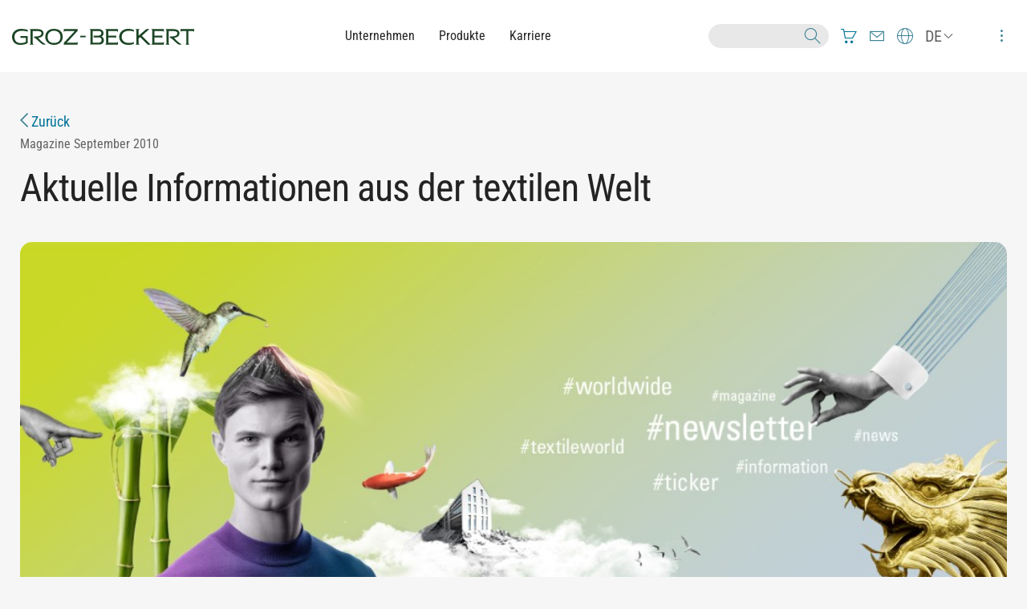

--- FILE ---
content_type: text/html; charset=utf-8
request_url: https://www.groz-beckert.com/de/aktuelles/newsletter/sewing/2010/m2_sewing_lpc.html
body_size: 6194
content:
<!DOCTYPE html>
<html lang="de">
<head>
<title>
Loop Position Control: neue Nadelgeometrie für die perfekte Schlinge | Groz-Beckert KG
</title>
<meta charset="UTF-8">
<meta name="viewport" content="width=device-width" />
<meta name="description" content="Loop Position Control (LPC) Die neue Nadelgeometrie für eine perfek" />
<meta name="keywords" content="Loop Position Control, LPC, Loop Control, Schlingenbildung, Fehlstiche, Stichbildung" />
<link rel="shortcut icon" href="../../../../../layout/images/favicon.ico?r=31416" type="image/x-icon">
<meta name="robots" content="index,follow" />
<base href="https://www.groz-beckert.com/de/aktuelles/newsletter/sewing/2010/m2_sewing_lpc.html">
<meta property="og:title" content="
Loop Position Control: neue Nadelgeometrie für die perfekte Schlinge | Groz-Beckert KG
" />
<meta property="og:type" content="website" />
<meta property="og:url" content="https://www.groz-beckert.com/de/aktuelles/newsletter/sewing/2010/m2_sewing_lpc.html" />
<meta property="og:site_name" content="Groz-Beckert KG" />
<meta name="twitter:card" content="summary_large_image" />
<link rel="stylesheet" href="../../../../../layout/css/style.css?r=55904" media="all" />
<script id="usercentrics-cmp" src="https://app.usercentrics.eu/browser-ui/latest/loader.js" data-settings-id="nD0jbNbJuV2N8P" async></script>
<script type="application/javascript">
window.addEventListener('UC_UI_INITIALIZED', function(e) {
if("de" !== UC_UI.getActiveLanguage()) {
UC_UI.updateLanguage("de");
}
});
window.addEventListener("onUcImprintClick", function(e){
window.location = "../../../../impressum.html";
});
window.addEventListener("onUcPrivacyClick", function(e) {
window.location = "../../../../datenschutz.html";
});
</script>
<!-- Piwik -->
<script type="text/plain" data-usercentrics="Matomo (self hosted)">
var _paq = _paq || [];
// tracker methods like "setCustomDimension" should be called before "trackPageView"
_paq.push(['trackPageView']);
_paq.push(['enableLinkTracking']);
(function() {
var u="//weba.groz-beckert.com/";
_paq.push(['setTrackerUrl', u+'piwik.php']);
_paq.push(['setSiteId', '8']);
var d=document, g=d.createElement('script'), s=d.getElementsByTagName('script')[0];
g.type='text/javascript'; g.async=true; g.defer=true; g.src=u+'piwik.js'; s.parentNode.insertBefore(g,s);
})();
_paq.push([function() {
if(this.isUserOptedOut()) {
_paq.push(['deleteCookies']);
}
}]);
</script>
<noscript><p><img src="//weba.groz-beckert.com/piwik.php?idsite=8&rec=1" style="border:0;" alt="" /></p></noscript>
<!-- End Piwik Code -->
</head>
<body>
<script>
if (document.referrer.indexOf('https://tez360.groz-beckert.com') != -1 || document.referrer.indexOf('tez_ref=tez360') != -1) {
const url = new URL(window.location.href);
url.searchParams.set('tez_ref', 'tez360');
window.history.replaceState(null, null, url);
let closeLink = document.createElement('a');
closeLink.onclick = function() {self.close();}
closeLink.classList.add('icon-gzb_close-big');
closeLink.style = `
position: fixed;
top: 20px;
right: 20px;
z-index: 10000;
display: flex;
width: 36px;
height: 36px;
border: 1px solid;
border-radius: 50%;
align-items: center;
justify-content: center;
`;
document.body.style = `
margin-right: 75px;
box-shadow: 5px 0 9px -8px black;
`;
document.body.appendChild(closeLink);
}
</script>
<!--noindex-->
<div class="header-wrapper" data-sticky-container>
<div class="sticky" data-sticky data-margin-top="0" data-stick-to="top" data-sticky-on="small">
<header id="header" data-toggler=".opened">
<div class="grid-container full">
<div class="grid-x align-middle">
<div class="grid-container">
<div class="grid-x align-middle grid-padding-x">
<div class="cell shrink">
<a href="../../../.." rel="home">
<img src="../../../../../layout/images/logo.svg" width="227" height="20" alt="Groz-Beckert KG - Logo" class="logo" />
</a>
</div>
<div class="cell auto">
<nav class="primary-nav show-for-large" role="navigation">
<ul class="horizontal menu align-center">
<li class="primary-nav-item">
<a class="primary-nav-link regular-font" href="/de/unternehmen/" >Unternehmen</a>
</li>
<li class="primary-nav-item">
<a class="primary-nav-link regular-font" href="/de/produkte/" >Produkte</a>
</li>
<li class="primary-nav-item">
<a class="primary-nav-link regular-font" href="/de/karriere/" >Karriere</a>
</li>
</ul>
</nav>
</div>
<div class="cell shrink secondary-nav-wrapper">
<ul class="horizontal dropdown align-middle menu icon-menu" data-dropdown-menu>
<li class="search-wrapper">
<form class="search-form" action="/de/suche.jsp">
<input type="hidden" name="lang" value="de" />
<input class="search-input white" autocomplete="off" type="text" name="query" onkeyup="window.suggestionsBox.show(this)"/>
<button type="submit"><span class="icon-gzb_search_2"></span></button>
</form>
<div class="suggestions">
<ul class="vertical menu">
</ul>
</div>
</li>
<li><a href="https://portal.groz-beckert.com/" class=" icon-gzb_shopping-cart-3" target="_blank"></a></li>
<li><a href="../../../../kontakt.jsp" class=" icon-gzb_envelope"></a></li>
<li><a href="../../../../unternehmen/standorte/" class=" icon-gzb_world"></a></li>
<li class="language-dropdown show-for-large">
<a href="#" class="icon-chevron-20x20" onclick="return false"><span>DE</span></a>
<ul class="menu language-switch-menu">
<li><a data-lang="en" href="../../../../../en/news/newsletter/sewing/2010/m2_sewing_lpc.html">EN&nbsp;-&nbsp;English</a></li><li><a data-lang="zh" href="../../../../../zh/%E6%96%B0%E9%97%BB/%E7%94%B5%E5%AD%90%E6%8A%A5/%E7%BC%9D%E7%BA%AB%E9%83%A8%E9%97%A8/2010/m2_sewing_lpc.html">ZH&nbsp;-&nbsp;中文</a></li>
</ul>
</li>
<li class="toggle-button">
<a data-toggle="secondaryMenu header">
<span class="open-icon icon-gzb_dots"></span>
<span class="close-icon icon-gzb_close-big"></span>
</a>
</li>
</ul>
<nav id="secondaryMenu" class="secondary-nav gradient-violet-sunset" data-toggler data-animate="secondary-nav-in secondary-nav-out" role="navigation">
<img src="data:image/svg+xml;charset=utf8,%3Csvg xmlns='http://www.w3.org/2000/svg' style='background:%23EFEFEF' width='1920' height='660' viewBox='0 0 1920 660'%3E%3C/svg%3E" width="1920" height="660" data-interchange="[/mm/media/web/11_website/bilder_3/01_corporate/navi_bg_w768.png?r=207583, small], [/mm/media/web/11_website/bilder_3/01_corporate/navi_bg_w1200.png?r=207583, medium], [/mm/media/web/11_website/bilder_3/01_corporate/navi_bg_w1920.png?r=207583, large]" alt="Just an image" class="background-image" />
<div class="grid-container">
<div class="grid-x">
<ul class="vertical medium-horizontal menu" data-multi-open="false" data-responsive-menu="accordion large-dropdown">
<li class="secondary-nav-item">
<a href="/de/unternehmen/" class="secondary-nav-link title extra-large-font">Unternehmen</a>
<ul class="vertical menu">
<li>
<a href="/de/unternehmen/standorte/" class="regular-font">Standorte</a>
</li>
<li>
<a href="/de/unternehmen/geschichte/" class="regular-font">Geschichte</a>
</li>
<li>
<a href="/de/unternehmen/nachhaltigkeit/" class="regular-font">Nachhaltigkeit</a>
</li>
<li>
<a href="/de/unternehmen/compliance/" class="regular-font">Compliance</a>
</li>
<li>
<a href="/de/unternehmen/lieferanteninformationen/" class="regular-font">Lieferanteninformationen</a>
</li>
<li>
<a href="https://www.groz-beckert-group.com/de/" target="_blank" class="regular-font">Unternehmensgruppe</a>
</li></ul></li>
<li class="secondary-nav-item">
<a href="/de/produkte/" class="secondary-nav-link title extra-large-font">Produkte</a>
<ul class="vertical menu">
<li>
<a href="/de/produkte/knitting/" class="regular-font">Knitting</a>
</li>
<li>
<a href="/de/produkte/weaving/" class="regular-font">Weaving</a>
</li>
<li>
<a href="/de/produkte/nonwovens/" class="regular-font">Nonwovens</a>
</li>
<li>
<a href="/de/produkte/tufting/" class="regular-font">Tufting</a>
</li>
<li>
<a href="/de/produkte/spinning-components/" class="regular-font">Spinning Components</a>
</li>
<li>
<a href="/de/produkte/sewing/" class="regular-font">Sewing</a>
</li></ul></li>
<li class="secondary-nav-item">
<a href="/de/karriere/" class="secondary-nav-link title extra-large-font">Karriere</a>
<ul class="vertical menu">
<li>
<a href="/de/karriere/groz-beckert-als-arbeitgeber/" class="regular-font">Groz-Beckert als Arbeitgeber</a>
</li>
<li>
<a href="/de/karriere/ausbildung-und-studium/" class="regular-font">Ausbildung und Studium </a>
</li>
<li>
<a href="/de/karriere/ansprechpartner/" class="regular-font">Ansprechpartner</a>
</li>
<li>
<a href="https://jobs.groz-beckert.com/search/?createNewAlert=false&q=&locationsearch=&optionsFacetsDD_location=&optionsFacetsDD_department=&optionsFacetsDD_facility=&optionsFacetsDD_customfield2=&locale=de_DE" target="_blank" class="regular-font">Stellenangebote</a>
</li></ul></li>
<li class="secondary-nav-item show-for-large"></li>
<li class="secondary-nav-item">
<a href="/de/groz-beckert-erleben/" class="secondary-nav-link title extra-large-font">Groz-Beckert erleben</a>
<ul class="vertical menu">
<li>
<a href="/de/groz-beckert-erleben/experience/" class="regular-font">Experience</a>
</li>
<li>
<a href="/de/groz-beckert-erleben/mediathek/" class="regular-font">Mediathek</a>
</li>
<li>
<a href="/de/groz-beckert-erleben/messen-events/" class="regular-font">Messen/Events</a>
</li>
<li>
<a href="/de/groz-beckert-erleben/app-mygrozbeckert/" class="regular-font">App myGrozBeckert</a>
</li>
<li>
<a href="/de/groz-beckert-erleben/produktion-der-zukunft/" class="regular-font">Produktion der Zukunft</a>
</li></ul></li>
<li class="secondary-nav-item">
<a href="/de/academy/" class="secondary-nav-link title extra-large-font">Academy</a>
<ul class="vertical menu">
<li>
<a href="/de/academy/academy-mobile/" class="regular-font">Academy Mobile</a>
</li>
<li>
<a href="/de/academy/kursuebersicht/" class="regular-font">Kursübersicht</a>
</li></ul></li>
<li class="secondary-nav-item">
<a href="/de/aktuelles/" class="secondary-nav-link title extra-large-font">Aktuelles</a>
<ul class="vertical menu">
<li>
<a href="/de/aktuelles/tages-und-wirtschaftspresse/" class="regular-font">Tages- und Wirtschaftspresse</a>
</li>
<li>
<a href="/de/aktuelles/fachpresse/" class="regular-font">Fachpresse</a>
</li>
<li>
<a href="/de/aktuelles/newsletter/" class="regular-font">Newsletter</a>
</li></ul></li>
<li class="secondary-nav-item">
<a href="/de/forschung-entwicklung/" class="secondary-nav-link title extra-large-font">Forschung & Entwicklung</a>
<ul class="vertical menu">
<li>
<a href="/de/forschung-entwicklung/labor/" class="regular-font">Labor</a>
</li>
<li>
<a href="/de/forschung-entwicklung/tez/" class="regular-font">TEZ</a>
</li></ul></li>
</ul>
<ul class="vertical medium-horizontal menu hide-for-large" data-multi-open="false" data-responsive-menu="accordion large-dropdown">
<li>
<a href="#" class="title extra-large-font">Deutsch</a>
<ul class="menu language-switch-menu">
<li><a data-lang="en" href="../../../../../en/news/newsletter/sewing/2010/m2_sewing_lpc.html" class="regular-font">EN&nbsp;-&nbsp;English</a></li><li><a data-lang="zh" href="../../../../../zh/%E6%96%B0%E9%97%BB/%E7%94%B5%E5%AD%90%E6%8A%A5/%E7%BC%9D%E7%BA%AB%E9%83%A8%E9%97%A8/2010/m2_sewing_lpc.html" class="regular-font">ZH&nbsp;-&nbsp;中文</a></li>
</ul>
</li>
</ul>
</div>
</div>
</nav>
</div>
</div>
</div>
</div>
</div>
</header>
</div>
</div>
<!--/noindex-->
<main>
<article class="article-page grid-container">
<div class="grid-x grid-padding-x grid-margin-y">
<div class="meta-info cell large-12">
<div class="cell">
<PAGEREF editor="377993" htmlname="newsletter_detail" id="1463827" pageref="1456932" perm="" releaseRevision="16665" releasedby="377993" revision="16665" uniquedescription="newsletter_detail">
<LANG displayname="Newsletter Detail" language="ZH"/>
<LANG displayname="Newsletter Detail" language="DE"/>
<LANG displayname="Newsletter Detail" language="EN"/>
<CONTENTPARAMETER count="1" sitemapvar="title" source="newsletter" templateid="87"/>
<PAGE_LANG_SPEC language="EN" showinpagegrp="1" showinsitemap="1"/>
<PAGE_LANG_SPEC language="DE" showinpagegrp="1" showinsitemap="1"/>
<PAGE_LANG_SPEC language="ZH" showinpagegrp="1" showinsitemap="1"/>
<PAGE_LANG_SPEC language="CS" showinpagegrp="1" showinsitemap="1"/>
<PAGE_LANG_SPEC language="FR" showinpagegrp="1" showinsitemap="1"/>
<PAGE_LANG_SPEC language="ES" showinpagegrp="1" showinsitemap="1"/>
<PAGE_LANG_SPEC language="IT" showinpagegrp="1" showinsitemap="1"/>
<PAGE_LANG_SPEC language="KO" showinpagegrp="1" showinsitemap="1"/>
<PAGE_LANG_SPEC language="PT" showinpagegrp="1" showinsitemap="1"/>
<PAGE_LANG_SPEC language="TR" showinpagegrp="1" showinsitemap="1"/>
<PAGE_LANG_SPEC language="VI" showinpagegrp="1" showinsitemap="1"/>
<PAGE_LANG_SPEC language="ID" showinpagegrp="1" showinsitemap="1"/>
<PAGE_LANG_SPEC language="PL" showinpagegrp="1" showinsitemap="1"/>
<PAGE_LANG_SPEC language="NL" showinpagegrp="1" showinsitemap="1"/>
<PAGE_LANG_SPEC language="HI" showinpagegrp="1" showinsitemap="1"/>
</PAGEREF>
<a href="../../archiv/september-2010.html" class="large-font"><span class="icon-arrow-petrol-left"></span> Zurück</a>
</div>
<div class="float-left">
<span class="font-gray">Magazine</span>
<span class="font-gray">September 2010</span>
</div>
<div class="float-right"></div>
</div>
<div class="cell large-8">
<h1>Aktuelle Informationen aus der textilen Welt</h1>
</div>
<div class="cell large-12 cover">
<img src="data:image/svg+xml;charset=utf8,%3Csvg xmlns='http://www.w3.org/2000/svg' style='background:%23EFEFEF' width='1920' height='690' viewBox='0 0 1920 690'%3E%3C/svg%3E" width="1200" height="431" data-interchange="[/mm/media/web/0_corporate_1/1_gbkg_1/bilder_10/newsletter/Groz-Beckert_Newsletter_Archiv_Headerbild_w768.jpg?r=96949, small], [/mm/media/web/0_corporate_1/1_gbkg_1/bilder_10/newsletter/Groz-Beckert_Newsletter_Archiv_Headerbild_w1200.jpg?r=96949, medium], [/mm/media/web/0_corporate_1/1_gbkg_1/bilder_10/newsletter/Groz-Beckert_Newsletter_Archiv_Headerbild_w1200.jpg?r=96949, large]" alt="Just an image" class="" />
</div>
<div class="cell large-8">
<div class="divider bg-sewing-pattern"></div>
<a id="text_picture" name="text_picture"></a>
<section>
<div class="grid-x grid-padding-x grid-padding-y">
<div class="cell ">
<h2>Loop Position Control (LPC)</h2>
<p><b>Die neue Nadelgeometrie für eine perfekte Schlinge</b></p><p>Mit der neuen Loop Position Control Geometrie (LPC) bietet Groz-Beckert Anwendern in der nähenden Industrie eine zukunftsweisende Entwicklung zur Lösung gängiger Nähprobleme an. Die Vorteile der neuen Nadelgeneration reichen von einer erhöhten Stabilität der Nadel über eine verbesserte Fadenschonung bis hin zu einer stabileren Schlingenausbidlung während des Nähprozesses.</p><p>Nähprobleme wie Fadenreißen oder Fehlstiche sind in einer Fertigung keine Seltenheit. Um deren Ursache feststellen zu können, müssen verschiedenste Faktoren berücksichtigt werden. Dies erweist sich nicht immer als einfach – ist es das zu vernähende Material, die Näherin, das Nähgarn, die Nähmaschinennadel oder ist es eine mögliche Kombination mehrerer Faktoren? Groz-Beckert stellt sich dieser Herausforderung und bietet mit LPC jetzt einen nadelseitigen Lösungsansatz.</p><p>Die Situation: Beim Nähen wird der Nähfaden im Nadelabwärtshub zwischen dem Nähgut und der Langrinnenkante der Nähmaschinennadel eingeklemmt. Bei Multifilament-Nähfäden kommt es dadurch zu Drallverschub. Der Nähfaden wird oberhalb des zu vernähenden Materials zu- und unterhalb des Nähguts aufgedreht. Durch den Drallverschub und das Aufdrehen des Fadens wird die Schlingenbildung negativ beeinflusst.</p>
</div>
</div>
</section><a id="text_picture_1" name="text_picture_1"></a>
<section>
<div class="grid-x grid-padding-x grid-padding-y">
<div class="cell large-4">
<p>
<span><img src="data:image/svg+xml;charset=utf8,%3Csvg xmlns='http://www.w3.org/2000/svg' style='background:%23EFEFEF' width='326' height='160' viewBox='0 0 326 160'%3E%3C/svg%3E" width="300" height="147" data-interchange="[/mm/media/web/0_corporate_1/1_gbkg_1/bilder_10/newsletter/2011/3_3/sewing_5/Schlinge_Stepstich_LPC_w768.jpg?r=119688, small], [/mm/media/web/0_corporate_1/1_gbkg_1/bilder_10/newsletter/2011/3_3/sewing_5/Schlinge_Stepstich_LPC_w1200.jpg?r=119688, medium], [/mm/media/web/0_corporate_1/1_gbkg_1/bilder_10/newsletter/2011/3_3/sewing_5/Schlinge_Stepstich_LPC_w300.jpg?r=119688, large]" alt="Just an image" class="" /><span class="figcaption small-font">Schlingenausbildung bei der LPC-Nadel</span></span>
</p>
</div>
<div class="cell large-8">
<p>Warum Loop Position Control (LPC)? Das rundere Design im Bereich des Nadelschafts und der Langrinne führt dazu, dass der eingeklemmte Faden weniger stark belastet und der Drallverschub verringert wird. Das Ergebnis ist eine maximale Fadenschonung und vor allem bei kritischen Anwendungen eine wesentlich stabilere Schlingenausbildung. Fehlstiche und Fadenreißen werden somit deutlich reduziert.</p>
</div>
</div>
</section><a id="text_picture_2" name="text_picture_2"></a>
<section>
<div class="grid-x grid-padding-x grid-padding-y">
<div class="cell ">
<p>Die maximale Verrundung der LPC-Nadel senkt die Bruchanfälligkeit der Nähmaschinennadeln signifikant. In Summe erhöht die LPC-Technologie die Stabilität der Nähmaschinennadel und ermöglicht hohe Funktionssicherheit, perfekte Nahtqualität und höchste Effizienz im Nähprozess.</p>
</div>
</div>
</section><a id="text_picture_3" name="text_picture_3"></a>
<section>
<div class="grid-x grid-padding-x grid-padding-y">
<div class="cell ">
<p><b>Vorteile der LPC-Technologie auf einen Blick:</b></p><p><ul><li>Stabile Schlingenausbildung im Nähprozess Maximale Nähfadenschonung durch spezielle Geometrie der Langrinne</li><li>Hohe Fehlstichsicherheit</li><li>Optimale Materialschonung und geringe Einstichkräfte durch beste Nadelverrundung und hohe Oberflächengüte</li><li>Verbesserte Stabilität bei gleichem Nadelquerschnitt</li></ul></p>
</div>
</div>
</section>
</div>
</div>
</article>
<aside>
<div class="grid-x grid-margin-x">
<div class="cell large-12">
<section class="grid-container contacts">
<div class="grid-x grid-margin-x grid-margin-y">
<div class="cell medium-12">
<h2>Ansprechpartner</h2>
</div>
</div>
<div class="grid-x grid-margin-x grid-margin-y medium-up-2 large-up-3 has-img">
<div class="cell">
<div class="contact">
<img src="data:image/svg+xml;charset=utf8,%3Csvg xmlns='http://www.w3.org/2000/svg' style='background:%23EFEFEF' width='540' height='540' viewBox='0 0 540 540'%3E%3C/svg%3E" width="150" height="150" data-interchange="[/mm/media/web/11_website/bilder_3/01_corporate/contact_sewing_w150.jpg?r=204557, small], [/mm/media/web/11_website/bilder_3/01_corporate/contact_sewing_w150.jpg?r=204557, medium], [/mm/media/web/11_website/bilder_3/01_corporate/contact_sewing_w150.jpg?r=204557, large]" alt="Just an image" class="" />
<address>
<div class="name title large-font">Customer Service Sewing</div>
<div class="contact-info">
<div class="mail">moc.trekceb-zorg@gniwes-tcatnoc<span class="icon-gzb_envelope"></span></div>
</div>
</address>
</div>
</div>
</div>
</section><a id="linklist_text" name="linklist_text"></a>
<section class="quicklinks">
<div class="grid-container">
<div class="grid-x grid-padding-x">
<div class="cell">
<h2>Weitere Informationen</h2>
<ul>
<li><a href="../2012/m3_sewing_loppcontrolkettenstich.html" >Loop Control bei Kettenstich</a></li>
<li><a href="../../../../produkte/sewing/" >Nähmaschinennadeln</a></li>
</ul>
</div>
</div>
</div>
</section><a id="linklist_download" name="linklist_download"></a>
<section class="quicklinks">
<div class="grid-container">
<div class="grid-x grid-padding-x">
<div class="cell">
<h2>Downloads</h2>
<ul>
<li><a href="/mm/media/de/web/pdf/Loop_Control.pdf" class="" target="_blank"><span class="icon-gzb_pdf"></span> Datenblatt &#34;Loop Control&#34;<br>PDF-Dokument, 0,20 MB</a></li>
<li><a href="/mm/media/de/web/pdf/Products_and_services_for_the_sewing_industry.pdf" class="" target="_blank"><span class="icon-gzb_pdf"></span> Broschüre &#34;Produkte und Services&#34;<br>PDF-Dokument, 2,14 MB</a></li>
</ul>
</div>
</div>
</div>
</section>
</div>
<div class="cell large-12">
</div>
</div>
</aside>
</main>
<!--noindex-->
<footer id="footer" class="">
<div class="grid-container footer-nav">
<ul class="grid-x grid-padding-x vertical medium-horizontal menu" data-multi-open="false" data-responsive-menu="accordion large-dropdown">
<li class="cell large-auto">
<a href="/de/unternehmen/" class="title large-font">Unternehmen</a>
<ul class="vertical menu">
<li>
<a href="/de/unternehmen/standorte/" class="regular-font">Standorte</a>
</li>
<li>
<a href="/de/unternehmen/geschichte/" class="regular-font">Geschichte</a>
</li>
<li>
<a href="/de/unternehmen/nachhaltigkeit/" class="regular-font">Nachhaltigkeit</a>
</li>
<li>
<a href="/de/unternehmen/compliance/" class="regular-font">Compliance</a>
</li>
<li>
<a href="/de/unternehmen/lieferanteninformationen/" class="regular-font">Lieferanteninformationen</a>
</li>
<li>
<a href="https://www.groz-beckert-group.com/de/" target="_blank" class="regular-font">Unternehmensgruppe</a>
</li></ul></li>
<li class="cell large-auto">
<a href="/de/produkte/" class="title large-font">Produkte</a>
<ul class="vertical menu">
<li>
<a href="/de/produkte/knitting/" class="regular-font">Knitting</a>
</li>
<li>
<a href="/de/produkte/weaving/" class="regular-font">Weaving</a>
</li>
<li>
<a href="/de/produkte/nonwovens/" class="regular-font">Nonwovens</a>
</li>
<li>
<a href="/de/produkte/tufting/" class="regular-font">Tufting</a>
</li>
<li>
<a href="/de/produkte/spinning-components/" class="regular-font">Spinning Components</a>
</li>
<li>
<a href="/de/produkte/sewing/" class="regular-font">Sewing</a>
</li></ul></li>
<li class="cell large-auto">
<a href="/de/karriere/" class="title large-font">Karriere</a>
<ul class="vertical menu">
<li>
<a href="/de/karriere/groz-beckert-als-arbeitgeber/" class="regular-font">Groz-Beckert als Arbeitgeber</a>
</li>
<li>
<a href="/de/karriere/ausbildung-und-studium/" class="regular-font">Ausbildung und Studium </a>
</li>
<li>
<a href="/de/karriere/ansprechpartner/" class="regular-font">Ansprechpartner</a>
</li>
<li>
<a href="https://jobs.groz-beckert.com/search/?createNewAlert=false&q=&locationsearch=&optionsFacetsDD_location=&optionsFacetsDD_department=&optionsFacetsDD_facility=&optionsFacetsDD_customfield2=&locale=de_DE" target="_blank" class="regular-font">Stellenangebote</a>
</li></ul></li>
<li class="cell large-auto">
<a href="/de/groz-beckert-erleben/" class="title large-font">Groz-Beckert erleben</a>
<ul class="vertical menu">
<li>
<a href="/de/groz-beckert-erleben/experience/" class="regular-font">Experience</a>
</li>
<li>
<a href="/de/groz-beckert-erleben/mediathek/" class="regular-font">Mediathek</a>
</li>
<li>
<a href="/de/groz-beckert-erleben/messen-events/" class="regular-font">Messen/Events</a>
</li>
<li>
<a href="/de/groz-beckert-erleben/app-mygrozbeckert/" class="regular-font">App myGrozBeckert</a>
</li>
<li>
<a href="/de/groz-beckert-erleben/produktion-der-zukunft/" class="regular-font">Produktion der Zukunft</a>
</li></ul></li>
<li class="cell large-auto">
<a href="/de/academy/" class="title large-font">Academy</a>
<ul class="vertical menu">
<li>
<a href="/de/academy/academy-mobile/" class="regular-font">Academy Mobile</a>
</li>
<li>
<a href="/de/academy/kursuebersicht/" class="regular-font">Kursübersicht</a>
</li></ul></li>
<li class="cell large-auto">
<a href="/de/aktuelles/" class="title large-font">Aktuelles</a>
<ul class="vertical menu">
<li>
<a href="/de/aktuelles/tages-und-wirtschaftspresse/" class="regular-font">Tages- und Wirtschaftspresse</a>
</li>
<li>
<a href="/de/aktuelles/fachpresse/" class="regular-font">Fachpresse</a>
</li>
<li>
<a href="/de/aktuelles/newsletter/" class="regular-font">Newsletter</a>
</li></ul></li>
<li class="cell large-auto">
<a href="/de/forschung-entwicklung/" class="title large-font">Forschung & Entwicklung</a>
<ul class="vertical menu">
<li>
<a href="/de/forschung-entwicklung/labor/" class="regular-font">Labor</a>
</li>
<li>
<a href="/de/forschung-entwicklung/tez/" class="regular-font">TEZ</a>
</li></ul></li>
</ul>
</div>
<div class="grid-container footer-meta-nav">
<div class="grid-x">
<ul class="cell large-shrink align-center horizontal menu large-order-1">
<li class="menu-text">© 2026 Groz-Beckert KG</li>
</ul>
<ul class="cell large-shrink align-center menu large-order-4">
<li><a href="https://de.linkedin.com/company/groz-beckert-kg" class=" icon-gzb_linkedin" target="_blank"></a></li>
<li><a href="https://www.youtube.com/channel/UCX5hEBUVfU7GGUem1gZDBQQ" class=" icon-gbz_youtube" target="_blank"></a></li>
</ul>
<div class="cell large-auto large-order-3"></div>
<ul class="cell large-shrink align-left horizontal menu large-order-2">
<li><a href="/de/impressum.html" class="">Impressum</a></li>
<li><a href="/de/datenschutz.html" class="">Datenschutz</a></li>
<li><a href="/de/agb.html" class="">AGB</a></li>
<li><a href="/de/zertifikate.html" class="">Zertifikate</a></li>
<li><a href="/de/kontakt.jsp" class="">Kontakt</a></li>
<li><a href="/de/microsites/it-services/" class="">IT Services</a></li>
<li><a href="/de/karriere/it-services.html" class="">Personal </a></li>
<li><a href="#" onclick="UC_UI.showSecondLayer(); return false;" target="_self" class="" >Privatsphäre-Einstellungen</a></li>
<li><a href="/de/hinweisgebersystem/" class="">Hinweisgebersystem „tell us“ </a></li>
</ul>
</div>
</div>
</footer>
<!--/noindex-->
<script src="../../../../../layout/js/vendor.min.js?r=31416"></script>
<script src="../../../../../layout/js/body.min.js?r=55878"></script>
<script>$(document).foundation();</script>
</body>
</html>

--- FILE ---
content_type: text/css; charset=utf-8
request_url: https://www.groz-beckert.com/layout/css/style.css?r=55904
body_size: 49477
content:
@media print, screen and (min-width: 40em){.reveal,.reveal.tiny,.reveal.small,.reveal.large{right:auto;left:auto;margin:0 auto}}.slide-in-down.mui-enter{transition-duration:500ms;transition-timing-function:linear;transform:translateY(-100%);transition-property:transform, opacity;backface-visibility:hidden}.slide-in-down.mui-enter.mui-enter-active{transform:translateY(0)}.slide-in-left.mui-enter{transition-duration:500ms;transition-timing-function:linear;transform:translateX(-100%);transition-property:transform, opacity;backface-visibility:hidden}.slide-in-left.mui-enter.mui-enter-active{transform:translateX(0)}.slide-in-up.mui-enter{transition-duration:500ms;transition-timing-function:linear;transform:translateY(100%);transition-property:transform, opacity;backface-visibility:hidden}.slide-in-up.mui-enter.mui-enter-active{transform:translateY(0)}.slide-in-right.mui-enter{transition-duration:500ms;transition-timing-function:linear;transform:translateX(100%);transition-property:transform, opacity;backface-visibility:hidden}.slide-in-right.mui-enter.mui-enter-active{transform:translateX(0)}.slide-out-down.mui-leave{transition-duration:500ms;transition-timing-function:linear;transform:translateY(0);transition-property:transform, opacity;backface-visibility:hidden}.slide-out-down.mui-leave.mui-leave-active{transform:translateY(100%)}.slide-out-right.mui-leave{transition-duration:500ms;transition-timing-function:linear;transform:translateX(0);transition-property:transform, opacity;backface-visibility:hidden}.slide-out-right.mui-leave.mui-leave-active{transform:translateX(100%)}.slide-out-up.mui-leave{transition-duration:500ms;transition-timing-function:linear;transform:translateY(0);transition-property:transform, opacity;backface-visibility:hidden}.slide-out-up.mui-leave.mui-leave-active{transform:translateY(-100%)}.slide-out-left.mui-leave{transition-duration:500ms;transition-timing-function:linear;transform:translateX(0);transition-property:transform, opacity;backface-visibility:hidden}.slide-out-left.mui-leave.mui-leave-active{transform:translateX(-100%)}.fade-in.mui-enter{transition-duration:500ms;transition-timing-function:linear;opacity:0;transition-property:opacity}.fade-in.mui-enter.mui-enter-active{opacity:1}.fade-out.mui-leave{transition-duration:500ms;transition-timing-function:linear;opacity:1;transition-property:opacity}.fade-out.mui-leave.mui-leave-active{opacity:0}.hinge-in-from-top.mui-enter{transition-duration:500ms;transition-timing-function:linear;transform:perspective(2000px) rotateX(-90deg);transform-origin:top;transition-property:transform, opacity;opacity:0}.hinge-in-from-top.mui-enter.mui-enter-active{transform:perspective(2000px) rotate(0deg);opacity:1}.hinge-in-from-right.mui-enter{transition-duration:500ms;transition-timing-function:linear;transform:perspective(2000px) rotateY(-90deg);transform-origin:right;transition-property:transform, opacity;opacity:0}.hinge-in-from-right.mui-enter.mui-enter-active{transform:perspective(2000px) rotate(0deg);opacity:1}.hinge-in-from-bottom.mui-enter{transition-duration:500ms;transition-timing-function:linear;transform:perspective(2000px) rotateX(90deg);transform-origin:bottom;transition-property:transform, opacity;opacity:0}.hinge-in-from-bottom.mui-enter.mui-enter-active{transform:perspective(2000px) rotate(0deg);opacity:1}.hinge-in-from-left.mui-enter{transition-duration:500ms;transition-timing-function:linear;transform:perspective(2000px) rotateY(90deg);transform-origin:left;transition-property:transform, opacity;opacity:0}.hinge-in-from-left.mui-enter.mui-enter-active{transform:perspective(2000px) rotate(0deg);opacity:1}.hinge-in-from-middle-x.mui-enter{transition-duration:500ms;transition-timing-function:linear;transform:perspective(2000px) rotateX(-90deg);transform-origin:center;transition-property:transform, opacity;opacity:0}.hinge-in-from-middle-x.mui-enter.mui-enter-active{transform:perspective(2000px) rotate(0deg);opacity:1}.hinge-in-from-middle-y.mui-enter{transition-duration:500ms;transition-timing-function:linear;transform:perspective(2000px) rotateY(-90deg);transform-origin:center;transition-property:transform, opacity;opacity:0}.hinge-in-from-middle-y.mui-enter.mui-enter-active{transform:perspective(2000px) rotate(0deg);opacity:1}.hinge-out-from-top.mui-leave{transition-duration:500ms;transition-timing-function:linear;transform:perspective(2000px) rotate(0deg);transform-origin:top;transition-property:transform, opacity;opacity:1}.hinge-out-from-top.mui-leave.mui-leave-active{transform:perspective(2000px) rotateX(90deg);opacity:0}.hinge-out-from-right.mui-leave{transition-duration:500ms;transition-timing-function:linear;transform:perspective(2000px) rotate(0deg);transform-origin:right;transition-property:transform, opacity;opacity:1}.hinge-out-from-right.mui-leave.mui-leave-active{transform:perspective(2000px) rotateY(90deg);opacity:0}.hinge-out-from-bottom.mui-leave{transition-duration:500ms;transition-timing-function:linear;transform:perspective(2000px) rotate(0deg);transform-origin:bottom;transition-property:transform, opacity;opacity:1}.hinge-out-from-bottom.mui-leave.mui-leave-active{transform:perspective(2000px) rotateX(-90deg);opacity:0}.hinge-out-from-left.mui-leave{transition-duration:500ms;transition-timing-function:linear;transform:perspective(2000px) rotate(0deg);transform-origin:left;transition-property:transform, opacity;opacity:1}.hinge-out-from-left.mui-leave.mui-leave-active{transform:perspective(2000px) rotateY(-90deg);opacity:0}.hinge-out-from-middle-x.mui-leave{transition-duration:500ms;transition-timing-function:linear;transform:perspective(2000px) rotate(0deg);transform-origin:center;transition-property:transform, opacity;opacity:1}.hinge-out-from-middle-x.mui-leave.mui-leave-active{transform:perspective(2000px) rotateX(90deg);opacity:0}.hinge-out-from-middle-y.mui-leave{transition-duration:500ms;transition-timing-function:linear;transform:perspective(2000px) rotate(0deg);transform-origin:center;transition-property:transform, opacity;opacity:1}.hinge-out-from-middle-y.mui-leave.mui-leave-active{transform:perspective(2000px) rotateY(90deg);opacity:0}.scale-in-up.mui-enter{transition-duration:500ms;transition-timing-function:linear;transform:scale(.5);transition-property:transform, opacity;opacity:0}.scale-in-up.mui-enter.mui-enter-active{transform:scale(1);opacity:1}.scale-in-down.mui-enter{transition-duration:500ms;transition-timing-function:linear;transform:scale(1.5);transition-property:transform, opacity;opacity:0}.scale-in-down.mui-enter.mui-enter-active{transform:scale(1);opacity:1}.scale-out-up.mui-leave{transition-duration:500ms;transition-timing-function:linear;transform:scale(1);transition-property:transform, opacity;opacity:1}.scale-out-up.mui-leave.mui-leave-active{transform:scale(1.5);opacity:0}.scale-out-down.mui-leave{transition-duration:500ms;transition-timing-function:linear;transform:scale(1);transition-property:transform, opacity;opacity:1}.scale-out-down.mui-leave.mui-leave-active{transform:scale(.5);opacity:0}.spin-in.mui-enter{transition-duration:500ms;transition-timing-function:linear;transform:rotate(-.75turn);transition-property:transform, opacity;opacity:0}.spin-in.mui-enter.mui-enter-active{transform:rotate(0);opacity:1}.spin-out.mui-leave{transition-duration:500ms;transition-timing-function:linear;transform:rotate(0);transition-property:transform, opacity;opacity:1}.spin-out.mui-leave.mui-leave-active{transform:rotate(.75turn);opacity:0}.spin-in-ccw.mui-enter{transition-duration:500ms;transition-timing-function:linear;transform:rotate(.75turn);transition-property:transform, opacity;opacity:0}.spin-in-ccw.mui-enter.mui-enter-active{transform:rotate(0);opacity:1}.spin-out-ccw.mui-leave{transition-duration:500ms;transition-timing-function:linear;transform:rotate(0);transition-property:transform, opacity;opacity:1}.spin-out-ccw.mui-leave.mui-leave-active{transform:rotate(-.75turn);opacity:0}.slow{transition-duration:750ms !important}.fast{transition-duration:250ms !important}.linear{transition-timing-function:linear !important}.ease{transition-timing-function:ease !important}.ease-in{transition-timing-function:ease-in !important}.ease-out{transition-timing-function:ease-out !important}.ease-in-out{transition-timing-function:ease-in-out !important}.bounce-in{transition-timing-function:cubic-bezier(0.485, 0.155, 0.24, 1.245) !important}.bounce-out{transition-timing-function:cubic-bezier(0.485, 0.155, 0.515, 0.845) !important}.bounce-in-out{transition-timing-function:cubic-bezier(0.76, -0.245, 0.24, 1.245) !important}.short-delay{transition-delay:300ms !important}.long-delay{transition-delay:700ms !important}.shake{animation-name:shake-7}@keyframes shake-7{0%,10%,20%,30%,40%,50%,60%,70%,80%,90%{transform:translateX(7%)}5%,15%,25%,35%,45%,55%,65%,75%,85%,95%{transform:translateX(-7%)}}.spin-cw{animation-name:spin-cw-1turn}@keyframes spin-cw-1turn{0%{transform:rotate(-1turn)}100%{transform:rotate(0)}}.spin-ccw{animation-name:spin-ccw-1turn}@keyframes spin-ccw-1turn{0%{transform:rotate(0)}100%{transform:rotate(-1turn)}}.wiggle{animation-name:wiggle-7deg}@keyframes wiggle-7deg{40%,50%,60%{transform:rotate(7deg)}35%,45%,55%,65%{transform:rotate(-7deg)}0%,30%,70%,100%{transform:rotate(0)}}.shake,.spin-cw,.spin-ccw,.wiggle{animation-duration:500ms}.infinite{animation-iteration-count:infinite}.slow{animation-duration:750ms !important}.fast{animation-duration:250ms !important}.linear{animation-timing-function:linear !important}.ease{animation-timing-function:ease !important}.ease-in{animation-timing-function:ease-in !important}.ease-out{animation-timing-function:ease-out !important}.ease-in-out{animation-timing-function:ease-in-out !important}.bounce-in{animation-timing-function:cubic-bezier(0.485, 0.155, 0.24, 1.245) !important}.bounce-out{animation-timing-function:cubic-bezier(0.485, 0.155, 0.515, 0.845) !important}.bounce-in-out{animation-timing-function:cubic-bezier(0.76, -0.245, 0.24, 1.245) !important}.short-delay{animation-delay:300ms !important}.long-delay{animation-delay:700ms !important}/*! normalize.css v8.0.0 | MIT License | github.com/necolas/normalize.css */html{line-height:1.15;-webkit-text-size-adjust:100%}body{margin:0}h1{font-size:2em;margin:0.67em 0}hr{box-sizing:content-box;height:0;overflow:visible}pre{font-family:monospace, monospace;font-size:1em}a{background-color:transparent}abbr[title]{border-bottom:0;text-decoration:underline dotted}b,strong{font-weight:bolder}code,kbd,samp{font-family:monospace, monospace;font-size:1em}small{font-size:80%}sub,sup{font-size:75%;line-height:0;position:relative;vertical-align:baseline}sub{bottom:-0.25em}sup{top:-0.5em}img{border-style:none}button,input,optgroup,select,textarea{font-family:inherit;font-size:100%;line-height:1.15;margin:0}button,input{overflow:visible}button,select{text-transform:none}button,[type="button"],[type="reset"],[type="submit"]{-webkit-appearance:button}button::-moz-focus-inner,[type="button"]::-moz-focus-inner,[type="reset"]::-moz-focus-inner,[type="submit"]::-moz-focus-inner{border-style:none;padding:0}button:-moz-focusring,[type="button"]:-moz-focusring,[type="reset"]:-moz-focusring,[type="submit"]:-moz-focusring{outline:1px dotted ButtonText}fieldset{padding:0.35em 0.75em 0.625em}legend{box-sizing:border-box;color:inherit;display:table;max-width:100%;padding:0;white-space:normal}progress{vertical-align:baseline}textarea{overflow:auto}[type="checkbox"],[type="radio"]{box-sizing:border-box;padding:0}[type="number"]::-webkit-inner-spin-button,[type="number"]::-webkit-outer-spin-button{height:auto}[type="search"]{-webkit-appearance:textfield;outline-offset:-2px}[type="search"]::-webkit-search-decoration{-webkit-appearance:none}::-webkit-file-upload-button{-webkit-appearance:button;font:inherit}details{display:block}summary{display:list-item}template{display:none}[hidden]{display:none}[data-whatintent="mouse"] *,[data-whatintent="mouse"] *:focus,[data-whatintent="touch"] *,[data-whatintent="touch"] *:focus,[data-whatinput="mouse"] *,[data-whatinput="mouse"] *:focus,[data-whatinput="touch"] *,[data-whatinput="touch"] *:focus{outline:none}[draggable=false]{-webkit-touch-callout:none;-webkit-user-select:none}.foundation-mq{font-family:"small=0em&medium=40em&large=64em&xlarge=75em&xxlarge=90em"}html{box-sizing:border-box;font-size:16px}*,*::before,*::after{box-sizing:inherit}body{margin:0;padding:0;background:#fff;font-family:"RobotoCondensed","Helvetica Neue",Helvetica,Roboto,Arial,sans-serif;font-weight:normal;line-height:1.5;color:#232323;-webkit-font-smoothing:antialiased;-moz-osx-font-smoothing:grayscale}img{display:inline-block;vertical-align:middle;max-width:100%;height:auto;-ms-interpolation-mode:bicubic}textarea{height:auto;min-height:50px;border-radius:5px}select{box-sizing:border-box;width:100%;border-radius:5px}.map_canvas img,.map_canvas embed,.map_canvas object,.mqa-display img,.mqa-display embed,.mqa-display object{max-width:none !important}button{padding:0;appearance:none;border:0;border-radius:5px;background:transparent;line-height:1;cursor:auto}[data-whatinput='mouse'] button{outline:0}pre{overflow:auto;-webkit-overflow-scrolling:touch}button,input,optgroup,select,textarea{font-family:inherit}.is-visible{display:block !important}.is-hidden{display:none !important}div,dl,dt,dd,ul,ol,li,h1,h2,h3,h4,h5,h6,pre,form,p,blockquote,th,td{margin:0;padding:0}p{margin-bottom:1rem;font-size:inherit;line-height:1.6;text-rendering:optimizeLegibility}em,i{font-style:italic;line-height:inherit}strong,b{font-weight:600;line-height:inherit}small{font-size:80%;line-height:inherit}h1,.h1,h2,.h2,h3,.h3,h4,.h4,h5,.h5,h6,.h6{font-family:"RobotoCondensed","Helvetica Neue",Helvetica,Roboto,Arial,sans-serif;font-style:normal;font-weight:300;color:inherit;text-rendering:optimizeLegibility}h1 small,.h1 small,h2 small,.h2 small,h3 small,.h3 small,h4 small,.h4 small,h5 small,.h5 small,h6 small,.h6 small{line-height:0;color:#cacaca}h1,.h1{font-size:2.25rem;line-height:1.4;margin-top:0;margin-bottom:.5rem}h2,.h2{font-size:1.5rem;line-height:1.4;margin-top:0;margin-bottom:.5rem}h3,.h3{font-size:1.125rem;line-height:1.4;margin-top:0;margin-bottom:.5rem}h4,.h4{font-size:1rem;line-height:1.4;margin-top:0;margin-bottom:.5rem}h5,.h5{font-size:.875rem;line-height:1.4;margin-top:0;margin-bottom:.5rem}h6,.h6{font-size:.875rem;line-height:1.4;margin-top:0;margin-bottom:.5rem}@media print, screen and (min-width: 40em){h1,.h1{font-size:3rem}h2,.h2{font-size:2.25rem}h3,.h3{font-size:1.5rem}h4,.h4{font-size:1.125rem}h5,.h5{font-size:1rem}h6,.h6{font-size:1rem}}a{line-height:inherit;color:#007298;text-decoration:none;cursor:pointer}a:hover,a:focus{color:#007298}a img{border:0}hr{clear:both;max-width:78.75rem;height:0;margin:1.25rem auto;border-top:0;border-right:0;border-bottom:1px solid #cacaca;border-left:0}ul,ol,dl{margin-bottom:1rem;list-style-position:outside;line-height:1.6}li{font-size:inherit}ul{margin-left:1.25rem;list-style-type:disc}ol{margin-left:1.25rem}ul ul,ol ul,ul ol,ol ol{margin-left:1.25rem;margin-bottom:0}dl{margin-bottom:1rem}dl dt{margin-bottom:.3rem;font-weight:600}blockquote{margin:0 0 1rem;padding:0;border-left:none}blockquote,blockquote p{line-height:1.6;color:#004f23}abbr,abbr[title]{border-bottom:1px dotted #0a0a0a;cursor:help;text-decoration:none}figure{margin:0}kbd{margin:0;padding:.125rem .25rem 0;background-color:#e6e6e6;font-family:Consolas,"Liberation Mono",Courier,monospace;color:#0a0a0a;border-radius:5px}.subheader{margin-top:.2rem;margin-bottom:.5rem;font-weight:normal;line-height:1.4;color:#8a8a8a}.lead{font-size:20px;line-height:1.6}.stat{font-size:2.5rem;line-height:1}p+.stat{margin-top:-1rem}ul.no-bullet,ol.no-bullet{margin-left:0;list-style:none}cite,.cite-block{display:block;color:#8a8a8a;font-size:.8125rem}cite:before,.cite-block:before{content:"— "}code,.code-inline{border:1px solid #cacaca;background-color:#e6e6e6;font-family:Consolas,"Liberation Mono",Courier,monospace;font-weight:normal;color:#0a0a0a;display:inline;max-width:100%;word-wrap:break-word;padding:.125rem .3125rem .0625rem}.code-block{border:1px solid #cacaca;background-color:#e6e6e6;font-family:Consolas,"Liberation Mono",Courier,monospace;font-weight:normal;color:#0a0a0a;display:block;overflow:auto;white-space:pre;padding:1rem;margin-bottom:1.5rem}.text-left{text-align:left}.text-right{text-align:right}.text-center{text-align:center}.text-justify{text-align:justify}@media print, screen and (min-width: 40em){.medium-text-left{text-align:left}.medium-text-right{text-align:right}.medium-text-center{text-align:center}.medium-text-justify{text-align:justify}}@media print, screen and (min-width: 64em){.large-text-left{text-align:left}.large-text-right{text-align:right}.large-text-center{text-align:center}.large-text-justify{text-align:justify}}.show-for-print{display:none !important}@media print{*{background:transparent !important;color:black !important;color-adjust:economy;box-shadow:none !important;text-shadow:none !important}.show-for-print{display:block !important}.hide-for-print{display:none !important}table.show-for-print{display:table !important}thead.show-for-print{display:table-header-group !important}tbody.show-for-print{display:table-row-group !important}tr.show-for-print{display:table-row !important}td.show-for-print{display:table-cell !important}th.show-for-print{display:table-cell !important}a,a:visited{text-decoration:underline}a[href]:after{content:" (" attr(href) ")"}.ir a:after,a[href^='javascript:']:after,a[href^='#']:after{content:''}abbr[title]:after{content:" (" attr(title) ")"}pre,blockquote{border:1px solid #8a8a8a;page-break-inside:avoid}thead{display:table-header-group}tr,img{page-break-inside:avoid}img{max-width:100% !important}@page{margin:0.5cm}p,h2,h3{orphans:3;widows:3}h2,h3{page-break-after:avoid}.print-break-inside{page-break-inside:auto}}.grid-container{padding-right:.625rem;padding-left:.625rem;max-width:78.75rem;margin-left:auto;margin-right:auto}@media print, screen and (min-width: 40em){.grid-container{padding-right:.9375rem;padding-left:.9375rem}}.grid-container.fluid{padding-right:.625rem;padding-left:.625rem;max-width:100%;margin-left:auto;margin-right:auto}@media print, screen and (min-width: 40em){.grid-container.fluid{padding-right:.9375rem;padding-left:.9375rem}}.grid-container.full{padding-right:0;padding-left:0;max-width:100%;margin-left:auto;margin-right:auto}.grid-x{display:flex;flex-flow:row wrap}.cell{flex:0 0 auto;min-height:0;min-width:0;width:100%}.cell.auto{flex:1 1 0}.cell.shrink{flex:0 0 auto}.grid-x>.auto{width:auto}.grid-x>.shrink{width:auto}.grid-x>.small-shrink,.grid-x>.small-full,.grid-x>.small-1,.grid-x>.small-2,.grid-x>.small-3,.grid-x>.small-4,.grid-x>.small-5,.grid-x>.small-6,.grid-x>.small-7,.grid-x>.small-8,.grid-x>.small-9,.grid-x>.small-10,.grid-x>.small-11,.grid-x>.small-12{flex-basis:auto}@media print, screen and (min-width: 40em){.grid-x>.medium-shrink,.grid-x>.medium-full,.grid-x>.medium-1,.grid-x>.medium-2,.grid-x>.medium-3,.grid-x>.medium-4,.grid-x>.medium-5,.grid-x>.medium-6,.grid-x>.medium-7,.grid-x>.medium-8,.grid-x>.medium-9,.grid-x>.medium-10,.grid-x>.medium-11,.grid-x>.medium-12{flex-basis:auto}}@media print, screen and (min-width: 64em){.grid-x>.large-shrink,.grid-x>.large-full,.grid-x>.large-1,.grid-x>.large-2,.grid-x>.large-3,.grid-x>.large-4,.grid-x>.large-5,.grid-x>.large-6,.grid-x>.large-7,.grid-x>.large-8,.grid-x>.large-9,.grid-x>.large-10,.grid-x>.large-11,.grid-x>.large-12{flex-basis:auto}}.grid-x>.small-1,.grid-x>.small-2,.grid-x>.small-3,.grid-x>.small-4,.grid-x>.small-5,.grid-x>.small-6,.grid-x>.small-7,.grid-x>.small-8,.grid-x>.small-9,.grid-x>.small-10,.grid-x>.small-11,.grid-x>.small-12{flex:0 0 auto}.grid-x>.small-1{width:8.333333%}.grid-x>.small-2{width:16.666667%}.grid-x>.small-3{width:25%}.grid-x>.small-4{width:33.333333%}.grid-x>.small-5{width:41.666667%}.grid-x>.small-6{width:50%}.grid-x>.small-7{width:58.333333%}.grid-x>.small-8{width:66.666667%}.grid-x>.small-9{width:75%}.grid-x>.small-10{width:83.333333%}.grid-x>.small-11{width:91.666667%}.grid-x>.small-12{width:100%}@media print, screen and (min-width: 40em){.grid-x>.medium-auto{flex:1 1 0;width:auto}.grid-x>.medium-shrink,.grid-x>.medium-1,.grid-x>.medium-2,.grid-x>.medium-3,.grid-x>.medium-4,.grid-x>.medium-5,.grid-x>.medium-6,.grid-x>.medium-7,.grid-x>.medium-8,.grid-x>.medium-9,.grid-x>.medium-10,.grid-x>.medium-11,.grid-x>.medium-12{flex:0 0 auto}.grid-x>.medium-shrink{width:auto}.grid-x>.medium-1{width:8.333333%}.grid-x>.medium-2{width:16.666667%}.grid-x>.medium-3{width:25%}.grid-x>.medium-4{width:33.333333%}.grid-x>.medium-5{width:41.666667%}.grid-x>.medium-6{width:50%}.grid-x>.medium-7{width:58.333333%}.grid-x>.medium-8{width:66.666667%}.grid-x>.medium-9{width:75%}.grid-x>.medium-10{width:83.333333%}.grid-x>.medium-11{width:91.666667%}.grid-x>.medium-12{width:100%}}@media print, screen and (min-width: 64em){.grid-x>.large-auto{flex:1 1 0;width:auto}.grid-x>.large-shrink,.grid-x>.large-1,.grid-x>.large-2,.grid-x>.large-3,.grid-x>.large-4,.grid-x>.large-5,.grid-x>.large-6,.grid-x>.large-7,.grid-x>.large-8,.grid-x>.large-9,.grid-x>.large-10,.grid-x>.large-11,.grid-x>.large-12{flex:0 0 auto}.grid-x>.large-shrink{width:auto}.grid-x>.large-1{width:8.333333%}.grid-x>.large-2{width:16.666667%}.grid-x>.large-3{width:25%}.grid-x>.large-4{width:33.333333%}.grid-x>.large-5{width:41.666667%}.grid-x>.large-6{width:50%}.grid-x>.large-7{width:58.333333%}.grid-x>.large-8{width:66.666667%}.grid-x>.large-9{width:75%}.grid-x>.large-10{width:83.333333%}.grid-x>.large-11{width:91.666667%}.grid-x>.large-12{width:100%}}.grid-margin-x:not(.grid-x)>.cell{width:auto}.grid-margin-y:not(.grid-y)>.cell{height:auto}.grid-margin-x{margin-left:-.625rem;margin-right:-.625rem}@media print, screen and (min-width: 40em){.grid-margin-x{margin-left:-.9375rem;margin-right:-.9375rem}}.grid-margin-x>.cell{width:calc(100% - 1.25rem);margin-left:.625rem;margin-right:.625rem}@media print, screen and (min-width: 40em){.grid-margin-x>.cell{width:calc(100% - 1.875rem);margin-left:.9375rem;margin-right:.9375rem}}.grid-margin-x>.auto{width:auto}.grid-margin-x>.shrink{width:auto}.grid-margin-x>.small-1{width:calc(8.333333% - 1.25rem)}.grid-margin-x>.small-2{width:calc(16.666667% - 1.25rem)}.grid-margin-x>.small-3{width:calc(25% - 1.25rem)}.grid-margin-x>.small-4{width:calc(33.333333% - 1.25rem)}.grid-margin-x>.small-5{width:calc(41.666667% - 1.25rem)}.grid-margin-x>.small-6{width:calc(50% - 1.25rem)}.grid-margin-x>.small-7{width:calc(58.333333% - 1.25rem)}.grid-margin-x>.small-8{width:calc(66.666667% - 1.25rem)}.grid-margin-x>.small-9{width:calc(75% - 1.25rem)}.grid-margin-x>.small-10{width:calc(83.333333% - 1.25rem)}.grid-margin-x>.small-11{width:calc(91.666667% - 1.25rem)}.grid-margin-x>.small-12{width:calc(100% - 1.25rem)}@media print, screen and (min-width: 40em){.grid-margin-x>.auto{width:auto}.grid-margin-x>.shrink{width:auto}.grid-margin-x>.small-1{width:calc(8.333333% - 1.875rem)}.grid-margin-x>.small-2{width:calc(16.666667% - 1.875rem)}.grid-margin-x>.small-3{width:calc(25% - 1.875rem)}.grid-margin-x>.small-4{width:calc(33.333333% - 1.875rem)}.grid-margin-x>.small-5{width:calc(41.666667% - 1.875rem)}.grid-margin-x>.small-6{width:calc(50% - 1.875rem)}.grid-margin-x>.small-7{width:calc(58.333333% - 1.875rem)}.grid-margin-x>.small-8{width:calc(66.666667% - 1.875rem)}.grid-margin-x>.small-9{width:calc(75% - 1.875rem)}.grid-margin-x>.small-10{width:calc(83.333333% - 1.875rem)}.grid-margin-x>.small-11{width:calc(91.666667% - 1.875rem)}.grid-margin-x>.small-12{width:calc(100% - 1.875rem)}.grid-margin-x>.medium-auto{width:auto}.grid-margin-x>.medium-shrink{width:auto}.grid-margin-x>.medium-1{width:calc(8.333333% - 1.875rem)}.grid-margin-x>.medium-2{width:calc(16.666667% - 1.875rem)}.grid-margin-x>.medium-3{width:calc(25% - 1.875rem)}.grid-margin-x>.medium-4{width:calc(33.333333% - 1.875rem)}.grid-margin-x>.medium-5{width:calc(41.666667% - 1.875rem)}.grid-margin-x>.medium-6{width:calc(50% - 1.875rem)}.grid-margin-x>.medium-7{width:calc(58.333333% - 1.875rem)}.grid-margin-x>.medium-8{width:calc(66.666667% - 1.875rem)}.grid-margin-x>.medium-9{width:calc(75% - 1.875rem)}.grid-margin-x>.medium-10{width:calc(83.333333% - 1.875rem)}.grid-margin-x>.medium-11{width:calc(91.666667% - 1.875rem)}.grid-margin-x>.medium-12{width:calc(100% - 1.875rem)}}@media print, screen and (min-width: 64em){.grid-margin-x>.large-auto{width:auto}.grid-margin-x>.large-shrink{width:auto}.grid-margin-x>.large-1{width:calc(8.333333% - 1.875rem)}.grid-margin-x>.large-2{width:calc(16.666667% - 1.875rem)}.grid-margin-x>.large-3{width:calc(25% - 1.875rem)}.grid-margin-x>.large-4{width:calc(33.333333% - 1.875rem)}.grid-margin-x>.large-5{width:calc(41.666667% - 1.875rem)}.grid-margin-x>.large-6{width:calc(50% - 1.875rem)}.grid-margin-x>.large-7{width:calc(58.333333% - 1.875rem)}.grid-margin-x>.large-8{width:calc(66.666667% - 1.875rem)}.grid-margin-x>.large-9{width:calc(75% - 1.875rem)}.grid-margin-x>.large-10{width:calc(83.333333% - 1.875rem)}.grid-margin-x>.large-11{width:calc(91.666667% - 1.875rem)}.grid-margin-x>.large-12{width:calc(100% - 1.875rem)}}.grid-padding-x .grid-padding-x{margin-right:-.625rem;margin-left:-.625rem}@media print, screen and (min-width: 40em){.grid-padding-x .grid-padding-x{margin-right:-.9375rem;margin-left:-.9375rem}}.grid-container:not(.full)>.grid-padding-x{margin-right:-.625rem;margin-left:-.625rem}@media print, screen and (min-width: 40em){.grid-container:not(.full)>.grid-padding-x{margin-right:-.9375rem;margin-left:-.9375rem}}.grid-padding-x>.cell{padding-right:.625rem;padding-left:.625rem}@media print, screen and (min-width: 40em){.grid-padding-x>.cell{padding-right:.9375rem;padding-left:.9375rem}}.small-up-1>.cell{width:100%}.small-up-2>.cell{width:50%}.small-up-3>.cell{width:33.333333%}.small-up-4>.cell{width:25%}.small-up-5>.cell{width:20%}.small-up-6>.cell{width:16.666667%}.small-up-7>.cell{width:14.285714%}.small-up-8>.cell{width:12.5%}@media print, screen and (min-width: 40em){.medium-up-1>.cell{width:100%}.medium-up-2>.cell{width:50%}.medium-up-3>.cell{width:33.333333%}.medium-up-4>.cell{width:25%}.medium-up-5>.cell{width:20%}.medium-up-6>.cell{width:16.666667%}.medium-up-7>.cell{width:14.285714%}.medium-up-8>.cell{width:12.5%}}@media print, screen and (min-width: 64em){.large-up-1>.cell{width:100%}.large-up-2>.cell{width:50%}.large-up-3>.cell{width:33.333333%}.large-up-4>.cell{width:25%}.large-up-5>.cell{width:20%}.large-up-6>.cell{width:16.666667%}.large-up-7>.cell{width:14.285714%}.large-up-8>.cell{width:12.5%}}.grid-margin-x.small-up-1>.cell{width:calc(100% - 1.25rem)}.grid-margin-x.small-up-2>.cell{width:calc(50% - 1.25rem)}.grid-margin-x.small-up-3>.cell{width:calc(33.333333% - 1.25rem)}.grid-margin-x.small-up-4>.cell{width:calc(25% - 1.25rem)}.grid-margin-x.small-up-5>.cell{width:calc(20% - 1.25rem)}.grid-margin-x.small-up-6>.cell{width:calc(16.666667% - 1.25rem)}.grid-margin-x.small-up-7>.cell{width:calc(14.285714% - 1.25rem)}.grid-margin-x.small-up-8>.cell{width:calc(12.5% - 1.25rem)}@media print, screen and (min-width: 40em){.grid-margin-x.small-up-1>.cell{width:calc(100% - 1.875rem)}.grid-margin-x.small-up-2>.cell{width:calc(50% - 1.875rem)}.grid-margin-x.small-up-3>.cell{width:calc(33.333333% - 1.875rem)}.grid-margin-x.small-up-4>.cell{width:calc(25% - 1.875rem)}.grid-margin-x.small-up-5>.cell{width:calc(20% - 1.875rem)}.grid-margin-x.small-up-6>.cell{width:calc(16.666667% - 1.875rem)}.grid-margin-x.small-up-7>.cell{width:calc(14.285714% - 1.875rem)}.grid-margin-x.small-up-8>.cell{width:calc(12.5% - 1.875rem)}.grid-margin-x.medium-up-1>.cell{width:calc(100% - 1.875rem)}.grid-margin-x.medium-up-2>.cell{width:calc(50% - 1.875rem)}.grid-margin-x.medium-up-3>.cell{width:calc(33.333333% - 1.875rem)}.grid-margin-x.medium-up-4>.cell{width:calc(25% - 1.875rem)}.grid-margin-x.medium-up-5>.cell{width:calc(20% - 1.875rem)}.grid-margin-x.medium-up-6>.cell{width:calc(16.666667% - 1.875rem)}.grid-margin-x.medium-up-7>.cell{width:calc(14.285714% - 1.875rem)}.grid-margin-x.medium-up-8>.cell{width:calc(12.5% - 1.875rem)}}@media print, screen and (min-width: 64em){.grid-margin-x.large-up-1>.cell{width:calc(100% - 1.875rem)}.grid-margin-x.large-up-2>.cell{width:calc(50% - 1.875rem)}.grid-margin-x.large-up-3>.cell{width:calc(33.333333% - 1.875rem)}.grid-margin-x.large-up-4>.cell{width:calc(25% - 1.875rem)}.grid-margin-x.large-up-5>.cell{width:calc(20% - 1.875rem)}.grid-margin-x.large-up-6>.cell{width:calc(16.666667% - 1.875rem)}.grid-margin-x.large-up-7>.cell{width:calc(14.285714% - 1.875rem)}.grid-margin-x.large-up-8>.cell{width:calc(12.5% - 1.875rem)}}.small-margin-collapse{margin-right:0;margin-left:0}.small-margin-collapse>.cell{margin-right:0;margin-left:0}.small-margin-collapse>.small-1{width:8.333333%}.small-margin-collapse>.small-2{width:16.666667%}.small-margin-collapse>.small-3{width:25%}.small-margin-collapse>.small-4{width:33.333333%}.small-margin-collapse>.small-5{width:41.666667%}.small-margin-collapse>.small-6{width:50%}.small-margin-collapse>.small-7{width:58.333333%}.small-margin-collapse>.small-8{width:66.666667%}.small-margin-collapse>.small-9{width:75%}.small-margin-collapse>.small-10{width:83.333333%}.small-margin-collapse>.small-11{width:91.666667%}.small-margin-collapse>.small-12{width:100%}@media print, screen and (min-width: 40em){.small-margin-collapse>.medium-1{width:8.333333%}.small-margin-collapse>.medium-2{width:16.666667%}.small-margin-collapse>.medium-3{width:25%}.small-margin-collapse>.medium-4{width:33.333333%}.small-margin-collapse>.medium-5{width:41.666667%}.small-margin-collapse>.medium-6{width:50%}.small-margin-collapse>.medium-7{width:58.333333%}.small-margin-collapse>.medium-8{width:66.666667%}.small-margin-collapse>.medium-9{width:75%}.small-margin-collapse>.medium-10{width:83.333333%}.small-margin-collapse>.medium-11{width:91.666667%}.small-margin-collapse>.medium-12{width:100%}}@media print, screen and (min-width: 64em){.small-margin-collapse>.large-1{width:8.333333%}.small-margin-collapse>.large-2{width:16.666667%}.small-margin-collapse>.large-3{width:25%}.small-margin-collapse>.large-4{width:33.333333%}.small-margin-collapse>.large-5{width:41.666667%}.small-margin-collapse>.large-6{width:50%}.small-margin-collapse>.large-7{width:58.333333%}.small-margin-collapse>.large-8{width:66.666667%}.small-margin-collapse>.large-9{width:75%}.small-margin-collapse>.large-10{width:83.333333%}.small-margin-collapse>.large-11{width:91.666667%}.small-margin-collapse>.large-12{width:100%}}.small-padding-collapse{margin-right:0;margin-left:0}.small-padding-collapse>.cell{padding-right:0;padding-left:0}@media print, screen and (min-width: 40em){.medium-margin-collapse{margin-right:0;margin-left:0}.medium-margin-collapse>.cell{margin-right:0;margin-left:0}}@media print, screen and (min-width: 40em){.medium-margin-collapse>.small-1{width:8.333333%}.medium-margin-collapse>.small-2{width:16.666667%}.medium-margin-collapse>.small-3{width:25%}.medium-margin-collapse>.small-4{width:33.333333%}.medium-margin-collapse>.small-5{width:41.666667%}.medium-margin-collapse>.small-6{width:50%}.medium-margin-collapse>.small-7{width:58.333333%}.medium-margin-collapse>.small-8{width:66.666667%}.medium-margin-collapse>.small-9{width:75%}.medium-margin-collapse>.small-10{width:83.333333%}.medium-margin-collapse>.small-11{width:91.666667%}.medium-margin-collapse>.small-12{width:100%}}@media print, screen and (min-width: 40em){.medium-margin-collapse>.medium-1{width:8.333333%}.medium-margin-collapse>.medium-2{width:16.666667%}.medium-margin-collapse>.medium-3{width:25%}.medium-margin-collapse>.medium-4{width:33.333333%}.medium-margin-collapse>.medium-5{width:41.666667%}.medium-margin-collapse>.medium-6{width:50%}.medium-margin-collapse>.medium-7{width:58.333333%}.medium-margin-collapse>.medium-8{width:66.666667%}.medium-margin-collapse>.medium-9{width:75%}.medium-margin-collapse>.medium-10{width:83.333333%}.medium-margin-collapse>.medium-11{width:91.666667%}.medium-margin-collapse>.medium-12{width:100%}}@media print, screen and (min-width: 64em){.medium-margin-collapse>.large-1{width:8.333333%}.medium-margin-collapse>.large-2{width:16.666667%}.medium-margin-collapse>.large-3{width:25%}.medium-margin-collapse>.large-4{width:33.333333%}.medium-margin-collapse>.large-5{width:41.666667%}.medium-margin-collapse>.large-6{width:50%}.medium-margin-collapse>.large-7{width:58.333333%}.medium-margin-collapse>.large-8{width:66.666667%}.medium-margin-collapse>.large-9{width:75%}.medium-margin-collapse>.large-10{width:83.333333%}.medium-margin-collapse>.large-11{width:91.666667%}.medium-margin-collapse>.large-12{width:100%}}@media print, screen and (min-width: 40em){.medium-padding-collapse{margin-right:0;margin-left:0}.medium-padding-collapse>.cell{padding-right:0;padding-left:0}}@media print, screen and (min-width: 64em){.large-margin-collapse{margin-right:0;margin-left:0}.large-margin-collapse>.cell{margin-right:0;margin-left:0}}@media print, screen and (min-width: 64em){.large-margin-collapse>.small-1{width:8.333333%}.large-margin-collapse>.small-2{width:16.666667%}.large-margin-collapse>.small-3{width:25%}.large-margin-collapse>.small-4{width:33.333333%}.large-margin-collapse>.small-5{width:41.666667%}.large-margin-collapse>.small-6{width:50%}.large-margin-collapse>.small-7{width:58.333333%}.large-margin-collapse>.small-8{width:66.666667%}.large-margin-collapse>.small-9{width:75%}.large-margin-collapse>.small-10{width:83.333333%}.large-margin-collapse>.small-11{width:91.666667%}.large-margin-collapse>.small-12{width:100%}}@media print, screen and (min-width: 64em){.large-margin-collapse>.medium-1{width:8.333333%}.large-margin-collapse>.medium-2{width:16.666667%}.large-margin-collapse>.medium-3{width:25%}.large-margin-collapse>.medium-4{width:33.333333%}.large-margin-collapse>.medium-5{width:41.666667%}.large-margin-collapse>.medium-6{width:50%}.large-margin-collapse>.medium-7{width:58.333333%}.large-margin-collapse>.medium-8{width:66.666667%}.large-margin-collapse>.medium-9{width:75%}.large-margin-collapse>.medium-10{width:83.333333%}.large-margin-collapse>.medium-11{width:91.666667%}.large-margin-collapse>.medium-12{width:100%}}@media print, screen and (min-width: 64em){.large-margin-collapse>.large-1{width:8.333333%}.large-margin-collapse>.large-2{width:16.666667%}.large-margin-collapse>.large-3{width:25%}.large-margin-collapse>.large-4{width:33.333333%}.large-margin-collapse>.large-5{width:41.666667%}.large-margin-collapse>.large-6{width:50%}.large-margin-collapse>.large-7{width:58.333333%}.large-margin-collapse>.large-8{width:66.666667%}.large-margin-collapse>.large-9{width:75%}.large-margin-collapse>.large-10{width:83.333333%}.large-margin-collapse>.large-11{width:91.666667%}.large-margin-collapse>.large-12{width:100%}}@media print, screen and (min-width: 64em){.large-padding-collapse{margin-right:0;margin-left:0}.large-padding-collapse>.cell{padding-right:0;padding-left:0}}.small-offset-0{margin-left:0%}.grid-margin-x>.small-offset-0{margin-left:calc(0% + 1.25rem / 2)}.small-offset-1{margin-left:8.333333%}.grid-margin-x>.small-offset-1{margin-left:calc(8.333333% + 1.25rem / 2)}.small-offset-2{margin-left:16.666667%}.grid-margin-x>.small-offset-2{margin-left:calc(16.666667% + 1.25rem / 2)}.small-offset-3{margin-left:25%}.grid-margin-x>.small-offset-3{margin-left:calc(25% + 1.25rem / 2)}.small-offset-4{margin-left:33.333333%}.grid-margin-x>.small-offset-4{margin-left:calc(33.333333% + 1.25rem / 2)}.small-offset-5{margin-left:41.666667%}.grid-margin-x>.small-offset-5{margin-left:calc(41.666667% + 1.25rem / 2)}.small-offset-6{margin-left:50%}.grid-margin-x>.small-offset-6{margin-left:calc(50% + 1.25rem / 2)}.small-offset-7{margin-left:58.333333%}.grid-margin-x>.small-offset-7{margin-left:calc(58.333333% + 1.25rem / 2)}.small-offset-8{margin-left:66.666667%}.grid-margin-x>.small-offset-8{margin-left:calc(66.666667% + 1.25rem / 2)}.small-offset-9{margin-left:75%}.grid-margin-x>.small-offset-9{margin-left:calc(75% + 1.25rem / 2)}.small-offset-10{margin-left:83.333333%}.grid-margin-x>.small-offset-10{margin-left:calc(83.333333% + 1.25rem / 2)}.small-offset-11{margin-left:91.666667%}.grid-margin-x>.small-offset-11{margin-left:calc(91.666667% + 1.25rem / 2)}@media print, screen and (min-width: 40em){.medium-offset-0{margin-left:0%}.grid-margin-x>.medium-offset-0{margin-left:calc(0% + 1.875rem / 2)}.medium-offset-1{margin-left:8.333333%}.grid-margin-x>.medium-offset-1{margin-left:calc(8.333333% + 1.875rem / 2)}.medium-offset-2{margin-left:16.666667%}.grid-margin-x>.medium-offset-2{margin-left:calc(16.666667% + 1.875rem / 2)}.medium-offset-3{margin-left:25%}.grid-margin-x>.medium-offset-3{margin-left:calc(25% + 1.875rem / 2)}.medium-offset-4{margin-left:33.333333%}.grid-margin-x>.medium-offset-4{margin-left:calc(33.333333% + 1.875rem / 2)}.medium-offset-5{margin-left:41.666667%}.grid-margin-x>.medium-offset-5{margin-left:calc(41.666667% + 1.875rem / 2)}.medium-offset-6{margin-left:50%}.grid-margin-x>.medium-offset-6{margin-left:calc(50% + 1.875rem / 2)}.medium-offset-7{margin-left:58.333333%}.grid-margin-x>.medium-offset-7{margin-left:calc(58.333333% + 1.875rem / 2)}.medium-offset-8{margin-left:66.666667%}.grid-margin-x>.medium-offset-8{margin-left:calc(66.666667% + 1.875rem / 2)}.medium-offset-9{margin-left:75%}.grid-margin-x>.medium-offset-9{margin-left:calc(75% + 1.875rem / 2)}.medium-offset-10{margin-left:83.333333%}.grid-margin-x>.medium-offset-10{margin-left:calc(83.333333% + 1.875rem / 2)}.medium-offset-11{margin-left:91.666667%}.grid-margin-x>.medium-offset-11{margin-left:calc(91.666667% + 1.875rem / 2)}}@media print, screen and (min-width: 64em){.large-offset-0{margin-left:0%}.grid-margin-x>.large-offset-0{margin-left:calc(0% + 1.875rem / 2)}.large-offset-1{margin-left:8.333333%}.grid-margin-x>.large-offset-1{margin-left:calc(8.333333% + 1.875rem / 2)}.large-offset-2{margin-left:16.666667%}.grid-margin-x>.large-offset-2{margin-left:calc(16.666667% + 1.875rem / 2)}.large-offset-3{margin-left:25%}.grid-margin-x>.large-offset-3{margin-left:calc(25% + 1.875rem / 2)}.large-offset-4{margin-left:33.333333%}.grid-margin-x>.large-offset-4{margin-left:calc(33.333333% + 1.875rem / 2)}.large-offset-5{margin-left:41.666667%}.grid-margin-x>.large-offset-5{margin-left:calc(41.666667% + 1.875rem / 2)}.large-offset-6{margin-left:50%}.grid-margin-x>.large-offset-6{margin-left:calc(50% + 1.875rem / 2)}.large-offset-7{margin-left:58.333333%}.grid-margin-x>.large-offset-7{margin-left:calc(58.333333% + 1.875rem / 2)}.large-offset-8{margin-left:66.666667%}.grid-margin-x>.large-offset-8{margin-left:calc(66.666667% + 1.875rem / 2)}.large-offset-9{margin-left:75%}.grid-margin-x>.large-offset-9{margin-left:calc(75% + 1.875rem / 2)}.large-offset-10{margin-left:83.333333%}.grid-margin-x>.large-offset-10{margin-left:calc(83.333333% + 1.875rem / 2)}.large-offset-11{margin-left:91.666667%}.grid-margin-x>.large-offset-11{margin-left:calc(91.666667% + 1.875rem / 2)}}.grid-y{display:flex;flex-flow:column nowrap}.grid-y>.cell{height:auto;max-height:none}.grid-y>.auto{height:auto}.grid-y>.shrink{height:auto}.grid-y>.small-shrink,.grid-y>.small-full,.grid-y>.small-1,.grid-y>.small-2,.grid-y>.small-3,.grid-y>.small-4,.grid-y>.small-5,.grid-y>.small-6,.grid-y>.small-7,.grid-y>.small-8,.grid-y>.small-9,.grid-y>.small-10,.grid-y>.small-11,.grid-y>.small-12{flex-basis:auto}@media print, screen and (min-width: 40em){.grid-y>.medium-shrink,.grid-y>.medium-full,.grid-y>.medium-1,.grid-y>.medium-2,.grid-y>.medium-3,.grid-y>.medium-4,.grid-y>.medium-5,.grid-y>.medium-6,.grid-y>.medium-7,.grid-y>.medium-8,.grid-y>.medium-9,.grid-y>.medium-10,.grid-y>.medium-11,.grid-y>.medium-12{flex-basis:auto}}@media print, screen and (min-width: 64em){.grid-y>.large-shrink,.grid-y>.large-full,.grid-y>.large-1,.grid-y>.large-2,.grid-y>.large-3,.grid-y>.large-4,.grid-y>.large-5,.grid-y>.large-6,.grid-y>.large-7,.grid-y>.large-8,.grid-y>.large-9,.grid-y>.large-10,.grid-y>.large-11,.grid-y>.large-12{flex-basis:auto}}.grid-y>.small-1,.grid-y>.small-2,.grid-y>.small-3,.grid-y>.small-4,.grid-y>.small-5,.grid-y>.small-6,.grid-y>.small-7,.grid-y>.small-8,.grid-y>.small-9,.grid-y>.small-10,.grid-y>.small-11,.grid-y>.small-12{flex:0 0 auto}.grid-y>.small-1{height:8.333333%}.grid-y>.small-2{height:16.666667%}.grid-y>.small-3{height:25%}.grid-y>.small-4{height:33.333333%}.grid-y>.small-5{height:41.666667%}.grid-y>.small-6{height:50%}.grid-y>.small-7{height:58.333333%}.grid-y>.small-8{height:66.666667%}.grid-y>.small-9{height:75%}.grid-y>.small-10{height:83.333333%}.grid-y>.small-11{height:91.666667%}.grid-y>.small-12{height:100%}@media print, screen and (min-width: 40em){.grid-y>.medium-auto{flex:1 1 0;height:auto}.grid-y>.medium-shrink,.grid-y>.medium-1,.grid-y>.medium-2,.grid-y>.medium-3,.grid-y>.medium-4,.grid-y>.medium-5,.grid-y>.medium-6,.grid-y>.medium-7,.grid-y>.medium-8,.grid-y>.medium-9,.grid-y>.medium-10,.grid-y>.medium-11,.grid-y>.medium-12{flex:0 0 auto}.grid-y>.medium-shrink{height:auto}.grid-y>.medium-1{height:8.333333%}.grid-y>.medium-2{height:16.666667%}.grid-y>.medium-3{height:25%}.grid-y>.medium-4{height:33.333333%}.grid-y>.medium-5{height:41.666667%}.grid-y>.medium-6{height:50%}.grid-y>.medium-7{height:58.333333%}.grid-y>.medium-8{height:66.666667%}.grid-y>.medium-9{height:75%}.grid-y>.medium-10{height:83.333333%}.grid-y>.medium-11{height:91.666667%}.grid-y>.medium-12{height:100%}}@media print, screen and (min-width: 64em){.grid-y>.large-auto{flex:1 1 0;height:auto}.grid-y>.large-shrink,.grid-y>.large-1,.grid-y>.large-2,.grid-y>.large-3,.grid-y>.large-4,.grid-y>.large-5,.grid-y>.large-6,.grid-y>.large-7,.grid-y>.large-8,.grid-y>.large-9,.grid-y>.large-10,.grid-y>.large-11,.grid-y>.large-12{flex:0 0 auto}.grid-y>.large-shrink{height:auto}.grid-y>.large-1{height:8.333333%}.grid-y>.large-2{height:16.666667%}.grid-y>.large-3{height:25%}.grid-y>.large-4{height:33.333333%}.grid-y>.large-5{height:41.666667%}.grid-y>.large-6{height:50%}.grid-y>.large-7{height:58.333333%}.grid-y>.large-8{height:66.666667%}.grid-y>.large-9{height:75%}.grid-y>.large-10{height:83.333333%}.grid-y>.large-11{height:91.666667%}.grid-y>.large-12{height:100%}}.grid-padding-y .grid-padding-y{margin-top:-.625rem;margin-bottom:-.625rem}@media print, screen and (min-width: 40em){.grid-padding-y .grid-padding-y{margin-top:-.9375rem;margin-bottom:-.9375rem}}.grid-padding-y>.cell{padding-top:.625rem;padding-bottom:.625rem}@media print, screen and (min-width: 40em){.grid-padding-y>.cell{padding-top:.9375rem;padding-bottom:.9375rem}}.grid-margin-y{margin-top:-.625rem;margin-bottom:-.625rem}@media print, screen and (min-width: 40em){.grid-margin-y{margin-top:-.9375rem;margin-bottom:-.9375rem}}.grid-margin-y>.cell{height:calc(100% - 1.25rem);margin-top:.625rem;margin-bottom:.625rem}@media print, screen and (min-width: 40em){.grid-margin-y>.cell{height:calc(100% - 1.875rem);margin-top:.9375rem;margin-bottom:.9375rem}}.grid-margin-y>.auto{height:auto}.grid-margin-y>.shrink{height:auto}.grid-margin-y>.small-1{height:calc(8.333333% - 1.25rem)}.grid-margin-y>.small-2{height:calc(16.666667% - 1.25rem)}.grid-margin-y>.small-3{height:calc(25% - 1.25rem)}.grid-margin-y>.small-4{height:calc(33.333333% - 1.25rem)}.grid-margin-y>.small-5{height:calc(41.666667% - 1.25rem)}.grid-margin-y>.small-6{height:calc(50% - 1.25rem)}.grid-margin-y>.small-7{height:calc(58.333333% - 1.25rem)}.grid-margin-y>.small-8{height:calc(66.666667% - 1.25rem)}.grid-margin-y>.small-9{height:calc(75% - 1.25rem)}.grid-margin-y>.small-10{height:calc(83.333333% - 1.25rem)}.grid-margin-y>.small-11{height:calc(91.666667% - 1.25rem)}.grid-margin-y>.small-12{height:calc(100% - 1.25rem)}@media print, screen and (min-width: 40em){.grid-margin-y>.auto{height:auto}.grid-margin-y>.shrink{height:auto}.grid-margin-y>.small-1{height:calc(8.333333% - 1.875rem)}.grid-margin-y>.small-2{height:calc(16.666667% - 1.875rem)}.grid-margin-y>.small-3{height:calc(25% - 1.875rem)}.grid-margin-y>.small-4{height:calc(33.333333% - 1.875rem)}.grid-margin-y>.small-5{height:calc(41.666667% - 1.875rem)}.grid-margin-y>.small-6{height:calc(50% - 1.875rem)}.grid-margin-y>.small-7{height:calc(58.333333% - 1.875rem)}.grid-margin-y>.small-8{height:calc(66.666667% - 1.875rem)}.grid-margin-y>.small-9{height:calc(75% - 1.875rem)}.grid-margin-y>.small-10{height:calc(83.333333% - 1.875rem)}.grid-margin-y>.small-11{height:calc(91.666667% - 1.875rem)}.grid-margin-y>.small-12{height:calc(100% - 1.875rem)}.grid-margin-y>.medium-auto{height:auto}.grid-margin-y>.medium-shrink{height:auto}.grid-margin-y>.medium-1{height:calc(8.333333% - 1.875rem)}.grid-margin-y>.medium-2{height:calc(16.666667% - 1.875rem)}.grid-margin-y>.medium-3{height:calc(25% - 1.875rem)}.grid-margin-y>.medium-4{height:calc(33.333333% - 1.875rem)}.grid-margin-y>.medium-5{height:calc(41.666667% - 1.875rem)}.grid-margin-y>.medium-6{height:calc(50% - 1.875rem)}.grid-margin-y>.medium-7{height:calc(58.333333% - 1.875rem)}.grid-margin-y>.medium-8{height:calc(66.666667% - 1.875rem)}.grid-margin-y>.medium-9{height:calc(75% - 1.875rem)}.grid-margin-y>.medium-10{height:calc(83.333333% - 1.875rem)}.grid-margin-y>.medium-11{height:calc(91.666667% - 1.875rem)}.grid-margin-y>.medium-12{height:calc(100% - 1.875rem)}}@media print, screen and (min-width: 64em){.grid-margin-y>.large-auto{height:auto}.grid-margin-y>.large-shrink{height:auto}.grid-margin-y>.large-1{height:calc(8.333333% - 1.875rem)}.grid-margin-y>.large-2{height:calc(16.666667% - 1.875rem)}.grid-margin-y>.large-3{height:calc(25% - 1.875rem)}.grid-margin-y>.large-4{height:calc(33.333333% - 1.875rem)}.grid-margin-y>.large-5{height:calc(41.666667% - 1.875rem)}.grid-margin-y>.large-6{height:calc(50% - 1.875rem)}.grid-margin-y>.large-7{height:calc(58.333333% - 1.875rem)}.grid-margin-y>.large-8{height:calc(66.666667% - 1.875rem)}.grid-margin-y>.large-9{height:calc(75% - 1.875rem)}.grid-margin-y>.large-10{height:calc(83.333333% - 1.875rem)}.grid-margin-y>.large-11{height:calc(91.666667% - 1.875rem)}.grid-margin-y>.large-12{height:calc(100% - 1.875rem)}}.grid-frame{overflow:hidden;position:relative;flex-wrap:nowrap;align-items:stretch;width:100vw}.cell .grid-frame{width:100%}.cell-block{overflow-x:auto;max-width:100%;-webkit-overflow-scrolling:touch;-ms-overflow-style:-ms-autohiding-scrollbar}.cell-block-y{overflow-y:auto;max-height:100%;min-height:100%;-webkit-overflow-scrolling:touch;-ms-overflow-style:-ms-autohiding-scrollbar}.cell-block-container{display:flex;flex-direction:column;max-height:100%}.cell-block-container>.grid-x{max-height:100%;flex-wrap:nowrap}@media print, screen and (min-width: 40em){.medium-grid-frame{overflow:hidden;position:relative;flex-wrap:nowrap;align-items:stretch;width:100vw}.cell .medium-grid-frame{width:100%}.medium-cell-block{overflow-x:auto;max-width:100%;-webkit-overflow-scrolling:touch;-ms-overflow-style:-ms-autohiding-scrollbar}.medium-cell-block-container{display:flex;flex-direction:column;max-height:100%}.medium-cell-block-container>.grid-x{max-height:100%;flex-wrap:nowrap}.medium-cell-block-y{overflow-y:auto;max-height:100%;min-height:100%;-webkit-overflow-scrolling:touch;-ms-overflow-style:-ms-autohiding-scrollbar}}@media print, screen and (min-width: 64em){.large-grid-frame{overflow:hidden;position:relative;flex-wrap:nowrap;align-items:stretch;width:100vw}.cell .large-grid-frame{width:100%}.large-cell-block{overflow-x:auto;max-width:100%;-webkit-overflow-scrolling:touch;-ms-overflow-style:-ms-autohiding-scrollbar}.large-cell-block-container{display:flex;flex-direction:column;max-height:100%}.large-cell-block-container>.grid-x{max-height:100%;flex-wrap:nowrap}.large-cell-block-y{overflow-y:auto;max-height:100%;min-height:100%;-webkit-overflow-scrolling:touch;-ms-overflow-style:-ms-autohiding-scrollbar}}.grid-y.grid-frame{overflow:hidden;position:relative;flex-wrap:nowrap;align-items:stretch;height:100vh;width:auto}@media print, screen and (min-width: 40em){.grid-y.medium-grid-frame{overflow:hidden;position:relative;flex-wrap:nowrap;align-items:stretch;height:100vh;width:auto}}@media print, screen and (min-width: 64em){.grid-y.large-grid-frame{overflow:hidden;position:relative;flex-wrap:nowrap;align-items:stretch;height:100vh;width:auto}}.cell .grid-y.grid-frame{height:100%}@media print, screen and (min-width: 40em){.cell .grid-y.medium-grid-frame{height:100%}}@media print, screen and (min-width: 64em){.cell .grid-y.large-grid-frame{height:100%}}.grid-margin-y{margin-top:-.625rem;margin-bottom:-.625rem}@media print, screen and (min-width: 40em){.grid-margin-y{margin-top:-.9375rem;margin-bottom:-.9375rem}}.grid-margin-y>.cell{height:calc(100% - 1.25rem);margin-top:.625rem;margin-bottom:.625rem}@media print, screen and (min-width: 40em){.grid-margin-y>.cell{height:calc(100% - 1.875rem);margin-top:.9375rem;margin-bottom:.9375rem}}.grid-margin-y>.auto{height:auto}.grid-margin-y>.shrink{height:auto}.grid-margin-y>.small-1{height:calc(8.333333% - 1.25rem)}.grid-margin-y>.small-2{height:calc(16.666667% - 1.25rem)}.grid-margin-y>.small-3{height:calc(25% - 1.25rem)}.grid-margin-y>.small-4{height:calc(33.333333% - 1.25rem)}.grid-margin-y>.small-5{height:calc(41.666667% - 1.25rem)}.grid-margin-y>.small-6{height:calc(50% - 1.25rem)}.grid-margin-y>.small-7{height:calc(58.333333% - 1.25rem)}.grid-margin-y>.small-8{height:calc(66.666667% - 1.25rem)}.grid-margin-y>.small-9{height:calc(75% - 1.25rem)}.grid-margin-y>.small-10{height:calc(83.333333% - 1.25rem)}.grid-margin-y>.small-11{height:calc(91.666667% - 1.25rem)}.grid-margin-y>.small-12{height:calc(100% - 1.25rem)}@media print, screen and (min-width: 40em){.grid-margin-y>.auto{height:auto}.grid-margin-y>.shrink{height:auto}.grid-margin-y>.small-1{height:calc(8.333333% - 1.875rem)}.grid-margin-y>.small-2{height:calc(16.666667% - 1.875rem)}.grid-margin-y>.small-3{height:calc(25% - 1.875rem)}.grid-margin-y>.small-4{height:calc(33.333333% - 1.875rem)}.grid-margin-y>.small-5{height:calc(41.666667% - 1.875rem)}.grid-margin-y>.small-6{height:calc(50% - 1.875rem)}.grid-margin-y>.small-7{height:calc(58.333333% - 1.875rem)}.grid-margin-y>.small-8{height:calc(66.666667% - 1.875rem)}.grid-margin-y>.small-9{height:calc(75% - 1.875rem)}.grid-margin-y>.small-10{height:calc(83.333333% - 1.875rem)}.grid-margin-y>.small-11{height:calc(91.666667% - 1.875rem)}.grid-margin-y>.small-12{height:calc(100% - 1.875rem)}.grid-margin-y>.medium-auto{height:auto}.grid-margin-y>.medium-shrink{height:auto}.grid-margin-y>.medium-1{height:calc(8.333333% - 1.875rem)}.grid-margin-y>.medium-2{height:calc(16.666667% - 1.875rem)}.grid-margin-y>.medium-3{height:calc(25% - 1.875rem)}.grid-margin-y>.medium-4{height:calc(33.333333% - 1.875rem)}.grid-margin-y>.medium-5{height:calc(41.666667% - 1.875rem)}.grid-margin-y>.medium-6{height:calc(50% - 1.875rem)}.grid-margin-y>.medium-7{height:calc(58.333333% - 1.875rem)}.grid-margin-y>.medium-8{height:calc(66.666667% - 1.875rem)}.grid-margin-y>.medium-9{height:calc(75% - 1.875rem)}.grid-margin-y>.medium-10{height:calc(83.333333% - 1.875rem)}.grid-margin-y>.medium-11{height:calc(91.666667% - 1.875rem)}.grid-margin-y>.medium-12{height:calc(100% - 1.875rem)}}@media print, screen and (min-width: 64em){.grid-margin-y>.large-auto{height:auto}.grid-margin-y>.large-shrink{height:auto}.grid-margin-y>.large-1{height:calc(8.333333% - 1.875rem)}.grid-margin-y>.large-2{height:calc(16.666667% - 1.875rem)}.grid-margin-y>.large-3{height:calc(25% - 1.875rem)}.grid-margin-y>.large-4{height:calc(33.333333% - 1.875rem)}.grid-margin-y>.large-5{height:calc(41.666667% - 1.875rem)}.grid-margin-y>.large-6{height:calc(50% - 1.875rem)}.grid-margin-y>.large-7{height:calc(58.333333% - 1.875rem)}.grid-margin-y>.large-8{height:calc(66.666667% - 1.875rem)}.grid-margin-y>.large-9{height:calc(75% - 1.875rem)}.grid-margin-y>.large-10{height:calc(83.333333% - 1.875rem)}.grid-margin-y>.large-11{height:calc(91.666667% - 1.875rem)}.grid-margin-y>.large-12{height:calc(100% - 1.875rem)}}.grid-frame.grid-margin-y{height:calc(100vh + 1.25rem)}@media print, screen and (min-width: 40em){.grid-frame.grid-margin-y{height:calc(100vh + 1.875rem)}}@media print, screen and (min-width: 64em){.grid-frame.grid-margin-y{height:calc(100vh + 1.875rem)}}@media print, screen and (min-width: 40em){.grid-margin-y.medium-grid-frame{height:calc(100vh + 1.875rem)}}@media print, screen and (min-width: 64em){.grid-margin-y.large-grid-frame{height:calc(100vh + 1.875rem)}}.button{display:inline-block;vertical-align:middle;margin:0 0 1rem 0;padding:16px 30px 17px;border:1px solid transparent;border-radius:5px;transition:background-color 0.25s ease-out,color 0.25s ease-out;font-family:inherit;font-size:0.9rem;-webkit-appearance:none;line-height:1;text-align:center;cursor:pointer}[data-whatinput='mouse'] .button{outline:0}.button.tiny{font-size:.6rem}.button.small{font-size:.75rem}.button.large{font-size:1.25rem}.button.expanded{display:block;width:100%;margin-right:0;margin-left:0}.button,.button.disabled,.button[disabled],.button.disabled:hover,.button[disabled]:hover,.button.disabled:focus,.button[disabled]:focus{background-color:#004f23;color:#fff}.button:hover,.button:focus{background-color:#00431e;color:#fff}.button.primary,.button.primary.disabled,.button.primary[disabled],.button.primary.disabled:hover,.button.primary[disabled]:hover,.button.primary.disabled:focus,.button.primary[disabled]:focus{background-color:#004f23;color:#fff}.button.primary:hover,.button.primary:focus{background-color:#003f1c;color:#fff}.button.secondary,.button.secondary.disabled,.button.secondary[disabled],.button.secondary.disabled:hover,.button.secondary[disabled]:hover,.button.secondary.disabled:focus,.button.secondary[disabled]:focus{background-color:#767676;color:#fff}.button.secondary:hover,.button.secondary:focus{background-color:#5e5e5e;color:#fff}.button.success,.button.success.disabled,.button.success[disabled],.button.success.disabled:hover,.button.success[disabled]:hover,.button.success.disabled:focus,.button.success[disabled]:focus{background-color:#3adb76;color:#0a0a0a}.button.success:hover,.button.success:focus{background-color:#22bb5b;color:#0a0a0a}.button.warning,.button.warning.disabled,.button.warning[disabled],.button.warning.disabled:hover,.button.warning[disabled]:hover,.button.warning.disabled:focus,.button.warning[disabled]:focus{background-color:#ffae00;color:#0a0a0a}.button.warning:hover,.button.warning:focus{background-color:#cc8b00;color:#0a0a0a}.button.alert,.button.alert.disabled,.button.alert[disabled],.button.alert.disabled:hover,.button.alert[disabled]:hover,.button.alert.disabled:focus,.button.alert[disabled]:focus{background-color:#cc4b37;color:#fff}.button.alert:hover,.button.alert:focus{background-color:#a53b2a;color:#fff}.button.green,.button.green.disabled,.button.green[disabled],.button.green.disabled:hover,.button.green[disabled]:hover,.button.green.disabled:focus,.button.green[disabled]:focus{background-color:#004F23;color:#fff}.button.green:hover,.button.green:focus{background-color:#003f1c;color:#fff}.button.gray,.button.gray.disabled,.button.gray[disabled],.button.gray.disabled:hover,.button.gray[disabled]:hover,.button.gray.disabled:focus,.button.gray[disabled]:focus{background-color:#636363;color:#fff}.button.gray:hover,.button.gray:focus{background-color:#4f4f4f;color:#fff}.button.red,.button.red.disabled,.button.red[disabled],.button.red.disabled:hover,.button.red[disabled]:hover,.button.red.disabled:focus,.button.red[disabled]:focus{background-color:#d1050c;color:#fff}.button.red:hover,.button.red:focus{background-color:#a7040a;color:#fff}.button.lightgreen,.button.lightgreen.disabled,.button.lightgreen[disabled],.button.lightgreen.disabled:hover,.button.lightgreen[disabled]:hover,.button.lightgreen.disabled:focus,.button.lightgreen[disabled]:focus{background-color:#bfb800;color:#0a0a0a}.button.lightgreen:hover,.button.lightgreen:focus{background-color:#999300;color:#0a0a0a}.button.petrol,.button.petrol.disabled,.button.petrol[disabled],.button.petrol.disabled:hover,.button.petrol[disabled]:hover,.button.petrol.disabled:focus,.button.petrol[disabled]:focus{background-color:#007298;color:#fff}.button.petrol:hover,.button.petrol:focus{background-color:#005b7a;color:#fff}.button.green-60,.button.green-60.disabled,.button.green-60[disabled],.button.green-60.disabled:hover,.button.green-60[disabled]:hover,.button.green-60.disabled:focus,.button.green-60[disabled]:focus{background-color:#66957B;color:#0a0a0a}.button.green-60:hover,.button.green-60:focus{background-color:#527762;color:#0a0a0a}.button.gray-60,.button.gray-60.disabled,.button.gray-60[disabled],.button.gray-60.disabled:hover,.button.gray-60[disabled]:hover,.button.gray-60.disabled:focus,.button.gray-60[disabled]:focus{background-color:#A1A1A1;color:#0a0a0a}.button.gray-60:hover,.button.gray-60:focus{background-color:#818181;color:#0a0a0a}.button.lightgreen-60,.button.lightgreen-60.disabled,.button.lightgreen-60[disabled],.button.lightgreen-60.disabled:hover,.button.lightgreen-60[disabled]:hover,.button.lightgreen-60.disabled:focus,.button.lightgreen-60[disabled]:focus{background-color:#D9D466;color:#0a0a0a}.button.lightgreen-60:hover,.button.lightgreen-60:focus{background-color:#ccc633;color:#0a0a0a}.button.petrol-60,.button.petrol-60.disabled,.button.petrol-60[disabled],.button.petrol-60.disabled:hover,.button.petrol-60[disabled]:hover,.button.petrol-60.disabled:focus,.button.petrol-60[disabled]:focus{background-color:#66AAC1;color:#0a0a0a}.button.petrol-60:hover,.button.petrol-60:focus{background-color:#448fa8;color:#0a0a0a}.button.green-40,.button.green-40.disabled,.button.green-40[disabled],.button.green-40.disabled:hover,.button.green-40[disabled]:hover,.button.green-40.disabled:focus,.button.green-40[disabled]:focus{background-color:#99B9A7;color:#0a0a0a}.button.green-40:hover,.button.green-40:focus{background-color:#719d84;color:#0a0a0a}.button.gray-40,.button.gray-40.disabled,.button.gray-40[disabled],.button.gray-40.disabled:hover,.button.gray-40[disabled]:hover,.button.gray-40.disabled:focus,.button.gray-40[disabled]:focus{background-color:#C1C1C1;color:#0a0a0a}.button.gray-40:hover,.button.gray-40:focus{background-color:#9a9a9a;color:#0a0a0a}.button.lightgreen-40,.button.lightgreen-40.disabled,.button.lightgreen-40[disabled],.button.lightgreen-40.disabled:hover,.button.lightgreen-40[disabled]:hover,.button.lightgreen-40.disabled:focus,.button.lightgreen-40[disabled]:focus{background-color:#E5E399;color:#0a0a0a}.button.lightgreen-40:hover,.button.lightgreen-40:focus{background-color:#d5d25c;color:#0a0a0a}.button.petrol-40,.button.petrol-40.disabled,.button.petrol-40[disabled],.button.petrol-40.disabled:hover,.button.petrol-40[disabled]:hover,.button.petrol-40.disabled:focus,.button.petrol-40[disabled]:focus{background-color:#99C7D6;color:#0a0a0a}.button.petrol-40:hover,.button.petrol-40:focus{background-color:#65aac1;color:#0a0a0a}.button.green-25,.button.green-25.disabled,.button.green-25[disabled],.button.green-25.disabled:hover,.button.green-25[disabled]:hover,.button.green-25.disabled:focus,.button.green-25[disabled]:focus{background-color:#BFD3C8;color:#0a0a0a}.button.green-25:hover,.button.green-25:focus{background-color:#8fb29f;color:#0a0a0a}.button.gray-25,.button.gray-25.disabled,.button.gray-25[disabled],.button.gray-25.disabled:hover,.button.gray-25[disabled]:hover,.button.gray-25.disabled:focus,.button.gray-25[disabled]:focus{background-color:#D8D8D8;color:#0a0a0a}.button.gray-25:hover,.button.gray-25:focus{background-color:#adadad;color:#0a0a0a}.button.lightgreen-25,.button.lightgreen-25.disabled,.button.lightgreen-25[disabled],.button.lightgreen-25.disabled:hover,.button.lightgreen-25[disabled]:hover,.button.lightgreen-25.disabled:focus,.button.lightgreen-25[disabled]:focus{background-color:#EFEDBF;color:#0a0a0a}.button.lightgreen-25:hover,.button.lightgreen-25:focus{background-color:#deda7a;color:#0a0a0a}.button.petrol-25,.button.petrol-25.disabled,.button.petrol-25[disabled],.button.petrol-25.disabled:hover,.button.petrol-25[disabled]:hover,.button.petrol-25.disabled:focus,.button.petrol-25[disabled]:focus{background-color:#BFDCE5;color:#0a0a0a}.button.petrol-25:hover,.button.petrol-25:focus{background-color:#83bbcd;color:#0a0a0a}.button.green-15,.button.green-15.disabled,.button.green-15[disabled],.button.green-15.disabled:hover,.button.green-15[disabled]:hover,.button.green-15.disabled:focus,.button.green-15[disabled]:focus{background-color:#D9E5DE;color:#0a0a0a}.button.green-15:hover,.button.green-15:focus{background-color:#a4c1b0;color:#0a0a0a}.button.gray-15,.button.gray-15.disabled,.button.gray-15[disabled],.button.gray-15.disabled:hover,.button.gray-15[disabled]:hover,.button.gray-15.disabled:focus,.button.gray-15[disabled]:focus{background-color:#E8E8E8;color:#0a0a0a}.button.gray-15:hover,.button.gray-15:focus{background-color:#bababa;color:#0a0a0a}.button.lightgreen-15,.button.lightgreen-15.disabled,.button.lightgreen-15[disabled],.button.lightgreen-15.disabled:hover,.button.lightgreen-15[disabled]:hover,.button.lightgreen-15.disabled:focus,.button.lightgreen-15[disabled]:focus{background-color:#F6F5D9;color:#0a0a0a}.button.lightgreen-15:hover,.button.lightgreen-15:focus{background-color:#e4e18e;color:#0a0a0a}.button.petrol-15,.button.petrol-15.disabled,.button.petrol-15[disabled],.button.petrol-15.disabled:hover,.button.petrol-15[disabled]:hover,.button.petrol-15.disabled:focus,.button.petrol-15[disabled]:focus{background-color:#D9EAF0;color:#0a0a0a}.button.petrol-15:hover,.button.petrol-15:focus{background-color:#97c6d6;color:#0a0a0a}.button.green-10,.button.green-10.disabled,.button.green-10[disabled],.button.green-10.disabled:hover,.button.green-10[disabled]:hover,.button.green-10.disabled:focus,.button.green-10[disabled]:focus{background-color:#E5EDE9;color:#0a0a0a}.button.green-10:hover,.button.green-10:focus{background-color:#aec7ba;color:#0a0a0a}.button.gray-10,.button.gray-10.disabled,.button.gray-10[disabled],.button.gray-10.disabled:hover,.button.gray-10[disabled]:hover,.button.gray-10.disabled:focus,.button.gray-10[disabled]:focus{background-color:#EFEFEF;color:#0a0a0a}.button.gray-10:hover,.button.gray-10:focus{background-color:#bfbfbf;color:#0a0a0a}.button.lightgreen-10,.button.lightgreen-10.disabled,.button.lightgreen-10[disabled],.button.lightgreen-10.disabled:hover,.button.lightgreen-10[disabled]:hover,.button.lightgreen-10.disabled:focus,.button.lightgreen-10[disabled]:focus{background-color:#F8F7E5;color:#0a0a0a}.button.lightgreen-10:hover,.button.lightgreen-10:focus{background-color:#e4e09a;color:#0a0a0a}.button.petrol-10,.button.petrol-10.disabled,.button.petrol-10[disabled],.button.petrol-10.disabled:hover,.button.petrol-10[disabled]:hover,.button.petrol-10.disabled:focus,.button.petrol-10[disabled]:focus{background-color:#E5F0F4;color:#0a0a0a}.button.petrol-10:hover,.button.petrol-10:focus{background-color:#a3cad8;color:#0a0a0a}.button.hollow,.button.hollow:hover,.button.hollow:focus,.button.hollow.disabled,.button.hollow.disabled:hover,.button.hollow.disabled:focus,.button.hollow[disabled],.button.hollow[disabled]:hover,.button.hollow[disabled]:focus{background-color:transparent}.button.hollow,.button.hollow.disabled,.button.hollow[disabled],.button.hollow.disabled:hover,.button.hollow[disabled]:hover,.button.hollow.disabled:focus,.button.hollow[disabled]:focus{border:1px solid #004f23;color:#004f23}.button.hollow:hover,.button.hollow:focus{border-color:#002812;color:#002812}.button.hollow.primary,.button.hollow.primary.disabled,.button.hollow.primary[disabled],.button.hollow.primary.disabled:hover,.button.hollow.primary[disabled]:hover,.button.hollow.primary.disabled:focus,.button.hollow.primary[disabled]:focus{border:1px solid #004f23;color:#004f23}.button.hollow.primary:hover,.button.hollow.primary:focus{border-color:#002812;color:#002812}.button.hollow.secondary,.button.hollow.secondary.disabled,.button.hollow.secondary[disabled],.button.hollow.secondary.disabled:hover,.button.hollow.secondary[disabled]:hover,.button.hollow.secondary.disabled:focus,.button.hollow.secondary[disabled]:focus{border:1px solid #767676;color:#767676}.button.hollow.secondary:hover,.button.hollow.secondary:focus{border-color:#3b3b3b;color:#3b3b3b}.button.hollow.success,.button.hollow.success.disabled,.button.hollow.success[disabled],.button.hollow.success.disabled:hover,.button.hollow.success[disabled]:hover,.button.hollow.success.disabled:focus,.button.hollow.success[disabled]:focus{border:1px solid #3adb76;color:#3adb76}.button.hollow.success:hover,.button.hollow.success:focus{border-color:#157539;color:#157539}.button.hollow.warning,.button.hollow.warning.disabled,.button.hollow.warning[disabled],.button.hollow.warning.disabled:hover,.button.hollow.warning[disabled]:hover,.button.hollow.warning.disabled:focus,.button.hollow.warning[disabled]:focus{border:1px solid #ffae00;color:#ffae00}.button.hollow.warning:hover,.button.hollow.warning:focus{border-color:#805700;color:#805700}.button.hollow.alert,.button.hollow.alert.disabled,.button.hollow.alert[disabled],.button.hollow.alert.disabled:hover,.button.hollow.alert[disabled]:hover,.button.hollow.alert.disabled:focus,.button.hollow.alert[disabled]:focus{border:1px solid #cc4b37;color:#cc4b37}.button.hollow.alert:hover,.button.hollow.alert:focus{border-color:#67251a;color:#67251a}.button.hollow.green,.button.hollow.green.disabled,.button.hollow.green[disabled],.button.hollow.green.disabled:hover,.button.hollow.green[disabled]:hover,.button.hollow.green.disabled:focus,.button.hollow.green[disabled]:focus{border:1px solid #004F23;color:#004F23}.button.hollow.green:hover,.button.hollow.green:focus{border-color:#002812;color:#002812}.button.hollow.gray,.button.hollow.gray.disabled,.button.hollow.gray[disabled],.button.hollow.gray.disabled:hover,.button.hollow.gray[disabled]:hover,.button.hollow.gray.disabled:focus,.button.hollow.gray[disabled]:focus{border:1px solid #636363;color:#636363}.button.hollow.gray:hover,.button.hollow.gray:focus{border-color:#323232;color:#323232}.button.hollow.red,.button.hollow.red.disabled,.button.hollow.red[disabled],.button.hollow.red.disabled:hover,.button.hollow.red[disabled]:hover,.button.hollow.red.disabled:focus,.button.hollow.red[disabled]:focus{border:1px solid #d1050c;color:#d1050c}.button.hollow.red:hover,.button.hollow.red:focus{border-color:#690306;color:#690306}.button.hollow.lightgreen,.button.hollow.lightgreen.disabled,.button.hollow.lightgreen[disabled],.button.hollow.lightgreen.disabled:hover,.button.hollow.lightgreen[disabled]:hover,.button.hollow.lightgreen.disabled:focus,.button.hollow.lightgreen[disabled]:focus{border:1px solid #bfb800;color:#bfb800}.button.hollow.lightgreen:hover,.button.hollow.lightgreen:focus{border-color:#605c00;color:#605c00}.button.hollow.petrol,.button.hollow.petrol.disabled,.button.hollow.petrol[disabled],.button.hollow.petrol.disabled:hover,.button.hollow.petrol[disabled]:hover,.button.hollow.petrol.disabled:focus,.button.hollow.petrol[disabled]:focus{border:1px solid #007298;color:#007298}.button.hollow.petrol:hover,.button.hollow.petrol:focus{border-color:#00394c;color:#00394c}.button.hollow.green-60,.button.hollow.green-60.disabled,.button.hollow.green-60[disabled],.button.hollow.green-60.disabled:hover,.button.hollow.green-60[disabled]:hover,.button.hollow.green-60.disabled:focus,.button.hollow.green-60[disabled]:focus{border:1px solid #66957B;color:#66957B}.button.hollow.green-60:hover,.button.hollow.green-60:focus{border-color:#334b3e;color:#334b3e}.button.hollow.gray-60,.button.hollow.gray-60.disabled,.button.hollow.gray-60[disabled],.button.hollow.gray-60.disabled:hover,.button.hollow.gray-60[disabled]:hover,.button.hollow.gray-60.disabled:focus,.button.hollow.gray-60[disabled]:focus{border:1px solid #A1A1A1;color:#A1A1A1}.button.hollow.gray-60:hover,.button.hollow.gray-60:focus{border-color:#515151;color:#515151}.button.hollow.lightgreen-60,.button.hollow.lightgreen-60.disabled,.button.hollow.lightgreen-60[disabled],.button.hollow.lightgreen-60.disabled:hover,.button.hollow.lightgreen-60[disabled]:hover,.button.hollow.lightgreen-60.disabled:focus,.button.hollow.lightgreen-60[disabled]:focus{border:1px solid #D9D466;color:#D9D466}.button.hollow.lightgreen-60:hover,.button.hollow.lightgreen-60:focus{border-color:#807c20;color:#807c20}.button.hollow.petrol-60,.button.hollow.petrol-60.disabled,.button.hollow.petrol-60[disabled],.button.hollow.petrol-60.disabled:hover,.button.hollow.petrol-60[disabled]:hover,.button.hollow.petrol-60.disabled:focus,.button.hollow.petrol-60[disabled]:focus{border:1px solid #66AAC1;color:#66AAC1}.button.hollow.petrol-60:hover,.button.hollow.petrol-60:focus{border-color:#2b5969;color:#2b5969}.button.hollow.green-40,.button.hollow.green-40.disabled,.button.hollow.green-40[disabled],.button.hollow.green-40.disabled:hover,.button.hollow.green-40[disabled]:hover,.button.hollow.green-40.disabled:focus,.button.hollow.green-40[disabled]:focus{border:1px solid #99B9A7;color:#99B9A7}.button.hollow.green-40:hover,.button.hollow.green-40:focus{border-color:#456453;color:#456453}.button.hollow.gray-40,.button.hollow.gray-40.disabled,.button.hollow.gray-40[disabled],.button.hollow.gray-40.disabled:hover,.button.hollow.gray-40[disabled]:hover,.button.hollow.gray-40.disabled:focus,.button.hollow.gray-40[disabled]:focus{border:1px solid #C1C1C1;color:#C1C1C1}.button.hollow.gray-40:hover,.button.hollow.gray-40:focus{border-color:#616161;color:#616161}.button.hollow.lightgreen-40,.button.hollow.lightgreen-40.disabled,.button.hollow.lightgreen-40[disabled],.button.hollow.lightgreen-40.disabled:hover,.button.hollow.lightgreen-40[disabled]:hover,.button.hollow.lightgreen-40.disabled:focus,.button.hollow.lightgreen-40[disabled]:focus{border:1px solid #E5E399;color:#E5E399}.button.hollow.lightgreen-40:hover,.button.hollow.lightgreen-40:focus{border-color:#989527;color:#989527}.button.hollow.petrol-40,.button.hollow.petrol-40.disabled,.button.hollow.petrol-40[disabled],.button.hollow.petrol-40.disabled:hover,.button.hollow.petrol-40[disabled]:hover,.button.hollow.petrol-40.disabled:focus,.button.hollow.petrol-40[disabled]:focus{border:1px solid #99C7D6;color:#99C7D6}.button.hollow.petrol-40:hover,.button.hollow.petrol-40:focus{border-color:#357083;color:#357083}.button.hollow.green-25,.button.hollow.green-25.disabled,.button.hollow.green-25[disabled],.button.hollow.green-25.disabled:hover,.button.hollow.green-25[disabled]:hover,.button.hollow.green-25.disabled:focus,.button.hollow.green-25[disabled]:focus{border:1px solid #BFD3C8;color:#BFD3C8}.button.hollow.green-25:hover,.button.hollow.green-25:focus{border-color:#527763;color:#527763}.button.hollow.gray-25,.button.hollow.gray-25.disabled,.button.hollow.gray-25[disabled],.button.hollow.gray-25.disabled:hover,.button.hollow.gray-25[disabled]:hover,.button.hollow.gray-25.disabled:focus,.button.hollow.gray-25[disabled]:focus{border:1px solid #D8D8D8;color:#D8D8D8}.button.hollow.gray-25:hover,.button.hollow.gray-25:focus{border-color:#6c6c6c;color:#6c6c6c}.button.hollow.lightgreen-25,.button.hollow.lightgreen-25.disabled,.button.hollow.lightgreen-25[disabled],.button.hollow.lightgreen-25.disabled:hover,.button.hollow.lightgreen-25[disabled]:hover,.button.hollow.lightgreen-25.disabled:focus,.button.hollow.lightgreen-25[disabled]:focus{border:1px solid #EFEDBF;color:#EFEDBF}.button.hollow.lightgreen-25:hover,.button.hollow.lightgreen-25:focus{border-color:#aca72b;color:#aca72b}.button.hollow.petrol-25,.button.hollow.petrol-25.disabled,.button.hollow.petrol-25[disabled],.button.hollow.petrol-25.disabled:hover,.button.hollow.petrol-25[disabled]:hover,.button.hollow.petrol-25.disabled:focus,.button.hollow.petrol-25[disabled]:focus{border:1px solid #BFDCE5;color:#BFDCE5}.button.hollow.petrol-25:hover,.button.hollow.petrol-25:focus{border-color:#3d8095;color:#3d8095}.button.hollow.green-15,.button.hollow.green-15.disabled,.button.hollow.green-15[disabled],.button.hollow.green-15.disabled:hover,.button.hollow.green-15[disabled]:hover,.button.hollow.green-15.disabled:focus,.button.hollow.green-15[disabled]:focus{border:1px solid #D9E5DE;color:#D9E5DE}.button.hollow.green-15:hover,.button.hollow.green-15:focus{border-color:#5b846c;color:#5b846c}.button.hollow.gray-15,.button.hollow.gray-15.disabled,.button.hollow.gray-15[disabled],.button.hollow.gray-15.disabled:hover,.button.hollow.gray-15[disabled]:hover,.button.hollow.gray-15.disabled:focus,.button.hollow.gray-15[disabled]:focus{border:1px solid #E8E8E8;color:#E8E8E8}.button.hollow.gray-15:hover,.button.hollow.gray-15:focus{border-color:#747474;color:#747474}.button.hollow.lightgreen-15,.button.hollow.lightgreen-15.disabled,.button.hollow.lightgreen-15[disabled],.button.hollow.lightgreen-15.disabled:hover,.button.hollow.lightgreen-15[disabled]:hover,.button.hollow.lightgreen-15.disabled:focus,.button.hollow.lightgreen-15[disabled]:focus{border:1px solid #F6F5D9;color:#F6F5D9}.button.hollow.lightgreen-15:hover,.button.hollow.lightgreen-15:focus{border-color:#bbb62c;color:#bbb62c}.button.hollow.petrol-15,.button.hollow.petrol-15.disabled,.button.hollow.petrol-15[disabled],.button.hollow.petrol-15.disabled:hover,.button.hollow.petrol-15[disabled]:hover,.button.hollow.petrol-15.disabled:focus,.button.hollow.petrol-15[disabled]:focus{border:1px solid #D9EAF0;color:#D9EAF0}.button.hollow.petrol-15:hover,.button.hollow.petrol-15:focus{border-color:#418aa4;color:#418aa4}.button.hollow.green-10,.button.hollow.green-10.disabled,.button.hollow.green-10[disabled],.button.hollow.green-10.disabled:hover,.button.hollow.green-10[disabled]:hover,.button.hollow.green-10.disabled:focus,.button.hollow.green-10[disabled]:focus{border:1px solid #E5EDE9;color:#E5EDE9}.button.hollow.green-10:hover,.button.hollow.green-10:focus{border-color:#5f8a75;color:#5f8a75}.button.hollow.gray-10,.button.hollow.gray-10.disabled,.button.hollow.gray-10[disabled],.button.hollow.gray-10.disabled:hover,.button.hollow.gray-10[disabled]:hover,.button.hollow.gray-10.disabled:focus,.button.hollow.gray-10[disabled]:focus{border:1px solid #EFEFEF;color:#EFEFEF}.button.hollow.gray-10:hover,.button.hollow.gray-10:focus{border-color:#787878;color:#787878}.button.hollow.lightgreen-10,.button.hollow.lightgreen-10.disabled,.button.hollow.lightgreen-10[disabled],.button.hollow.lightgreen-10.disabled:hover,.button.hollow.lightgreen-10[disabled]:hover,.button.hollow.lightgreen-10.disabled:focus,.button.hollow.lightgreen-10[disabled]:focus{border:1px solid #F8F7E5;color:#F8F7E5}.button.hollow.lightgreen-10:hover,.button.hollow.lightgreen-10:focus{border-color:#bcb533;color:#bcb533}.button.hollow.petrol-10,.button.hollow.petrol-10.disabled,.button.hollow.petrol-10[disabled],.button.hollow.petrol-10.disabled:hover,.button.hollow.petrol-10[disabled]:hover,.button.hollow.petrol-10.disabled:focus,.button.hollow.petrol-10[disabled]:focus{border:1px solid #E5F0F4;color:#E5F0F4}.button.hollow.petrol-10:hover,.button.hollow.petrol-10:focus{border-color:#468da6;color:#468da6}.button.clear,.button.clear:hover,.button.clear:focus,.button.clear.disabled,.button.clear.disabled:hover,.button.clear.disabled:focus,.button.clear[disabled],.button.clear[disabled]:hover,.button.clear[disabled]:focus{border-color:transparent;background-color:transparent}.button.clear,.button.clear.disabled,.button.clear[disabled],.button.clear.disabled:hover,.button.clear[disabled]:hover,.button.clear.disabled:focus,.button.clear[disabled]:focus{color:#004f23}.button.clear:hover,.button.clear:focus{color:#002812}.button.clear.primary,.button.clear.primary.disabled,.button.clear.primary[disabled],.button.clear.primary.disabled:hover,.button.clear.primary[disabled]:hover,.button.clear.primary.disabled:focus,.button.clear.primary[disabled]:focus{color:#004f23}.button.clear.primary:hover,.button.clear.primary:focus{color:#002812}.button.clear.secondary,.button.clear.secondary.disabled,.button.clear.secondary[disabled],.button.clear.secondary.disabled:hover,.button.clear.secondary[disabled]:hover,.button.clear.secondary.disabled:focus,.button.clear.secondary[disabled]:focus{color:#767676}.button.clear.secondary:hover,.button.clear.secondary:focus{color:#3b3b3b}.button.clear.success,.button.clear.success.disabled,.button.clear.success[disabled],.button.clear.success.disabled:hover,.button.clear.success[disabled]:hover,.button.clear.success.disabled:focus,.button.clear.success[disabled]:focus{color:#3adb76}.button.clear.success:hover,.button.clear.success:focus{color:#157539}.button.clear.warning,.button.clear.warning.disabled,.button.clear.warning[disabled],.button.clear.warning.disabled:hover,.button.clear.warning[disabled]:hover,.button.clear.warning.disabled:focus,.button.clear.warning[disabled]:focus{color:#ffae00}.button.clear.warning:hover,.button.clear.warning:focus{color:#805700}.button.clear.alert,.button.clear.alert.disabled,.button.clear.alert[disabled],.button.clear.alert.disabled:hover,.button.clear.alert[disabled]:hover,.button.clear.alert.disabled:focus,.button.clear.alert[disabled]:focus{color:#cc4b37}.button.clear.alert:hover,.button.clear.alert:focus{color:#67251a}.button.clear.green,.button.clear.green.disabled,.button.clear.green[disabled],.button.clear.green.disabled:hover,.button.clear.green[disabled]:hover,.button.clear.green.disabled:focus,.button.clear.green[disabled]:focus{color:#004F23}.button.clear.green:hover,.button.clear.green:focus{color:#002812}.button.clear.gray,.button.clear.gray.disabled,.button.clear.gray[disabled],.button.clear.gray.disabled:hover,.button.clear.gray[disabled]:hover,.button.clear.gray.disabled:focus,.button.clear.gray[disabled]:focus{color:#636363}.button.clear.gray:hover,.button.clear.gray:focus{color:#323232}.button.clear.red,.button.clear.red.disabled,.button.clear.red[disabled],.button.clear.red.disabled:hover,.button.clear.red[disabled]:hover,.button.clear.red.disabled:focus,.button.clear.red[disabled]:focus{color:#d1050c}.button.clear.red:hover,.button.clear.red:focus{color:#690306}.button.clear.lightgreen,.button.clear.lightgreen.disabled,.button.clear.lightgreen[disabled],.button.clear.lightgreen.disabled:hover,.button.clear.lightgreen[disabled]:hover,.button.clear.lightgreen.disabled:focus,.button.clear.lightgreen[disabled]:focus{color:#bfb800}.button.clear.lightgreen:hover,.button.clear.lightgreen:focus{color:#605c00}.button.clear.petrol,.button.clear.petrol.disabled,.button.clear.petrol[disabled],.button.clear.petrol.disabled:hover,.button.clear.petrol[disabled]:hover,.button.clear.petrol.disabled:focus,.button.clear.petrol[disabled]:focus{color:#007298}.button.clear.petrol:hover,.button.clear.petrol:focus{color:#00394c}.button.clear.green-60,.button.clear.green-60.disabled,.button.clear.green-60[disabled],.button.clear.green-60.disabled:hover,.button.clear.green-60[disabled]:hover,.button.clear.green-60.disabled:focus,.button.clear.green-60[disabled]:focus{color:#66957B}.button.clear.green-60:hover,.button.clear.green-60:focus{color:#334b3e}.button.clear.gray-60,.button.clear.gray-60.disabled,.button.clear.gray-60[disabled],.button.clear.gray-60.disabled:hover,.button.clear.gray-60[disabled]:hover,.button.clear.gray-60.disabled:focus,.button.clear.gray-60[disabled]:focus{color:#A1A1A1}.button.clear.gray-60:hover,.button.clear.gray-60:focus{color:#515151}.button.clear.lightgreen-60,.button.clear.lightgreen-60.disabled,.button.clear.lightgreen-60[disabled],.button.clear.lightgreen-60.disabled:hover,.button.clear.lightgreen-60[disabled]:hover,.button.clear.lightgreen-60.disabled:focus,.button.clear.lightgreen-60[disabled]:focus{color:#D9D466}.button.clear.lightgreen-60:hover,.button.clear.lightgreen-60:focus{color:#807c20}.button.clear.petrol-60,.button.clear.petrol-60.disabled,.button.clear.petrol-60[disabled],.button.clear.petrol-60.disabled:hover,.button.clear.petrol-60[disabled]:hover,.button.clear.petrol-60.disabled:focus,.button.clear.petrol-60[disabled]:focus{color:#66AAC1}.button.clear.petrol-60:hover,.button.clear.petrol-60:focus{color:#2b5969}.button.clear.green-40,.button.clear.green-40.disabled,.button.clear.green-40[disabled],.button.clear.green-40.disabled:hover,.button.clear.green-40[disabled]:hover,.button.clear.green-40.disabled:focus,.button.clear.green-40[disabled]:focus{color:#99B9A7}.button.clear.green-40:hover,.button.clear.green-40:focus{color:#456453}.button.clear.gray-40,.button.clear.gray-40.disabled,.button.clear.gray-40[disabled],.button.clear.gray-40.disabled:hover,.button.clear.gray-40[disabled]:hover,.button.clear.gray-40.disabled:focus,.button.clear.gray-40[disabled]:focus{color:#C1C1C1}.button.clear.gray-40:hover,.button.clear.gray-40:focus{color:#616161}.button.clear.lightgreen-40,.button.clear.lightgreen-40.disabled,.button.clear.lightgreen-40[disabled],.button.clear.lightgreen-40.disabled:hover,.button.clear.lightgreen-40[disabled]:hover,.button.clear.lightgreen-40.disabled:focus,.button.clear.lightgreen-40[disabled]:focus{color:#E5E399}.button.clear.lightgreen-40:hover,.button.clear.lightgreen-40:focus{color:#989527}.button.clear.petrol-40,.button.clear.petrol-40.disabled,.button.clear.petrol-40[disabled],.button.clear.petrol-40.disabled:hover,.button.clear.petrol-40[disabled]:hover,.button.clear.petrol-40.disabled:focus,.button.clear.petrol-40[disabled]:focus{color:#99C7D6}.button.clear.petrol-40:hover,.button.clear.petrol-40:focus{color:#357083}.button.clear.green-25,.button.clear.green-25.disabled,.button.clear.green-25[disabled],.button.clear.green-25.disabled:hover,.button.clear.green-25[disabled]:hover,.button.clear.green-25.disabled:focus,.button.clear.green-25[disabled]:focus{color:#BFD3C8}.button.clear.green-25:hover,.button.clear.green-25:focus{color:#527763}.button.clear.gray-25,.button.clear.gray-25.disabled,.button.clear.gray-25[disabled],.button.clear.gray-25.disabled:hover,.button.clear.gray-25[disabled]:hover,.button.clear.gray-25.disabled:focus,.button.clear.gray-25[disabled]:focus{color:#D8D8D8}.button.clear.gray-25:hover,.button.clear.gray-25:focus{color:#6c6c6c}.button.clear.lightgreen-25,.button.clear.lightgreen-25.disabled,.button.clear.lightgreen-25[disabled],.button.clear.lightgreen-25.disabled:hover,.button.clear.lightgreen-25[disabled]:hover,.button.clear.lightgreen-25.disabled:focus,.button.clear.lightgreen-25[disabled]:focus{color:#EFEDBF}.button.clear.lightgreen-25:hover,.button.clear.lightgreen-25:focus{color:#aca72b}.button.clear.petrol-25,.button.clear.petrol-25.disabled,.button.clear.petrol-25[disabled],.button.clear.petrol-25.disabled:hover,.button.clear.petrol-25[disabled]:hover,.button.clear.petrol-25.disabled:focus,.button.clear.petrol-25[disabled]:focus{color:#BFDCE5}.button.clear.petrol-25:hover,.button.clear.petrol-25:focus{color:#3d8095}.button.clear.green-15,.button.clear.green-15.disabled,.button.clear.green-15[disabled],.button.clear.green-15.disabled:hover,.button.clear.green-15[disabled]:hover,.button.clear.green-15.disabled:focus,.button.clear.green-15[disabled]:focus{color:#D9E5DE}.button.clear.green-15:hover,.button.clear.green-15:focus{color:#5b846c}.button.clear.gray-15,.button.clear.gray-15.disabled,.button.clear.gray-15[disabled],.button.clear.gray-15.disabled:hover,.button.clear.gray-15[disabled]:hover,.button.clear.gray-15.disabled:focus,.button.clear.gray-15[disabled]:focus{color:#E8E8E8}.button.clear.gray-15:hover,.button.clear.gray-15:focus{color:#747474}.button.clear.lightgreen-15,.button.clear.lightgreen-15.disabled,.button.clear.lightgreen-15[disabled],.button.clear.lightgreen-15.disabled:hover,.button.clear.lightgreen-15[disabled]:hover,.button.clear.lightgreen-15.disabled:focus,.button.clear.lightgreen-15[disabled]:focus{color:#F6F5D9}.button.clear.lightgreen-15:hover,.button.clear.lightgreen-15:focus{color:#bbb62c}.button.clear.petrol-15,.button.clear.petrol-15.disabled,.button.clear.petrol-15[disabled],.button.clear.petrol-15.disabled:hover,.button.clear.petrol-15[disabled]:hover,.button.clear.petrol-15.disabled:focus,.button.clear.petrol-15[disabled]:focus{color:#D9EAF0}.button.clear.petrol-15:hover,.button.clear.petrol-15:focus{color:#418aa4}.button.clear.green-10,.button.clear.green-10.disabled,.button.clear.green-10[disabled],.button.clear.green-10.disabled:hover,.button.clear.green-10[disabled]:hover,.button.clear.green-10.disabled:focus,.button.clear.green-10[disabled]:focus{color:#E5EDE9}.button.clear.green-10:hover,.button.clear.green-10:focus{color:#5f8a75}.button.clear.gray-10,.button.clear.gray-10.disabled,.button.clear.gray-10[disabled],.button.clear.gray-10.disabled:hover,.button.clear.gray-10[disabled]:hover,.button.clear.gray-10.disabled:focus,.button.clear.gray-10[disabled]:focus{color:#EFEFEF}.button.clear.gray-10:hover,.button.clear.gray-10:focus{color:#787878}.button.clear.lightgreen-10,.button.clear.lightgreen-10.disabled,.button.clear.lightgreen-10[disabled],.button.clear.lightgreen-10.disabled:hover,.button.clear.lightgreen-10[disabled]:hover,.button.clear.lightgreen-10.disabled:focus,.button.clear.lightgreen-10[disabled]:focus{color:#F8F7E5}.button.clear.lightgreen-10:hover,.button.clear.lightgreen-10:focus{color:#bcb533}.button.clear.petrol-10,.button.clear.petrol-10.disabled,.button.clear.petrol-10[disabled],.button.clear.petrol-10.disabled:hover,.button.clear.petrol-10[disabled]:hover,.button.clear.petrol-10.disabled:focus,.button.clear.petrol-10[disabled]:focus{color:#E5F0F4}.button.clear.petrol-10:hover,.button.clear.petrol-10:focus{color:#468da6}.button.disabled,.button[disabled]{opacity:.25;cursor:not-allowed}.button.dropdown::after{display:block;width:0;height:0;border-style:solid;border-width:.4em;content:'';border-bottom-width:0;border-color:#fff transparent transparent;position:relative;top:0.4em;display:inline-block;float:right;margin-left:30px}.button.dropdown.hollow::after,.button.dropdown.clear::after{border-top-color:#004f23}.button.dropdown.hollow.primary::after,.button.dropdown.clear.primary::after{border-top-color:#004f23}.button.dropdown.hollow.secondary::after,.button.dropdown.clear.secondary::after{border-top-color:#767676}.button.dropdown.hollow.success::after,.button.dropdown.clear.success::after{border-top-color:#3adb76}.button.dropdown.hollow.warning::after,.button.dropdown.clear.warning::after{border-top-color:#ffae00}.button.dropdown.hollow.alert::after,.button.dropdown.clear.alert::after{border-top-color:#cc4b37}.button.dropdown.hollow.green::after,.button.dropdown.clear.green::after{border-top-color:#004F23}.button.dropdown.hollow.gray::after,.button.dropdown.clear.gray::after{border-top-color:#636363}.button.dropdown.hollow.red::after,.button.dropdown.clear.red::after{border-top-color:#d1050c}.button.dropdown.hollow.lightgreen::after,.button.dropdown.clear.lightgreen::after{border-top-color:#bfb800}.button.dropdown.hollow.petrol::after,.button.dropdown.clear.petrol::after{border-top-color:#007298}.button.dropdown.hollow.green-60::after,.button.dropdown.clear.green-60::after{border-top-color:#66957B}.button.dropdown.hollow.gray-60::after,.button.dropdown.clear.gray-60::after{border-top-color:#A1A1A1}.button.dropdown.hollow.lightgreen-60::after,.button.dropdown.clear.lightgreen-60::after{border-top-color:#D9D466}.button.dropdown.hollow.petrol-60::after,.button.dropdown.clear.petrol-60::after{border-top-color:#66AAC1}.button.dropdown.hollow.green-40::after,.button.dropdown.clear.green-40::after{border-top-color:#99B9A7}.button.dropdown.hollow.gray-40::after,.button.dropdown.clear.gray-40::after{border-top-color:#C1C1C1}.button.dropdown.hollow.lightgreen-40::after,.button.dropdown.clear.lightgreen-40::after{border-top-color:#E5E399}.button.dropdown.hollow.petrol-40::after,.button.dropdown.clear.petrol-40::after{border-top-color:#99C7D6}.button.dropdown.hollow.green-25::after,.button.dropdown.clear.green-25::after{border-top-color:#BFD3C8}.button.dropdown.hollow.gray-25::after,.button.dropdown.clear.gray-25::after{border-top-color:#D8D8D8}.button.dropdown.hollow.lightgreen-25::after,.button.dropdown.clear.lightgreen-25::after{border-top-color:#EFEDBF}.button.dropdown.hollow.petrol-25::after,.button.dropdown.clear.petrol-25::after{border-top-color:#BFDCE5}.button.dropdown.hollow.green-15::after,.button.dropdown.clear.green-15::after{border-top-color:#D9E5DE}.button.dropdown.hollow.gray-15::after,.button.dropdown.clear.gray-15::after{border-top-color:#E8E8E8}.button.dropdown.hollow.lightgreen-15::after,.button.dropdown.clear.lightgreen-15::after{border-top-color:#F6F5D9}.button.dropdown.hollow.petrol-15::after,.button.dropdown.clear.petrol-15::after{border-top-color:#D9EAF0}.button.dropdown.hollow.green-10::after,.button.dropdown.clear.green-10::after{border-top-color:#E5EDE9}.button.dropdown.hollow.gray-10::after,.button.dropdown.clear.gray-10::after{border-top-color:#EFEFEF}.button.dropdown.hollow.lightgreen-10::after,.button.dropdown.clear.lightgreen-10::after{border-top-color:#F8F7E5}.button.dropdown.hollow.petrol-10::after,.button.dropdown.clear.petrol-10::after{border-top-color:#E5F0F4}.button.arrow-only::after{top:-0.1em;float:none;margin-left:0}a.button:hover,a.button:focus{text-decoration:none}.button-group{margin-bottom:1rem;display:flex;flex-wrap:wrap;align-items:stretch;flex-grow:1}.button-group::before,.button-group::after{display:table;content:' ';flex-basis:0;order:1}.button-group::after{clear:both}.button-group::before,.button-group::after{display:none}.button-group .button{margin:0;margin-right:1px;margin-bottom:1px;font-size:0.9rem;flex:0 0 auto}.button-group .button:last-child{margin-right:0}.button-group.tiny .button{font-size:.6rem}.button-group.small .button{font-size:.75rem}.button-group.large .button{font-size:1.25rem}.button-group.expanded .button{flex:1 1 0px}.button-group.primary .button,.button-group.primary .button.disabled,.button-group.primary .button[disabled],.button-group.primary .button.disabled:hover,.button-group.primary .button[disabled]:hover,.button-group.primary .button.disabled:focus,.button-group.primary .button[disabled]:focus{background-color:#004f23;color:#fff}.button-group.primary .button:hover,.button-group.primary .button:focus{background-color:#003f1c;color:#fff}.button-group.secondary .button,.button-group.secondary .button.disabled,.button-group.secondary .button[disabled],.button-group.secondary .button.disabled:hover,.button-group.secondary .button[disabled]:hover,.button-group.secondary .button.disabled:focus,.button-group.secondary .button[disabled]:focus{background-color:#767676;color:#fff}.button-group.secondary .button:hover,.button-group.secondary .button:focus{background-color:#5e5e5e;color:#fff}.button-group.success .button,.button-group.success .button.disabled,.button-group.success .button[disabled],.button-group.success .button.disabled:hover,.button-group.success .button[disabled]:hover,.button-group.success .button.disabled:focus,.button-group.success .button[disabled]:focus{background-color:#3adb76;color:#0a0a0a}.button-group.success .button:hover,.button-group.success .button:focus{background-color:#22bb5b;color:#0a0a0a}.button-group.warning .button,.button-group.warning .button.disabled,.button-group.warning .button[disabled],.button-group.warning .button.disabled:hover,.button-group.warning .button[disabled]:hover,.button-group.warning .button.disabled:focus,.button-group.warning .button[disabled]:focus{background-color:#ffae00;color:#0a0a0a}.button-group.warning .button:hover,.button-group.warning .button:focus{background-color:#cc8b00;color:#0a0a0a}.button-group.alert .button,.button-group.alert .button.disabled,.button-group.alert .button[disabled],.button-group.alert .button.disabled:hover,.button-group.alert .button[disabled]:hover,.button-group.alert .button.disabled:focus,.button-group.alert .button[disabled]:focus{background-color:#cc4b37;color:#fff}.button-group.alert .button:hover,.button-group.alert .button:focus{background-color:#a53b2a;color:#fff}.button-group.green .button,.button-group.green .button.disabled,.button-group.green .button[disabled],.button-group.green .button.disabled:hover,.button-group.green .button[disabled]:hover,.button-group.green .button.disabled:focus,.button-group.green .button[disabled]:focus{background-color:#004F23;color:#fff}.button-group.green .button:hover,.button-group.green .button:focus{background-color:#003f1c;color:#fff}.button-group.gray .button,.button-group.gray .button.disabled,.button-group.gray .button[disabled],.button-group.gray .button.disabled:hover,.button-group.gray .button[disabled]:hover,.button-group.gray .button.disabled:focus,.button-group.gray .button[disabled]:focus{background-color:#636363;color:#fff}.button-group.gray .button:hover,.button-group.gray .button:focus{background-color:#4f4f4f;color:#fff}.button-group.red .button,.button-group.red .button.disabled,.button-group.red .button[disabled],.button-group.red .button.disabled:hover,.button-group.red .button[disabled]:hover,.button-group.red .button.disabled:focus,.button-group.red .button[disabled]:focus{background-color:#d1050c;color:#fff}.button-group.red .button:hover,.button-group.red .button:focus{background-color:#a7040a;color:#fff}.button-group.lightgreen .button,.button-group.lightgreen .button.disabled,.button-group.lightgreen .button[disabled],.button-group.lightgreen .button.disabled:hover,.button-group.lightgreen .button[disabled]:hover,.button-group.lightgreen .button.disabled:focus,.button-group.lightgreen .button[disabled]:focus{background-color:#bfb800;color:#0a0a0a}.button-group.lightgreen .button:hover,.button-group.lightgreen .button:focus{background-color:#999300;color:#0a0a0a}.button-group.petrol .button,.button-group.petrol .button.disabled,.button-group.petrol .button[disabled],.button-group.petrol .button.disabled:hover,.button-group.petrol .button[disabled]:hover,.button-group.petrol .button.disabled:focus,.button-group.petrol .button[disabled]:focus{background-color:#007298;color:#fff}.button-group.petrol .button:hover,.button-group.petrol .button:focus{background-color:#005b7a;color:#fff}.button-group.green-60 .button,.button-group.green-60 .button.disabled,.button-group.green-60 .button[disabled],.button-group.green-60 .button.disabled:hover,.button-group.green-60 .button[disabled]:hover,.button-group.green-60 .button.disabled:focus,.button-group.green-60 .button[disabled]:focus{background-color:#66957B;color:#0a0a0a}.button-group.green-60 .button:hover,.button-group.green-60 .button:focus{background-color:#527762;color:#0a0a0a}.button-group.gray-60 .button,.button-group.gray-60 .button.disabled,.button-group.gray-60 .button[disabled],.button-group.gray-60 .button.disabled:hover,.button-group.gray-60 .button[disabled]:hover,.button-group.gray-60 .button.disabled:focus,.button-group.gray-60 .button[disabled]:focus{background-color:#A1A1A1;color:#0a0a0a}.button-group.gray-60 .button:hover,.button-group.gray-60 .button:focus{background-color:#818181;color:#0a0a0a}.button-group.lightgreen-60 .button,.button-group.lightgreen-60 .button.disabled,.button-group.lightgreen-60 .button[disabled],.button-group.lightgreen-60 .button.disabled:hover,.button-group.lightgreen-60 .button[disabled]:hover,.button-group.lightgreen-60 .button.disabled:focus,.button-group.lightgreen-60 .button[disabled]:focus{background-color:#D9D466;color:#0a0a0a}.button-group.lightgreen-60 .button:hover,.button-group.lightgreen-60 .button:focus{background-color:#ccc633;color:#0a0a0a}.button-group.petrol-60 .button,.button-group.petrol-60 .button.disabled,.button-group.petrol-60 .button[disabled],.button-group.petrol-60 .button.disabled:hover,.button-group.petrol-60 .button[disabled]:hover,.button-group.petrol-60 .button.disabled:focus,.button-group.petrol-60 .button[disabled]:focus{background-color:#66AAC1;color:#0a0a0a}.button-group.petrol-60 .button:hover,.button-group.petrol-60 .button:focus{background-color:#448fa8;color:#0a0a0a}.button-group.green-40 .button,.button-group.green-40 .button.disabled,.button-group.green-40 .button[disabled],.button-group.green-40 .button.disabled:hover,.button-group.green-40 .button[disabled]:hover,.button-group.green-40 .button.disabled:focus,.button-group.green-40 .button[disabled]:focus{background-color:#99B9A7;color:#0a0a0a}.button-group.green-40 .button:hover,.button-group.green-40 .button:focus{background-color:#719d84;color:#0a0a0a}.button-group.gray-40 .button,.button-group.gray-40 .button.disabled,.button-group.gray-40 .button[disabled],.button-group.gray-40 .button.disabled:hover,.button-group.gray-40 .button[disabled]:hover,.button-group.gray-40 .button.disabled:focus,.button-group.gray-40 .button[disabled]:focus{background-color:#C1C1C1;color:#0a0a0a}.button-group.gray-40 .button:hover,.button-group.gray-40 .button:focus{background-color:#9a9a9a;color:#0a0a0a}.button-group.lightgreen-40 .button,.button-group.lightgreen-40 .button.disabled,.button-group.lightgreen-40 .button[disabled],.button-group.lightgreen-40 .button.disabled:hover,.button-group.lightgreen-40 .button[disabled]:hover,.button-group.lightgreen-40 .button.disabled:focus,.button-group.lightgreen-40 .button[disabled]:focus{background-color:#E5E399;color:#0a0a0a}.button-group.lightgreen-40 .button:hover,.button-group.lightgreen-40 .button:focus{background-color:#d5d25c;color:#0a0a0a}.button-group.petrol-40 .button,.button-group.petrol-40 .button.disabled,.button-group.petrol-40 .button[disabled],.button-group.petrol-40 .button.disabled:hover,.button-group.petrol-40 .button[disabled]:hover,.button-group.petrol-40 .button.disabled:focus,.button-group.petrol-40 .button[disabled]:focus{background-color:#99C7D6;color:#0a0a0a}.button-group.petrol-40 .button:hover,.button-group.petrol-40 .button:focus{background-color:#65aac1;color:#0a0a0a}.button-group.green-25 .button,.button-group.green-25 .button.disabled,.button-group.green-25 .button[disabled],.button-group.green-25 .button.disabled:hover,.button-group.green-25 .button[disabled]:hover,.button-group.green-25 .button.disabled:focus,.button-group.green-25 .button[disabled]:focus{background-color:#BFD3C8;color:#0a0a0a}.button-group.green-25 .button:hover,.button-group.green-25 .button:focus{background-color:#8fb29f;color:#0a0a0a}.button-group.gray-25 .button,.button-group.gray-25 .button.disabled,.button-group.gray-25 .button[disabled],.button-group.gray-25 .button.disabled:hover,.button-group.gray-25 .button[disabled]:hover,.button-group.gray-25 .button.disabled:focus,.button-group.gray-25 .button[disabled]:focus{background-color:#D8D8D8;color:#0a0a0a}.button-group.gray-25 .button:hover,.button-group.gray-25 .button:focus{background-color:#adadad;color:#0a0a0a}.button-group.lightgreen-25 .button,.button-group.lightgreen-25 .button.disabled,.button-group.lightgreen-25 .button[disabled],.button-group.lightgreen-25 .button.disabled:hover,.button-group.lightgreen-25 .button[disabled]:hover,.button-group.lightgreen-25 .button.disabled:focus,.button-group.lightgreen-25 .button[disabled]:focus{background-color:#EFEDBF;color:#0a0a0a}.button-group.lightgreen-25 .button:hover,.button-group.lightgreen-25 .button:focus{background-color:#deda7a;color:#0a0a0a}.button-group.petrol-25 .button,.button-group.petrol-25 .button.disabled,.button-group.petrol-25 .button[disabled],.button-group.petrol-25 .button.disabled:hover,.button-group.petrol-25 .button[disabled]:hover,.button-group.petrol-25 .button.disabled:focus,.button-group.petrol-25 .button[disabled]:focus{background-color:#BFDCE5;color:#0a0a0a}.button-group.petrol-25 .button:hover,.button-group.petrol-25 .button:focus{background-color:#83bbcd;color:#0a0a0a}.button-group.green-15 .button,.button-group.green-15 .button.disabled,.button-group.green-15 .button[disabled],.button-group.green-15 .button.disabled:hover,.button-group.green-15 .button[disabled]:hover,.button-group.green-15 .button.disabled:focus,.button-group.green-15 .button[disabled]:focus{background-color:#D9E5DE;color:#0a0a0a}.button-group.green-15 .button:hover,.button-group.green-15 .button:focus{background-color:#a4c1b0;color:#0a0a0a}.button-group.gray-15 .button,.button-group.gray-15 .button.disabled,.button-group.gray-15 .button[disabled],.button-group.gray-15 .button.disabled:hover,.button-group.gray-15 .button[disabled]:hover,.button-group.gray-15 .button.disabled:focus,.button-group.gray-15 .button[disabled]:focus{background-color:#E8E8E8;color:#0a0a0a}.button-group.gray-15 .button:hover,.button-group.gray-15 .button:focus{background-color:#bababa;color:#0a0a0a}.button-group.lightgreen-15 .button,.button-group.lightgreen-15 .button.disabled,.button-group.lightgreen-15 .button[disabled],.button-group.lightgreen-15 .button.disabled:hover,.button-group.lightgreen-15 .button[disabled]:hover,.button-group.lightgreen-15 .button.disabled:focus,.button-group.lightgreen-15 .button[disabled]:focus{background-color:#F6F5D9;color:#0a0a0a}.button-group.lightgreen-15 .button:hover,.button-group.lightgreen-15 .button:focus{background-color:#e4e18e;color:#0a0a0a}.button-group.petrol-15 .button,.button-group.petrol-15 .button.disabled,.button-group.petrol-15 .button[disabled],.button-group.petrol-15 .button.disabled:hover,.button-group.petrol-15 .button[disabled]:hover,.button-group.petrol-15 .button.disabled:focus,.button-group.petrol-15 .button[disabled]:focus{background-color:#D9EAF0;color:#0a0a0a}.button-group.petrol-15 .button:hover,.button-group.petrol-15 .button:focus{background-color:#97c6d6;color:#0a0a0a}.button-group.green-10 .button,.button-group.green-10 .button.disabled,.button-group.green-10 .button[disabled],.button-group.green-10 .button.disabled:hover,.button-group.green-10 .button[disabled]:hover,.button-group.green-10 .button.disabled:focus,.button-group.green-10 .button[disabled]:focus{background-color:#E5EDE9;color:#0a0a0a}.button-group.green-10 .button:hover,.button-group.green-10 .button:focus{background-color:#aec7ba;color:#0a0a0a}.button-group.gray-10 .button,.button-group.gray-10 .button.disabled,.button-group.gray-10 .button[disabled],.button-group.gray-10 .button.disabled:hover,.button-group.gray-10 .button[disabled]:hover,.button-group.gray-10 .button.disabled:focus,.button-group.gray-10 .button[disabled]:focus{background-color:#EFEFEF;color:#0a0a0a}.button-group.gray-10 .button:hover,.button-group.gray-10 .button:focus{background-color:#bfbfbf;color:#0a0a0a}.button-group.lightgreen-10 .button,.button-group.lightgreen-10 .button.disabled,.button-group.lightgreen-10 .button[disabled],.button-group.lightgreen-10 .button.disabled:hover,.button-group.lightgreen-10 .button[disabled]:hover,.button-group.lightgreen-10 .button.disabled:focus,.button-group.lightgreen-10 .button[disabled]:focus{background-color:#F8F7E5;color:#0a0a0a}.button-group.lightgreen-10 .button:hover,.button-group.lightgreen-10 .button:focus{background-color:#e4e09a;color:#0a0a0a}.button-group.petrol-10 .button,.button-group.petrol-10 .button.disabled,.button-group.petrol-10 .button[disabled],.button-group.petrol-10 .button.disabled:hover,.button-group.petrol-10 .button[disabled]:hover,.button-group.petrol-10 .button.disabled:focus,.button-group.petrol-10 .button[disabled]:focus{background-color:#E5F0F4;color:#0a0a0a}.button-group.petrol-10 .button:hover,.button-group.petrol-10 .button:focus{background-color:#a3cad8;color:#0a0a0a}.button-group.hollow .button,.button-group.hollow .button:hover,.button-group.hollow .button:focus,.button-group.hollow .button.disabled,.button-group.hollow .button.disabled:hover,.button-group.hollow .button.disabled:focus,.button-group.hollow .button[disabled],.button-group.hollow .button[disabled]:hover,.button-group.hollow .button[disabled]:focus{background-color:transparent}.button-group.hollow .button,.button-group.hollow .button.disabled,.button-group.hollow .button[disabled],.button-group.hollow .button.disabled:hover,.button-group.hollow .button[disabled]:hover,.button-group.hollow .button.disabled:focus,.button-group.hollow .button[disabled]:focus{border:1px solid #004f23;color:#004f23}.button-group.hollow .button:hover,.button-group.hollow .button:focus{border-color:#002812;color:#002812}.button-group.hollow.primary .button,.button-group.hollow.primary .button.disabled,.button-group.hollow.primary .button[disabled],.button-group.hollow.primary .button.disabled:hover,.button-group.hollow.primary .button[disabled]:hover,.button-group.hollow.primary .button.disabled:focus,.button-group.hollow.primary .button[disabled]:focus,.button-group.hollow .button.primary,.button-group.hollow .button.primary.disabled,.button-group.hollow .button.primary[disabled],.button-group.hollow .button.primary.disabled:hover,.button-group.hollow .button.primary[disabled]:hover,.button-group.hollow .button.primary.disabled:focus,.button-group.hollow .button.primary[disabled]:focus{border:1px solid #004f23;color:#004f23}.button-group.hollow.primary .button:hover,.button-group.hollow.primary .button:focus,.button-group.hollow .button.primary:hover,.button-group.hollow .button.primary:focus{border-color:#002812;color:#002812}.button-group.hollow.secondary .button,.button-group.hollow.secondary .button.disabled,.button-group.hollow.secondary .button[disabled],.button-group.hollow.secondary .button.disabled:hover,.button-group.hollow.secondary .button[disabled]:hover,.button-group.hollow.secondary .button.disabled:focus,.button-group.hollow.secondary .button[disabled]:focus,.button-group.hollow .button.secondary,.button-group.hollow .button.secondary.disabled,.button-group.hollow .button.secondary[disabled],.button-group.hollow .button.secondary.disabled:hover,.button-group.hollow .button.secondary[disabled]:hover,.button-group.hollow .button.secondary.disabled:focus,.button-group.hollow .button.secondary[disabled]:focus{border:1px solid #767676;color:#767676}.button-group.hollow.secondary .button:hover,.button-group.hollow.secondary .button:focus,.button-group.hollow .button.secondary:hover,.button-group.hollow .button.secondary:focus{border-color:#3b3b3b;color:#3b3b3b}.button-group.hollow.success .button,.button-group.hollow.success .button.disabled,.button-group.hollow.success .button[disabled],.button-group.hollow.success .button.disabled:hover,.button-group.hollow.success .button[disabled]:hover,.button-group.hollow.success .button.disabled:focus,.button-group.hollow.success .button[disabled]:focus,.button-group.hollow .button.success,.button-group.hollow .button.success.disabled,.button-group.hollow .button.success[disabled],.button-group.hollow .button.success.disabled:hover,.button-group.hollow .button.success[disabled]:hover,.button-group.hollow .button.success.disabled:focus,.button-group.hollow .button.success[disabled]:focus{border:1px solid #3adb76;color:#3adb76}.button-group.hollow.success .button:hover,.button-group.hollow.success .button:focus,.button-group.hollow .button.success:hover,.button-group.hollow .button.success:focus{border-color:#157539;color:#157539}.button-group.hollow.warning .button,.button-group.hollow.warning .button.disabled,.button-group.hollow.warning .button[disabled],.button-group.hollow.warning .button.disabled:hover,.button-group.hollow.warning .button[disabled]:hover,.button-group.hollow.warning .button.disabled:focus,.button-group.hollow.warning .button[disabled]:focus,.button-group.hollow .button.warning,.button-group.hollow .button.warning.disabled,.button-group.hollow .button.warning[disabled],.button-group.hollow .button.warning.disabled:hover,.button-group.hollow .button.warning[disabled]:hover,.button-group.hollow .button.warning.disabled:focus,.button-group.hollow .button.warning[disabled]:focus{border:1px solid #ffae00;color:#ffae00}.button-group.hollow.warning .button:hover,.button-group.hollow.warning .button:focus,.button-group.hollow .button.warning:hover,.button-group.hollow .button.warning:focus{border-color:#805700;color:#805700}.button-group.hollow.alert .button,.button-group.hollow.alert .button.disabled,.button-group.hollow.alert .button[disabled],.button-group.hollow.alert .button.disabled:hover,.button-group.hollow.alert .button[disabled]:hover,.button-group.hollow.alert .button.disabled:focus,.button-group.hollow.alert .button[disabled]:focus,.button-group.hollow .button.alert,.button-group.hollow .button.alert.disabled,.button-group.hollow .button.alert[disabled],.button-group.hollow .button.alert.disabled:hover,.button-group.hollow .button.alert[disabled]:hover,.button-group.hollow .button.alert.disabled:focus,.button-group.hollow .button.alert[disabled]:focus{border:1px solid #cc4b37;color:#cc4b37}.button-group.hollow.alert .button:hover,.button-group.hollow.alert .button:focus,.button-group.hollow .button.alert:hover,.button-group.hollow .button.alert:focus{border-color:#67251a;color:#67251a}.button-group.hollow.green .button,.button-group.hollow.green .button.disabled,.button-group.hollow.green .button[disabled],.button-group.hollow.green .button.disabled:hover,.button-group.hollow.green .button[disabled]:hover,.button-group.hollow.green .button.disabled:focus,.button-group.hollow.green .button[disabled]:focus,.button-group.hollow .button.green,.button-group.hollow .button.green.disabled,.button-group.hollow .button.green[disabled],.button-group.hollow .button.green.disabled:hover,.button-group.hollow .button.green[disabled]:hover,.button-group.hollow .button.green.disabled:focus,.button-group.hollow .button.green[disabled]:focus{border:1px solid #004F23;color:#004F23}.button-group.hollow.green .button:hover,.button-group.hollow.green .button:focus,.button-group.hollow .button.green:hover,.button-group.hollow .button.green:focus{border-color:#002812;color:#002812}.button-group.hollow.gray .button,.button-group.hollow.gray .button.disabled,.button-group.hollow.gray .button[disabled],.button-group.hollow.gray .button.disabled:hover,.button-group.hollow.gray .button[disabled]:hover,.button-group.hollow.gray .button.disabled:focus,.button-group.hollow.gray .button[disabled]:focus,.button-group.hollow .button.gray,.button-group.hollow .button.gray.disabled,.button-group.hollow .button.gray[disabled],.button-group.hollow .button.gray.disabled:hover,.button-group.hollow .button.gray[disabled]:hover,.button-group.hollow .button.gray.disabled:focus,.button-group.hollow .button.gray[disabled]:focus{border:1px solid #636363;color:#636363}.button-group.hollow.gray .button:hover,.button-group.hollow.gray .button:focus,.button-group.hollow .button.gray:hover,.button-group.hollow .button.gray:focus{border-color:#323232;color:#323232}.button-group.hollow.red .button,.button-group.hollow.red .button.disabled,.button-group.hollow.red .button[disabled],.button-group.hollow.red .button.disabled:hover,.button-group.hollow.red .button[disabled]:hover,.button-group.hollow.red .button.disabled:focus,.button-group.hollow.red .button[disabled]:focus,.button-group.hollow .button.red,.button-group.hollow .button.red.disabled,.button-group.hollow .button.red[disabled],.button-group.hollow .button.red.disabled:hover,.button-group.hollow .button.red[disabled]:hover,.button-group.hollow .button.red.disabled:focus,.button-group.hollow .button.red[disabled]:focus{border:1px solid #d1050c;color:#d1050c}.button-group.hollow.red .button:hover,.button-group.hollow.red .button:focus,.button-group.hollow .button.red:hover,.button-group.hollow .button.red:focus{border-color:#690306;color:#690306}.button-group.hollow.lightgreen .button,.button-group.hollow.lightgreen .button.disabled,.button-group.hollow.lightgreen .button[disabled],.button-group.hollow.lightgreen .button.disabled:hover,.button-group.hollow.lightgreen .button[disabled]:hover,.button-group.hollow.lightgreen .button.disabled:focus,.button-group.hollow.lightgreen .button[disabled]:focus,.button-group.hollow .button.lightgreen,.button-group.hollow .button.lightgreen.disabled,.button-group.hollow .button.lightgreen[disabled],.button-group.hollow .button.lightgreen.disabled:hover,.button-group.hollow .button.lightgreen[disabled]:hover,.button-group.hollow .button.lightgreen.disabled:focus,.button-group.hollow .button.lightgreen[disabled]:focus{border:1px solid #bfb800;color:#bfb800}.button-group.hollow.lightgreen .button:hover,.button-group.hollow.lightgreen .button:focus,.button-group.hollow .button.lightgreen:hover,.button-group.hollow .button.lightgreen:focus{border-color:#605c00;color:#605c00}.button-group.hollow.petrol .button,.button-group.hollow.petrol .button.disabled,.button-group.hollow.petrol .button[disabled],.button-group.hollow.petrol .button.disabled:hover,.button-group.hollow.petrol .button[disabled]:hover,.button-group.hollow.petrol .button.disabled:focus,.button-group.hollow.petrol .button[disabled]:focus,.button-group.hollow .button.petrol,.button-group.hollow .button.petrol.disabled,.button-group.hollow .button.petrol[disabled],.button-group.hollow .button.petrol.disabled:hover,.button-group.hollow .button.petrol[disabled]:hover,.button-group.hollow .button.petrol.disabled:focus,.button-group.hollow .button.petrol[disabled]:focus{border:1px solid #007298;color:#007298}.button-group.hollow.petrol .button:hover,.button-group.hollow.petrol .button:focus,.button-group.hollow .button.petrol:hover,.button-group.hollow .button.petrol:focus{border-color:#00394c;color:#00394c}.button-group.hollow.green-60 .button,.button-group.hollow.green-60 .button.disabled,.button-group.hollow.green-60 .button[disabled],.button-group.hollow.green-60 .button.disabled:hover,.button-group.hollow.green-60 .button[disabled]:hover,.button-group.hollow.green-60 .button.disabled:focus,.button-group.hollow.green-60 .button[disabled]:focus,.button-group.hollow .button.green-60,.button-group.hollow .button.green-60.disabled,.button-group.hollow .button.green-60[disabled],.button-group.hollow .button.green-60.disabled:hover,.button-group.hollow .button.green-60[disabled]:hover,.button-group.hollow .button.green-60.disabled:focus,.button-group.hollow .button.green-60[disabled]:focus{border:1px solid #66957B;color:#66957B}.button-group.hollow.green-60 .button:hover,.button-group.hollow.green-60 .button:focus,.button-group.hollow .button.green-60:hover,.button-group.hollow .button.green-60:focus{border-color:#334b3e;color:#334b3e}.button-group.hollow.gray-60 .button,.button-group.hollow.gray-60 .button.disabled,.button-group.hollow.gray-60 .button[disabled],.button-group.hollow.gray-60 .button.disabled:hover,.button-group.hollow.gray-60 .button[disabled]:hover,.button-group.hollow.gray-60 .button.disabled:focus,.button-group.hollow.gray-60 .button[disabled]:focus,.button-group.hollow .button.gray-60,.button-group.hollow .button.gray-60.disabled,.button-group.hollow .button.gray-60[disabled],.button-group.hollow .button.gray-60.disabled:hover,.button-group.hollow .button.gray-60[disabled]:hover,.button-group.hollow .button.gray-60.disabled:focus,.button-group.hollow .button.gray-60[disabled]:focus{border:1px solid #A1A1A1;color:#A1A1A1}.button-group.hollow.gray-60 .button:hover,.button-group.hollow.gray-60 .button:focus,.button-group.hollow .button.gray-60:hover,.button-group.hollow .button.gray-60:focus{border-color:#515151;color:#515151}.button-group.hollow.lightgreen-60 .button,.button-group.hollow.lightgreen-60 .button.disabled,.button-group.hollow.lightgreen-60 .button[disabled],.button-group.hollow.lightgreen-60 .button.disabled:hover,.button-group.hollow.lightgreen-60 .button[disabled]:hover,.button-group.hollow.lightgreen-60 .button.disabled:focus,.button-group.hollow.lightgreen-60 .button[disabled]:focus,.button-group.hollow .button.lightgreen-60,.button-group.hollow .button.lightgreen-60.disabled,.button-group.hollow .button.lightgreen-60[disabled],.button-group.hollow .button.lightgreen-60.disabled:hover,.button-group.hollow .button.lightgreen-60[disabled]:hover,.button-group.hollow .button.lightgreen-60.disabled:focus,.button-group.hollow .button.lightgreen-60[disabled]:focus{border:1px solid #D9D466;color:#D9D466}.button-group.hollow.lightgreen-60 .button:hover,.button-group.hollow.lightgreen-60 .button:focus,.button-group.hollow .button.lightgreen-60:hover,.button-group.hollow .button.lightgreen-60:focus{border-color:#807c20;color:#807c20}.button-group.hollow.petrol-60 .button,.button-group.hollow.petrol-60 .button.disabled,.button-group.hollow.petrol-60 .button[disabled],.button-group.hollow.petrol-60 .button.disabled:hover,.button-group.hollow.petrol-60 .button[disabled]:hover,.button-group.hollow.petrol-60 .button.disabled:focus,.button-group.hollow.petrol-60 .button[disabled]:focus,.button-group.hollow .button.petrol-60,.button-group.hollow .button.petrol-60.disabled,.button-group.hollow .button.petrol-60[disabled],.button-group.hollow .button.petrol-60.disabled:hover,.button-group.hollow .button.petrol-60[disabled]:hover,.button-group.hollow .button.petrol-60.disabled:focus,.button-group.hollow .button.petrol-60[disabled]:focus{border:1px solid #66AAC1;color:#66AAC1}.button-group.hollow.petrol-60 .button:hover,.button-group.hollow.petrol-60 .button:focus,.button-group.hollow .button.petrol-60:hover,.button-group.hollow .button.petrol-60:focus{border-color:#2b5969;color:#2b5969}.button-group.hollow.green-40 .button,.button-group.hollow.green-40 .button.disabled,.button-group.hollow.green-40 .button[disabled],.button-group.hollow.green-40 .button.disabled:hover,.button-group.hollow.green-40 .button[disabled]:hover,.button-group.hollow.green-40 .button.disabled:focus,.button-group.hollow.green-40 .button[disabled]:focus,.button-group.hollow .button.green-40,.button-group.hollow .button.green-40.disabled,.button-group.hollow .button.green-40[disabled],.button-group.hollow .button.green-40.disabled:hover,.button-group.hollow .button.green-40[disabled]:hover,.button-group.hollow .button.green-40.disabled:focus,.button-group.hollow .button.green-40[disabled]:focus{border:1px solid #99B9A7;color:#99B9A7}.button-group.hollow.green-40 .button:hover,.button-group.hollow.green-40 .button:focus,.button-group.hollow .button.green-40:hover,.button-group.hollow .button.green-40:focus{border-color:#456453;color:#456453}.button-group.hollow.gray-40 .button,.button-group.hollow.gray-40 .button.disabled,.button-group.hollow.gray-40 .button[disabled],.button-group.hollow.gray-40 .button.disabled:hover,.button-group.hollow.gray-40 .button[disabled]:hover,.button-group.hollow.gray-40 .button.disabled:focus,.button-group.hollow.gray-40 .button[disabled]:focus,.button-group.hollow .button.gray-40,.button-group.hollow .button.gray-40.disabled,.button-group.hollow .button.gray-40[disabled],.button-group.hollow .button.gray-40.disabled:hover,.button-group.hollow .button.gray-40[disabled]:hover,.button-group.hollow .button.gray-40.disabled:focus,.button-group.hollow .button.gray-40[disabled]:focus{border:1px solid #C1C1C1;color:#C1C1C1}.button-group.hollow.gray-40 .button:hover,.button-group.hollow.gray-40 .button:focus,.button-group.hollow .button.gray-40:hover,.button-group.hollow .button.gray-40:focus{border-color:#616161;color:#616161}.button-group.hollow.lightgreen-40 .button,.button-group.hollow.lightgreen-40 .button.disabled,.button-group.hollow.lightgreen-40 .button[disabled],.button-group.hollow.lightgreen-40 .button.disabled:hover,.button-group.hollow.lightgreen-40 .button[disabled]:hover,.button-group.hollow.lightgreen-40 .button.disabled:focus,.button-group.hollow.lightgreen-40 .button[disabled]:focus,.button-group.hollow .button.lightgreen-40,.button-group.hollow .button.lightgreen-40.disabled,.button-group.hollow .button.lightgreen-40[disabled],.button-group.hollow .button.lightgreen-40.disabled:hover,.button-group.hollow .button.lightgreen-40[disabled]:hover,.button-group.hollow .button.lightgreen-40.disabled:focus,.button-group.hollow .button.lightgreen-40[disabled]:focus{border:1px solid #E5E399;color:#E5E399}.button-group.hollow.lightgreen-40 .button:hover,.button-group.hollow.lightgreen-40 .button:focus,.button-group.hollow .button.lightgreen-40:hover,.button-group.hollow .button.lightgreen-40:focus{border-color:#989527;color:#989527}.button-group.hollow.petrol-40 .button,.button-group.hollow.petrol-40 .button.disabled,.button-group.hollow.petrol-40 .button[disabled],.button-group.hollow.petrol-40 .button.disabled:hover,.button-group.hollow.petrol-40 .button[disabled]:hover,.button-group.hollow.petrol-40 .button.disabled:focus,.button-group.hollow.petrol-40 .button[disabled]:focus,.button-group.hollow .button.petrol-40,.button-group.hollow .button.petrol-40.disabled,.button-group.hollow .button.petrol-40[disabled],.button-group.hollow .button.petrol-40.disabled:hover,.button-group.hollow .button.petrol-40[disabled]:hover,.button-group.hollow .button.petrol-40.disabled:focus,.button-group.hollow .button.petrol-40[disabled]:focus{border:1px solid #99C7D6;color:#99C7D6}.button-group.hollow.petrol-40 .button:hover,.button-group.hollow.petrol-40 .button:focus,.button-group.hollow .button.petrol-40:hover,.button-group.hollow .button.petrol-40:focus{border-color:#357083;color:#357083}.button-group.hollow.green-25 .button,.button-group.hollow.green-25 .button.disabled,.button-group.hollow.green-25 .button[disabled],.button-group.hollow.green-25 .button.disabled:hover,.button-group.hollow.green-25 .button[disabled]:hover,.button-group.hollow.green-25 .button.disabled:focus,.button-group.hollow.green-25 .button[disabled]:focus,.button-group.hollow .button.green-25,.button-group.hollow .button.green-25.disabled,.button-group.hollow .button.green-25[disabled],.button-group.hollow .button.green-25.disabled:hover,.button-group.hollow .button.green-25[disabled]:hover,.button-group.hollow .button.green-25.disabled:focus,.button-group.hollow .button.green-25[disabled]:focus{border:1px solid #BFD3C8;color:#BFD3C8}.button-group.hollow.green-25 .button:hover,.button-group.hollow.green-25 .button:focus,.button-group.hollow .button.green-25:hover,.button-group.hollow .button.green-25:focus{border-color:#527763;color:#527763}.button-group.hollow.gray-25 .button,.button-group.hollow.gray-25 .button.disabled,.button-group.hollow.gray-25 .button[disabled],.button-group.hollow.gray-25 .button.disabled:hover,.button-group.hollow.gray-25 .button[disabled]:hover,.button-group.hollow.gray-25 .button.disabled:focus,.button-group.hollow.gray-25 .button[disabled]:focus,.button-group.hollow .button.gray-25,.button-group.hollow .button.gray-25.disabled,.button-group.hollow .button.gray-25[disabled],.button-group.hollow .button.gray-25.disabled:hover,.button-group.hollow .button.gray-25[disabled]:hover,.button-group.hollow .button.gray-25.disabled:focus,.button-group.hollow .button.gray-25[disabled]:focus{border:1px solid #D8D8D8;color:#D8D8D8}.button-group.hollow.gray-25 .button:hover,.button-group.hollow.gray-25 .button:focus,.button-group.hollow .button.gray-25:hover,.button-group.hollow .button.gray-25:focus{border-color:#6c6c6c;color:#6c6c6c}.button-group.hollow.lightgreen-25 .button,.button-group.hollow.lightgreen-25 .button.disabled,.button-group.hollow.lightgreen-25 .button[disabled],.button-group.hollow.lightgreen-25 .button.disabled:hover,.button-group.hollow.lightgreen-25 .button[disabled]:hover,.button-group.hollow.lightgreen-25 .button.disabled:focus,.button-group.hollow.lightgreen-25 .button[disabled]:focus,.button-group.hollow .button.lightgreen-25,.button-group.hollow .button.lightgreen-25.disabled,.button-group.hollow .button.lightgreen-25[disabled],.button-group.hollow .button.lightgreen-25.disabled:hover,.button-group.hollow .button.lightgreen-25[disabled]:hover,.button-group.hollow .button.lightgreen-25.disabled:focus,.button-group.hollow .button.lightgreen-25[disabled]:focus{border:1px solid #EFEDBF;color:#EFEDBF}.button-group.hollow.lightgreen-25 .button:hover,.button-group.hollow.lightgreen-25 .button:focus,.button-group.hollow .button.lightgreen-25:hover,.button-group.hollow .button.lightgreen-25:focus{border-color:#aca72b;color:#aca72b}.button-group.hollow.petrol-25 .button,.button-group.hollow.petrol-25 .button.disabled,.button-group.hollow.petrol-25 .button[disabled],.button-group.hollow.petrol-25 .button.disabled:hover,.button-group.hollow.petrol-25 .button[disabled]:hover,.button-group.hollow.petrol-25 .button.disabled:focus,.button-group.hollow.petrol-25 .button[disabled]:focus,.button-group.hollow .button.petrol-25,.button-group.hollow .button.petrol-25.disabled,.button-group.hollow .button.petrol-25[disabled],.button-group.hollow .button.petrol-25.disabled:hover,.button-group.hollow .button.petrol-25[disabled]:hover,.button-group.hollow .button.petrol-25.disabled:focus,.button-group.hollow .button.petrol-25[disabled]:focus{border:1px solid #BFDCE5;color:#BFDCE5}.button-group.hollow.petrol-25 .button:hover,.button-group.hollow.petrol-25 .button:focus,.button-group.hollow .button.petrol-25:hover,.button-group.hollow .button.petrol-25:focus{border-color:#3d8095;color:#3d8095}.button-group.hollow.green-15 .button,.button-group.hollow.green-15 .button.disabled,.button-group.hollow.green-15 .button[disabled],.button-group.hollow.green-15 .button.disabled:hover,.button-group.hollow.green-15 .button[disabled]:hover,.button-group.hollow.green-15 .button.disabled:focus,.button-group.hollow.green-15 .button[disabled]:focus,.button-group.hollow .button.green-15,.button-group.hollow .button.green-15.disabled,.button-group.hollow .button.green-15[disabled],.button-group.hollow .button.green-15.disabled:hover,.button-group.hollow .button.green-15[disabled]:hover,.button-group.hollow .button.green-15.disabled:focus,.button-group.hollow .button.green-15[disabled]:focus{border:1px solid #D9E5DE;color:#D9E5DE}.button-group.hollow.green-15 .button:hover,.button-group.hollow.green-15 .button:focus,.button-group.hollow .button.green-15:hover,.button-group.hollow .button.green-15:focus{border-color:#5b846c;color:#5b846c}.button-group.hollow.gray-15 .button,.button-group.hollow.gray-15 .button.disabled,.button-group.hollow.gray-15 .button[disabled],.button-group.hollow.gray-15 .button.disabled:hover,.button-group.hollow.gray-15 .button[disabled]:hover,.button-group.hollow.gray-15 .button.disabled:focus,.button-group.hollow.gray-15 .button[disabled]:focus,.button-group.hollow .button.gray-15,.button-group.hollow .button.gray-15.disabled,.button-group.hollow .button.gray-15[disabled],.button-group.hollow .button.gray-15.disabled:hover,.button-group.hollow .button.gray-15[disabled]:hover,.button-group.hollow .button.gray-15.disabled:focus,.button-group.hollow .button.gray-15[disabled]:focus{border:1px solid #E8E8E8;color:#E8E8E8}.button-group.hollow.gray-15 .button:hover,.button-group.hollow.gray-15 .button:focus,.button-group.hollow .button.gray-15:hover,.button-group.hollow .button.gray-15:focus{border-color:#747474;color:#747474}.button-group.hollow.lightgreen-15 .button,.button-group.hollow.lightgreen-15 .button.disabled,.button-group.hollow.lightgreen-15 .button[disabled],.button-group.hollow.lightgreen-15 .button.disabled:hover,.button-group.hollow.lightgreen-15 .button[disabled]:hover,.button-group.hollow.lightgreen-15 .button.disabled:focus,.button-group.hollow.lightgreen-15 .button[disabled]:focus,.button-group.hollow .button.lightgreen-15,.button-group.hollow .button.lightgreen-15.disabled,.button-group.hollow .button.lightgreen-15[disabled],.button-group.hollow .button.lightgreen-15.disabled:hover,.button-group.hollow .button.lightgreen-15[disabled]:hover,.button-group.hollow .button.lightgreen-15.disabled:focus,.button-group.hollow .button.lightgreen-15[disabled]:focus{border:1px solid #F6F5D9;color:#F6F5D9}.button-group.hollow.lightgreen-15 .button:hover,.button-group.hollow.lightgreen-15 .button:focus,.button-group.hollow .button.lightgreen-15:hover,.button-group.hollow .button.lightgreen-15:focus{border-color:#bbb62c;color:#bbb62c}.button-group.hollow.petrol-15 .button,.button-group.hollow.petrol-15 .button.disabled,.button-group.hollow.petrol-15 .button[disabled],.button-group.hollow.petrol-15 .button.disabled:hover,.button-group.hollow.petrol-15 .button[disabled]:hover,.button-group.hollow.petrol-15 .button.disabled:focus,.button-group.hollow.petrol-15 .button[disabled]:focus,.button-group.hollow .button.petrol-15,.button-group.hollow .button.petrol-15.disabled,.button-group.hollow .button.petrol-15[disabled],.button-group.hollow .button.petrol-15.disabled:hover,.button-group.hollow .button.petrol-15[disabled]:hover,.button-group.hollow .button.petrol-15.disabled:focus,.button-group.hollow .button.petrol-15[disabled]:focus{border:1px solid #D9EAF0;color:#D9EAF0}.button-group.hollow.petrol-15 .button:hover,.button-group.hollow.petrol-15 .button:focus,.button-group.hollow .button.petrol-15:hover,.button-group.hollow .button.petrol-15:focus{border-color:#418aa4;color:#418aa4}.button-group.hollow.green-10 .button,.button-group.hollow.green-10 .button.disabled,.button-group.hollow.green-10 .button[disabled],.button-group.hollow.green-10 .button.disabled:hover,.button-group.hollow.green-10 .button[disabled]:hover,.button-group.hollow.green-10 .button.disabled:focus,.button-group.hollow.green-10 .button[disabled]:focus,.button-group.hollow .button.green-10,.button-group.hollow .button.green-10.disabled,.button-group.hollow .button.green-10[disabled],.button-group.hollow .button.green-10.disabled:hover,.button-group.hollow .button.green-10[disabled]:hover,.button-group.hollow .button.green-10.disabled:focus,.button-group.hollow .button.green-10[disabled]:focus{border:1px solid #E5EDE9;color:#E5EDE9}.button-group.hollow.green-10 .button:hover,.button-group.hollow.green-10 .button:focus,.button-group.hollow .button.green-10:hover,.button-group.hollow .button.green-10:focus{border-color:#5f8a75;color:#5f8a75}.button-group.hollow.gray-10 .button,.button-group.hollow.gray-10 .button.disabled,.button-group.hollow.gray-10 .button[disabled],.button-group.hollow.gray-10 .button.disabled:hover,.button-group.hollow.gray-10 .button[disabled]:hover,.button-group.hollow.gray-10 .button.disabled:focus,.button-group.hollow.gray-10 .button[disabled]:focus,.button-group.hollow .button.gray-10,.button-group.hollow .button.gray-10.disabled,.button-group.hollow .button.gray-10[disabled],.button-group.hollow .button.gray-10.disabled:hover,.button-group.hollow .button.gray-10[disabled]:hover,.button-group.hollow .button.gray-10.disabled:focus,.button-group.hollow .button.gray-10[disabled]:focus{border:1px solid #EFEFEF;color:#EFEFEF}.button-group.hollow.gray-10 .button:hover,.button-group.hollow.gray-10 .button:focus,.button-group.hollow .button.gray-10:hover,.button-group.hollow .button.gray-10:focus{border-color:#787878;color:#787878}.button-group.hollow.lightgreen-10 .button,.button-group.hollow.lightgreen-10 .button.disabled,.button-group.hollow.lightgreen-10 .button[disabled],.button-group.hollow.lightgreen-10 .button.disabled:hover,.button-group.hollow.lightgreen-10 .button[disabled]:hover,.button-group.hollow.lightgreen-10 .button.disabled:focus,.button-group.hollow.lightgreen-10 .button[disabled]:focus,.button-group.hollow .button.lightgreen-10,.button-group.hollow .button.lightgreen-10.disabled,.button-group.hollow .button.lightgreen-10[disabled],.button-group.hollow .button.lightgreen-10.disabled:hover,.button-group.hollow .button.lightgreen-10[disabled]:hover,.button-group.hollow .button.lightgreen-10.disabled:focus,.button-group.hollow .button.lightgreen-10[disabled]:focus{border:1px solid #F8F7E5;color:#F8F7E5}.button-group.hollow.lightgreen-10 .button:hover,.button-group.hollow.lightgreen-10 .button:focus,.button-group.hollow .button.lightgreen-10:hover,.button-group.hollow .button.lightgreen-10:focus{border-color:#bcb533;color:#bcb533}.button-group.hollow.petrol-10 .button,.button-group.hollow.petrol-10 .button.disabled,.button-group.hollow.petrol-10 .button[disabled],.button-group.hollow.petrol-10 .button.disabled:hover,.button-group.hollow.petrol-10 .button[disabled]:hover,.button-group.hollow.petrol-10 .button.disabled:focus,.button-group.hollow.petrol-10 .button[disabled]:focus,.button-group.hollow .button.petrol-10,.button-group.hollow .button.petrol-10.disabled,.button-group.hollow .button.petrol-10[disabled],.button-group.hollow .button.petrol-10.disabled:hover,.button-group.hollow .button.petrol-10[disabled]:hover,.button-group.hollow .button.petrol-10.disabled:focus,.button-group.hollow .button.petrol-10[disabled]:focus{border:1px solid #E5F0F4;color:#E5F0F4}.button-group.hollow.petrol-10 .button:hover,.button-group.hollow.petrol-10 .button:focus,.button-group.hollow .button.petrol-10:hover,.button-group.hollow .button.petrol-10:focus{border-color:#468da6;color:#468da6}.button-group.clear .button,.button-group.clear .button:hover,.button-group.clear .button:focus,.button-group.clear .button.disabled,.button-group.clear .button.disabled:hover,.button-group.clear .button.disabled:focus,.button-group.clear .button[disabled],.button-group.clear .button[disabled]:hover,.button-group.clear .button[disabled]:focus{border-color:transparent;background-color:transparent}.button-group.clear .button,.button-group.clear .button.disabled,.button-group.clear .button[disabled],.button-group.clear .button.disabled:hover,.button-group.clear .button[disabled]:hover,.button-group.clear .button.disabled:focus,.button-group.clear .button[disabled]:focus{color:#004f23}.button-group.clear .button:hover,.button-group.clear .button:focus{color:#002812}.button-group.clear.primary .button,.button-group.clear.primary .button.disabled,.button-group.clear.primary .button[disabled],.button-group.clear.primary .button.disabled:hover,.button-group.clear.primary .button[disabled]:hover,.button-group.clear.primary .button.disabled:focus,.button-group.clear.primary .button[disabled]:focus,.button-group.clear .button.primary,.button-group.clear .button.primary.disabled,.button-group.clear .button.primary[disabled],.button-group.clear .button.primary.disabled:hover,.button-group.clear .button.primary[disabled]:hover,.button-group.clear .button.primary.disabled:focus,.button-group.clear .button.primary[disabled]:focus{color:#004f23}.button-group.clear.primary .button:hover,.button-group.clear.primary .button:focus,.button-group.clear .button.primary:hover,.button-group.clear .button.primary:focus{color:#002812}.button-group.clear.secondary .button,.button-group.clear.secondary .button.disabled,.button-group.clear.secondary .button[disabled],.button-group.clear.secondary .button.disabled:hover,.button-group.clear.secondary .button[disabled]:hover,.button-group.clear.secondary .button.disabled:focus,.button-group.clear.secondary .button[disabled]:focus,.button-group.clear .button.secondary,.button-group.clear .button.secondary.disabled,.button-group.clear .button.secondary[disabled],.button-group.clear .button.secondary.disabled:hover,.button-group.clear .button.secondary[disabled]:hover,.button-group.clear .button.secondary.disabled:focus,.button-group.clear .button.secondary[disabled]:focus{color:#767676}.button-group.clear.secondary .button:hover,.button-group.clear.secondary .button:focus,.button-group.clear .button.secondary:hover,.button-group.clear .button.secondary:focus{color:#3b3b3b}.button-group.clear.success .button,.button-group.clear.success .button.disabled,.button-group.clear.success .button[disabled],.button-group.clear.success .button.disabled:hover,.button-group.clear.success .button[disabled]:hover,.button-group.clear.success .button.disabled:focus,.button-group.clear.success .button[disabled]:focus,.button-group.clear .button.success,.button-group.clear .button.success.disabled,.button-group.clear .button.success[disabled],.button-group.clear .button.success.disabled:hover,.button-group.clear .button.success[disabled]:hover,.button-group.clear .button.success.disabled:focus,.button-group.clear .button.success[disabled]:focus{color:#3adb76}.button-group.clear.success .button:hover,.button-group.clear.success .button:focus,.button-group.clear .button.success:hover,.button-group.clear .button.success:focus{color:#157539}.button-group.clear.warning .button,.button-group.clear.warning .button.disabled,.button-group.clear.warning .button[disabled],.button-group.clear.warning .button.disabled:hover,.button-group.clear.warning .button[disabled]:hover,.button-group.clear.warning .button.disabled:focus,.button-group.clear.warning .button[disabled]:focus,.button-group.clear .button.warning,.button-group.clear .button.warning.disabled,.button-group.clear .button.warning[disabled],.button-group.clear .button.warning.disabled:hover,.button-group.clear .button.warning[disabled]:hover,.button-group.clear .button.warning.disabled:focus,.button-group.clear .button.warning[disabled]:focus{color:#ffae00}.button-group.clear.warning .button:hover,.button-group.clear.warning .button:focus,.button-group.clear .button.warning:hover,.button-group.clear .button.warning:focus{color:#805700}.button-group.clear.alert .button,.button-group.clear.alert .button.disabled,.button-group.clear.alert .button[disabled],.button-group.clear.alert .button.disabled:hover,.button-group.clear.alert .button[disabled]:hover,.button-group.clear.alert .button.disabled:focus,.button-group.clear.alert .button[disabled]:focus,.button-group.clear .button.alert,.button-group.clear .button.alert.disabled,.button-group.clear .button.alert[disabled],.button-group.clear .button.alert.disabled:hover,.button-group.clear .button.alert[disabled]:hover,.button-group.clear .button.alert.disabled:focus,.button-group.clear .button.alert[disabled]:focus{color:#cc4b37}.button-group.clear.alert .button:hover,.button-group.clear.alert .button:focus,.button-group.clear .button.alert:hover,.button-group.clear .button.alert:focus{color:#67251a}.button-group.clear.green .button,.button-group.clear.green .button.disabled,.button-group.clear.green .button[disabled],.button-group.clear.green .button.disabled:hover,.button-group.clear.green .button[disabled]:hover,.button-group.clear.green .button.disabled:focus,.button-group.clear.green .button[disabled]:focus,.button-group.clear .button.green,.button-group.clear .button.green.disabled,.button-group.clear .button.green[disabled],.button-group.clear .button.green.disabled:hover,.button-group.clear .button.green[disabled]:hover,.button-group.clear .button.green.disabled:focus,.button-group.clear .button.green[disabled]:focus{color:#004F23}.button-group.clear.green .button:hover,.button-group.clear.green .button:focus,.button-group.clear .button.green:hover,.button-group.clear .button.green:focus{color:#002812}.button-group.clear.gray .button,.button-group.clear.gray .button.disabled,.button-group.clear.gray .button[disabled],.button-group.clear.gray .button.disabled:hover,.button-group.clear.gray .button[disabled]:hover,.button-group.clear.gray .button.disabled:focus,.button-group.clear.gray .button[disabled]:focus,.button-group.clear .button.gray,.button-group.clear .button.gray.disabled,.button-group.clear .button.gray[disabled],.button-group.clear .button.gray.disabled:hover,.button-group.clear .button.gray[disabled]:hover,.button-group.clear .button.gray.disabled:focus,.button-group.clear .button.gray[disabled]:focus{color:#636363}.button-group.clear.gray .button:hover,.button-group.clear.gray .button:focus,.button-group.clear .button.gray:hover,.button-group.clear .button.gray:focus{color:#323232}.button-group.clear.red .button,.button-group.clear.red .button.disabled,.button-group.clear.red .button[disabled],.button-group.clear.red .button.disabled:hover,.button-group.clear.red .button[disabled]:hover,.button-group.clear.red .button.disabled:focus,.button-group.clear.red .button[disabled]:focus,.button-group.clear .button.red,.button-group.clear .button.red.disabled,.button-group.clear .button.red[disabled],.button-group.clear .button.red.disabled:hover,.button-group.clear .button.red[disabled]:hover,.button-group.clear .button.red.disabled:focus,.button-group.clear .button.red[disabled]:focus{color:#d1050c}.button-group.clear.red .button:hover,.button-group.clear.red .button:focus,.button-group.clear .button.red:hover,.button-group.clear .button.red:focus{color:#690306}.button-group.clear.lightgreen .button,.button-group.clear.lightgreen .button.disabled,.button-group.clear.lightgreen .button[disabled],.button-group.clear.lightgreen .button.disabled:hover,.button-group.clear.lightgreen .button[disabled]:hover,.button-group.clear.lightgreen .button.disabled:focus,.button-group.clear.lightgreen .button[disabled]:focus,.button-group.clear .button.lightgreen,.button-group.clear .button.lightgreen.disabled,.button-group.clear .button.lightgreen[disabled],.button-group.clear .button.lightgreen.disabled:hover,.button-group.clear .button.lightgreen[disabled]:hover,.button-group.clear .button.lightgreen.disabled:focus,.button-group.clear .button.lightgreen[disabled]:focus{color:#bfb800}.button-group.clear.lightgreen .button:hover,.button-group.clear.lightgreen .button:focus,.button-group.clear .button.lightgreen:hover,.button-group.clear .button.lightgreen:focus{color:#605c00}.button-group.clear.petrol .button,.button-group.clear.petrol .button.disabled,.button-group.clear.petrol .button[disabled],.button-group.clear.petrol .button.disabled:hover,.button-group.clear.petrol .button[disabled]:hover,.button-group.clear.petrol .button.disabled:focus,.button-group.clear.petrol .button[disabled]:focus,.button-group.clear .button.petrol,.button-group.clear .button.petrol.disabled,.button-group.clear .button.petrol[disabled],.button-group.clear .button.petrol.disabled:hover,.button-group.clear .button.petrol[disabled]:hover,.button-group.clear .button.petrol.disabled:focus,.button-group.clear .button.petrol[disabled]:focus{color:#007298}.button-group.clear.petrol .button:hover,.button-group.clear.petrol .button:focus,.button-group.clear .button.petrol:hover,.button-group.clear .button.petrol:focus{color:#00394c}.button-group.clear.green-60 .button,.button-group.clear.green-60 .button.disabled,.button-group.clear.green-60 .button[disabled],.button-group.clear.green-60 .button.disabled:hover,.button-group.clear.green-60 .button[disabled]:hover,.button-group.clear.green-60 .button.disabled:focus,.button-group.clear.green-60 .button[disabled]:focus,.button-group.clear .button.green-60,.button-group.clear .button.green-60.disabled,.button-group.clear .button.green-60[disabled],.button-group.clear .button.green-60.disabled:hover,.button-group.clear .button.green-60[disabled]:hover,.button-group.clear .button.green-60.disabled:focus,.button-group.clear .button.green-60[disabled]:focus{color:#66957B}.button-group.clear.green-60 .button:hover,.button-group.clear.green-60 .button:focus,.button-group.clear .button.green-60:hover,.button-group.clear .button.green-60:focus{color:#334b3e}.button-group.clear.gray-60 .button,.button-group.clear.gray-60 .button.disabled,.button-group.clear.gray-60 .button[disabled],.button-group.clear.gray-60 .button.disabled:hover,.button-group.clear.gray-60 .button[disabled]:hover,.button-group.clear.gray-60 .button.disabled:focus,.button-group.clear.gray-60 .button[disabled]:focus,.button-group.clear .button.gray-60,.button-group.clear .button.gray-60.disabled,.button-group.clear .button.gray-60[disabled],.button-group.clear .button.gray-60.disabled:hover,.button-group.clear .button.gray-60[disabled]:hover,.button-group.clear .button.gray-60.disabled:focus,.button-group.clear .button.gray-60[disabled]:focus{color:#A1A1A1}.button-group.clear.gray-60 .button:hover,.button-group.clear.gray-60 .button:focus,.button-group.clear .button.gray-60:hover,.button-group.clear .button.gray-60:focus{color:#515151}.button-group.clear.lightgreen-60 .button,.button-group.clear.lightgreen-60 .button.disabled,.button-group.clear.lightgreen-60 .button[disabled],.button-group.clear.lightgreen-60 .button.disabled:hover,.button-group.clear.lightgreen-60 .button[disabled]:hover,.button-group.clear.lightgreen-60 .button.disabled:focus,.button-group.clear.lightgreen-60 .button[disabled]:focus,.button-group.clear .button.lightgreen-60,.button-group.clear .button.lightgreen-60.disabled,.button-group.clear .button.lightgreen-60[disabled],.button-group.clear .button.lightgreen-60.disabled:hover,.button-group.clear .button.lightgreen-60[disabled]:hover,.button-group.clear .button.lightgreen-60.disabled:focus,.button-group.clear .button.lightgreen-60[disabled]:focus{color:#D9D466}.button-group.clear.lightgreen-60 .button:hover,.button-group.clear.lightgreen-60 .button:focus,.button-group.clear .button.lightgreen-60:hover,.button-group.clear .button.lightgreen-60:focus{color:#807c20}.button-group.clear.petrol-60 .button,.button-group.clear.petrol-60 .button.disabled,.button-group.clear.petrol-60 .button[disabled],.button-group.clear.petrol-60 .button.disabled:hover,.button-group.clear.petrol-60 .button[disabled]:hover,.button-group.clear.petrol-60 .button.disabled:focus,.button-group.clear.petrol-60 .button[disabled]:focus,.button-group.clear .button.petrol-60,.button-group.clear .button.petrol-60.disabled,.button-group.clear .button.petrol-60[disabled],.button-group.clear .button.petrol-60.disabled:hover,.button-group.clear .button.petrol-60[disabled]:hover,.button-group.clear .button.petrol-60.disabled:focus,.button-group.clear .button.petrol-60[disabled]:focus{color:#66AAC1}.button-group.clear.petrol-60 .button:hover,.button-group.clear.petrol-60 .button:focus,.button-group.clear .button.petrol-60:hover,.button-group.clear .button.petrol-60:focus{color:#2b5969}.button-group.clear.green-40 .button,.button-group.clear.green-40 .button.disabled,.button-group.clear.green-40 .button[disabled],.button-group.clear.green-40 .button.disabled:hover,.button-group.clear.green-40 .button[disabled]:hover,.button-group.clear.green-40 .button.disabled:focus,.button-group.clear.green-40 .button[disabled]:focus,.button-group.clear .button.green-40,.button-group.clear .button.green-40.disabled,.button-group.clear .button.green-40[disabled],.button-group.clear .button.green-40.disabled:hover,.button-group.clear .button.green-40[disabled]:hover,.button-group.clear .button.green-40.disabled:focus,.button-group.clear .button.green-40[disabled]:focus{color:#99B9A7}.button-group.clear.green-40 .button:hover,.button-group.clear.green-40 .button:focus,.button-group.clear .button.green-40:hover,.button-group.clear .button.green-40:focus{color:#456453}.button-group.clear.gray-40 .button,.button-group.clear.gray-40 .button.disabled,.button-group.clear.gray-40 .button[disabled],.button-group.clear.gray-40 .button.disabled:hover,.button-group.clear.gray-40 .button[disabled]:hover,.button-group.clear.gray-40 .button.disabled:focus,.button-group.clear.gray-40 .button[disabled]:focus,.button-group.clear .button.gray-40,.button-group.clear .button.gray-40.disabled,.button-group.clear .button.gray-40[disabled],.button-group.clear .button.gray-40.disabled:hover,.button-group.clear .button.gray-40[disabled]:hover,.button-group.clear .button.gray-40.disabled:focus,.button-group.clear .button.gray-40[disabled]:focus{color:#C1C1C1}.button-group.clear.gray-40 .button:hover,.button-group.clear.gray-40 .button:focus,.button-group.clear .button.gray-40:hover,.button-group.clear .button.gray-40:focus{color:#616161}.button-group.clear.lightgreen-40 .button,.button-group.clear.lightgreen-40 .button.disabled,.button-group.clear.lightgreen-40 .button[disabled],.button-group.clear.lightgreen-40 .button.disabled:hover,.button-group.clear.lightgreen-40 .button[disabled]:hover,.button-group.clear.lightgreen-40 .button.disabled:focus,.button-group.clear.lightgreen-40 .button[disabled]:focus,.button-group.clear .button.lightgreen-40,.button-group.clear .button.lightgreen-40.disabled,.button-group.clear .button.lightgreen-40[disabled],.button-group.clear .button.lightgreen-40.disabled:hover,.button-group.clear .button.lightgreen-40[disabled]:hover,.button-group.clear .button.lightgreen-40.disabled:focus,.button-group.clear .button.lightgreen-40[disabled]:focus{color:#E5E399}.button-group.clear.lightgreen-40 .button:hover,.button-group.clear.lightgreen-40 .button:focus,.button-group.clear .button.lightgreen-40:hover,.button-group.clear .button.lightgreen-40:focus{color:#989527}.button-group.clear.petrol-40 .button,.button-group.clear.petrol-40 .button.disabled,.button-group.clear.petrol-40 .button[disabled],.button-group.clear.petrol-40 .button.disabled:hover,.button-group.clear.petrol-40 .button[disabled]:hover,.button-group.clear.petrol-40 .button.disabled:focus,.button-group.clear.petrol-40 .button[disabled]:focus,.button-group.clear .button.petrol-40,.button-group.clear .button.petrol-40.disabled,.button-group.clear .button.petrol-40[disabled],.button-group.clear .button.petrol-40.disabled:hover,.button-group.clear .button.petrol-40[disabled]:hover,.button-group.clear .button.petrol-40.disabled:focus,.button-group.clear .button.petrol-40[disabled]:focus{color:#99C7D6}.button-group.clear.petrol-40 .button:hover,.button-group.clear.petrol-40 .button:focus,.button-group.clear .button.petrol-40:hover,.button-group.clear .button.petrol-40:focus{color:#357083}.button-group.clear.green-25 .button,.button-group.clear.green-25 .button.disabled,.button-group.clear.green-25 .button[disabled],.button-group.clear.green-25 .button.disabled:hover,.button-group.clear.green-25 .button[disabled]:hover,.button-group.clear.green-25 .button.disabled:focus,.button-group.clear.green-25 .button[disabled]:focus,.button-group.clear .button.green-25,.button-group.clear .button.green-25.disabled,.button-group.clear .button.green-25[disabled],.button-group.clear .button.green-25.disabled:hover,.button-group.clear .button.green-25[disabled]:hover,.button-group.clear .button.green-25.disabled:focus,.button-group.clear .button.green-25[disabled]:focus{color:#BFD3C8}.button-group.clear.green-25 .button:hover,.button-group.clear.green-25 .button:focus,.button-group.clear .button.green-25:hover,.button-group.clear .button.green-25:focus{color:#527763}.button-group.clear.gray-25 .button,.button-group.clear.gray-25 .button.disabled,.button-group.clear.gray-25 .button[disabled],.button-group.clear.gray-25 .button.disabled:hover,.button-group.clear.gray-25 .button[disabled]:hover,.button-group.clear.gray-25 .button.disabled:focus,.button-group.clear.gray-25 .button[disabled]:focus,.button-group.clear .button.gray-25,.button-group.clear .button.gray-25.disabled,.button-group.clear .button.gray-25[disabled],.button-group.clear .button.gray-25.disabled:hover,.button-group.clear .button.gray-25[disabled]:hover,.button-group.clear .button.gray-25.disabled:focus,.button-group.clear .button.gray-25[disabled]:focus{color:#D8D8D8}.button-group.clear.gray-25 .button:hover,.button-group.clear.gray-25 .button:focus,.button-group.clear .button.gray-25:hover,.button-group.clear .button.gray-25:focus{color:#6c6c6c}.button-group.clear.lightgreen-25 .button,.button-group.clear.lightgreen-25 .button.disabled,.button-group.clear.lightgreen-25 .button[disabled],.button-group.clear.lightgreen-25 .button.disabled:hover,.button-group.clear.lightgreen-25 .button[disabled]:hover,.button-group.clear.lightgreen-25 .button.disabled:focus,.button-group.clear.lightgreen-25 .button[disabled]:focus,.button-group.clear .button.lightgreen-25,.button-group.clear .button.lightgreen-25.disabled,.button-group.clear .button.lightgreen-25[disabled],.button-group.clear .button.lightgreen-25.disabled:hover,.button-group.clear .button.lightgreen-25[disabled]:hover,.button-group.clear .button.lightgreen-25.disabled:focus,.button-group.clear .button.lightgreen-25[disabled]:focus{color:#EFEDBF}.button-group.clear.lightgreen-25 .button:hover,.button-group.clear.lightgreen-25 .button:focus,.button-group.clear .button.lightgreen-25:hover,.button-group.clear .button.lightgreen-25:focus{color:#aca72b}.button-group.clear.petrol-25 .button,.button-group.clear.petrol-25 .button.disabled,.button-group.clear.petrol-25 .button[disabled],.button-group.clear.petrol-25 .button.disabled:hover,.button-group.clear.petrol-25 .button[disabled]:hover,.button-group.clear.petrol-25 .button.disabled:focus,.button-group.clear.petrol-25 .button[disabled]:focus,.button-group.clear .button.petrol-25,.button-group.clear .button.petrol-25.disabled,.button-group.clear .button.petrol-25[disabled],.button-group.clear .button.petrol-25.disabled:hover,.button-group.clear .button.petrol-25[disabled]:hover,.button-group.clear .button.petrol-25.disabled:focus,.button-group.clear .button.petrol-25[disabled]:focus{color:#BFDCE5}.button-group.clear.petrol-25 .button:hover,.button-group.clear.petrol-25 .button:focus,.button-group.clear .button.petrol-25:hover,.button-group.clear .button.petrol-25:focus{color:#3d8095}.button-group.clear.green-15 .button,.button-group.clear.green-15 .button.disabled,.button-group.clear.green-15 .button[disabled],.button-group.clear.green-15 .button.disabled:hover,.button-group.clear.green-15 .button[disabled]:hover,.button-group.clear.green-15 .button.disabled:focus,.button-group.clear.green-15 .button[disabled]:focus,.button-group.clear .button.green-15,.button-group.clear .button.green-15.disabled,.button-group.clear .button.green-15[disabled],.button-group.clear .button.green-15.disabled:hover,.button-group.clear .button.green-15[disabled]:hover,.button-group.clear .button.green-15.disabled:focus,.button-group.clear .button.green-15[disabled]:focus{color:#D9E5DE}.button-group.clear.green-15 .button:hover,.button-group.clear.green-15 .button:focus,.button-group.clear .button.green-15:hover,.button-group.clear .button.green-15:focus{color:#5b846c}.button-group.clear.gray-15 .button,.button-group.clear.gray-15 .button.disabled,.button-group.clear.gray-15 .button[disabled],.button-group.clear.gray-15 .button.disabled:hover,.button-group.clear.gray-15 .button[disabled]:hover,.button-group.clear.gray-15 .button.disabled:focus,.button-group.clear.gray-15 .button[disabled]:focus,.button-group.clear .button.gray-15,.button-group.clear .button.gray-15.disabled,.button-group.clear .button.gray-15[disabled],.button-group.clear .button.gray-15.disabled:hover,.button-group.clear .button.gray-15[disabled]:hover,.button-group.clear .button.gray-15.disabled:focus,.button-group.clear .button.gray-15[disabled]:focus{color:#E8E8E8}.button-group.clear.gray-15 .button:hover,.button-group.clear.gray-15 .button:focus,.button-group.clear .button.gray-15:hover,.button-group.clear .button.gray-15:focus{color:#747474}.button-group.clear.lightgreen-15 .button,.button-group.clear.lightgreen-15 .button.disabled,.button-group.clear.lightgreen-15 .button[disabled],.button-group.clear.lightgreen-15 .button.disabled:hover,.button-group.clear.lightgreen-15 .button[disabled]:hover,.button-group.clear.lightgreen-15 .button.disabled:focus,.button-group.clear.lightgreen-15 .button[disabled]:focus,.button-group.clear .button.lightgreen-15,.button-group.clear .button.lightgreen-15.disabled,.button-group.clear .button.lightgreen-15[disabled],.button-group.clear .button.lightgreen-15.disabled:hover,.button-group.clear .button.lightgreen-15[disabled]:hover,.button-group.clear .button.lightgreen-15.disabled:focus,.button-group.clear .button.lightgreen-15[disabled]:focus{color:#F6F5D9}.button-group.clear.lightgreen-15 .button:hover,.button-group.clear.lightgreen-15 .button:focus,.button-group.clear .button.lightgreen-15:hover,.button-group.clear .button.lightgreen-15:focus{color:#bbb62c}.button-group.clear.petrol-15 .button,.button-group.clear.petrol-15 .button.disabled,.button-group.clear.petrol-15 .button[disabled],.button-group.clear.petrol-15 .button.disabled:hover,.button-group.clear.petrol-15 .button[disabled]:hover,.button-group.clear.petrol-15 .button.disabled:focus,.button-group.clear.petrol-15 .button[disabled]:focus,.button-group.clear .button.petrol-15,.button-group.clear .button.petrol-15.disabled,.button-group.clear .button.petrol-15[disabled],.button-group.clear .button.petrol-15.disabled:hover,.button-group.clear .button.petrol-15[disabled]:hover,.button-group.clear .button.petrol-15.disabled:focus,.button-group.clear .button.petrol-15[disabled]:focus{color:#D9EAF0}.button-group.clear.petrol-15 .button:hover,.button-group.clear.petrol-15 .button:focus,.button-group.clear .button.petrol-15:hover,.button-group.clear .button.petrol-15:focus{color:#418aa4}.button-group.clear.green-10 .button,.button-group.clear.green-10 .button.disabled,.button-group.clear.green-10 .button[disabled],.button-group.clear.green-10 .button.disabled:hover,.button-group.clear.green-10 .button[disabled]:hover,.button-group.clear.green-10 .button.disabled:focus,.button-group.clear.green-10 .button[disabled]:focus,.button-group.clear .button.green-10,.button-group.clear .button.green-10.disabled,.button-group.clear .button.green-10[disabled],.button-group.clear .button.green-10.disabled:hover,.button-group.clear .button.green-10[disabled]:hover,.button-group.clear .button.green-10.disabled:focus,.button-group.clear .button.green-10[disabled]:focus{color:#E5EDE9}.button-group.clear.green-10 .button:hover,.button-group.clear.green-10 .button:focus,.button-group.clear .button.green-10:hover,.button-group.clear .button.green-10:focus{color:#5f8a75}.button-group.clear.gray-10 .button,.button-group.clear.gray-10 .button.disabled,.button-group.clear.gray-10 .button[disabled],.button-group.clear.gray-10 .button.disabled:hover,.button-group.clear.gray-10 .button[disabled]:hover,.button-group.clear.gray-10 .button.disabled:focus,.button-group.clear.gray-10 .button[disabled]:focus,.button-group.clear .button.gray-10,.button-group.clear .button.gray-10.disabled,.button-group.clear .button.gray-10[disabled],.button-group.clear .button.gray-10.disabled:hover,.button-group.clear .button.gray-10[disabled]:hover,.button-group.clear .button.gray-10.disabled:focus,.button-group.clear .button.gray-10[disabled]:focus{color:#EFEFEF}.button-group.clear.gray-10 .button:hover,.button-group.clear.gray-10 .button:focus,.button-group.clear .button.gray-10:hover,.button-group.clear .button.gray-10:focus{color:#787878}.button-group.clear.lightgreen-10 .button,.button-group.clear.lightgreen-10 .button.disabled,.button-group.clear.lightgreen-10 .button[disabled],.button-group.clear.lightgreen-10 .button.disabled:hover,.button-group.clear.lightgreen-10 .button[disabled]:hover,.button-group.clear.lightgreen-10 .button.disabled:focus,.button-group.clear.lightgreen-10 .button[disabled]:focus,.button-group.clear .button.lightgreen-10,.button-group.clear .button.lightgreen-10.disabled,.button-group.clear .button.lightgreen-10[disabled],.button-group.clear .button.lightgreen-10.disabled:hover,.button-group.clear .button.lightgreen-10[disabled]:hover,.button-group.clear .button.lightgreen-10.disabled:focus,.button-group.clear .button.lightgreen-10[disabled]:focus{color:#F8F7E5}.button-group.clear.lightgreen-10 .button:hover,.button-group.clear.lightgreen-10 .button:focus,.button-group.clear .button.lightgreen-10:hover,.button-group.clear .button.lightgreen-10:focus{color:#bcb533}.button-group.clear.petrol-10 .button,.button-group.clear.petrol-10 .button.disabled,.button-group.clear.petrol-10 .button[disabled],.button-group.clear.petrol-10 .button.disabled:hover,.button-group.clear.petrol-10 .button[disabled]:hover,.button-group.clear.petrol-10 .button.disabled:focus,.button-group.clear.petrol-10 .button[disabled]:focus,.button-group.clear .button.petrol-10,.button-group.clear .button.petrol-10.disabled,.button-group.clear .button.petrol-10[disabled],.button-group.clear .button.petrol-10.disabled:hover,.button-group.clear .button.petrol-10[disabled]:hover,.button-group.clear .button.petrol-10.disabled:focus,.button-group.clear .button.petrol-10[disabled]:focus{color:#E5F0F4}.button-group.clear.petrol-10 .button:hover,.button-group.clear.petrol-10 .button:focus,.button-group.clear .button.petrol-10:hover,.button-group.clear .button.petrol-10:focus{color:#468da6}.button-group.no-gaps .button{margin-right:-.0625rem}.button-group.no-gaps .button+.button{border-left-color:transparent}.button-group.stacked,.button-group.stacked-for-small,.button-group.stacked-for-medium{flex-wrap:wrap}.button-group.stacked .button,.button-group.stacked-for-small .button,.button-group.stacked-for-medium .button{flex:0 0 100%}.button-group.stacked .button:last-child,.button-group.stacked-for-small .button:last-child,.button-group.stacked-for-medium .button:last-child{margin-bottom:0}.button-group.stacked.expanded .button,.button-group.stacked-for-small.expanded .button,.button-group.stacked-for-medium.expanded .button{flex:1 1 0px}@media print, screen and (min-width: 40em){.button-group.stacked-for-small .button{flex:0 0 auto;margin-bottom:0}}@media print, screen and (min-width: 64em){.button-group.stacked-for-medium .button{flex:0 0 auto;margin-bottom:0}}@media print, screen and (max-width: 39.99875em){.button-group.stacked-for-small.expanded{display:block}.button-group.stacked-for-small.expanded .button{display:block;margin-right:0}}@media print, screen and (max-width: 63.99875em){.button-group.stacked-for-medium.expanded{display:block}.button-group.stacked-for-medium.expanded .button{display:block;margin-right:0}}.close-button{position:absolute;z-index:10;color:#8a8a8a;cursor:pointer}[data-whatinput='mouse'] .close-button{outline:0}.close-button:hover,.close-button:focus{color:#0a0a0a}.close-button.small{right:0.66rem;top:0.33em;font-size:1.5em;line-height:1}.close-button,.close-button.medium{right:1rem;top:0.5rem;font-size:2em;line-height:1}.label{display:inline-block;padding:0.33333rem 0.5rem;border-radius:5px;font-size:.8rem;line-height:1;white-space:nowrap;cursor:default;background:#004f23;color:#fff}.label.primary{background:#004f23;color:#fff}.label.secondary{background:#767676;color:#fff}.label.success{background:#3adb76;color:#0a0a0a}.label.warning{background:#ffae00;color:#0a0a0a}.label.alert{background:#cc4b37;color:#fff}.label.green{background:#004F23;color:#fff}.label.gray{background:#636363;color:#fff}.label.red{background:#d1050c;color:#fff}.label.lightgreen{background:#bfb800;color:#0a0a0a}.label.petrol{background:#007298;color:#fff}.label.green-60{background:#66957B;color:#0a0a0a}.label.gray-60{background:#A1A1A1;color:#0a0a0a}.label.lightgreen-60{background:#D9D466;color:#0a0a0a}.label.petrol-60{background:#66AAC1;color:#0a0a0a}.label.green-40{background:#99B9A7;color:#0a0a0a}.label.gray-40{background:#C1C1C1;color:#0a0a0a}.label.lightgreen-40{background:#E5E399;color:#0a0a0a}.label.petrol-40{background:#99C7D6;color:#0a0a0a}.label.green-25{background:#BFD3C8;color:#0a0a0a}.label.gray-25{background:#D8D8D8;color:#0a0a0a}.label.lightgreen-25{background:#EFEDBF;color:#0a0a0a}.label.petrol-25{background:#BFDCE5;color:#0a0a0a}.label.green-15{background:#D9E5DE;color:#0a0a0a}.label.gray-15{background:#E8E8E8;color:#0a0a0a}.label.lightgreen-15{background:#F6F5D9;color:#0a0a0a}.label.petrol-15{background:#D9EAF0;color:#0a0a0a}.label.green-10{background:#E5EDE9;color:#0a0a0a}.label.gray-10{background:#EFEFEF;color:#0a0a0a}.label.lightgreen-10{background:#F8F7E5;color:#0a0a0a}.label.petrol-10{background:#E5F0F4;color:#0a0a0a}table{border-collapse:collapse;width:100%;margin-bottom:1rem;border-radius:5px}thead,tbody,tfoot{border:1px solid #f2f2f2;background-color:#fff}caption{padding:.5rem .625rem .625rem;font-weight:600}thead{background:#f9f9f9;color:#232323}tfoot{background:#f2f2f2;color:#232323}thead tr,tfoot tr{background:transparent}thead th,thead td,tfoot th,tfoot td{padding:.5rem .625rem .625rem;font-weight:600;text-align:left}tbody th,tbody td{padding:.5rem .625rem .625rem}tbody tr:nth-child(even){border-bottom:0;background-color:#f2f2f2}table.unstriped tbody{background-color:#fff}table.unstriped tbody tr{border-bottom:1px solid #f2f2f2;background-color:#fff}@media print, screen and (max-width: 63.99875em){table.stack thead{display:none}table.stack tfoot{display:none}table.stack tr,table.stack th,table.stack td{display:block}table.stack td{border-top:0}}table.scroll{display:block;width:100%;overflow-x:auto}table.hover thead tr:hover{background-color:#f4f4f4}table.hover tfoot tr:hover{background-color:#ededed}table.hover tbody tr:hover{background-color:#fafafa}table.hover:not(.unstriped) tr:nth-of-type(even):hover{background-color:#ededed}.table-scroll{overflow-x:auto}.dropdown-pane{position:absolute;z-index:10;display:none;width:300px;padding:1rem;visibility:hidden;border:1px solid #cacaca;border-radius:5px;background-color:#fff;font-size:1rem}.dropdown-pane.is-opening{display:block}.dropdown-pane.is-open{display:block;visibility:visible}.dropdown-pane.tiny{width:100px}.dropdown-pane.small{width:200px}.dropdown-pane.large{width:400px}.pagination{margin-left:0;margin-bottom:0}.pagination::before,.pagination::after{display:table;content:' ';flex-basis:0;order:1}.pagination::after{clear:both}.pagination li{margin-right:0;border-radius:0;font-size:16px;display:inline-block}.pagination a,.pagination button{display:block;padding:7.5px;border-radius:0;color:#007298}.pagination a:hover,.pagination button:hover{background:rgba(0,0,0,0)}.pagination .current{padding:7.5px;background:rgba(0,0,0,0);color:#232323;cursor:default}.pagination .disabled{padding:7.5px;color:#C1C1C1;cursor:not-allowed}.pagination .disabled:hover{background:transparent}.pagination .ellipsis::after{padding:7.5px;content:'\2026';color:#C1C1C1}.pagination-previous a::before,.pagination-previous.disabled::before{display:inline-block;margin-right:0.5rem;content:"«"}.pagination-next a::after,.pagination-next.disabled::after{display:inline-block;margin-left:0.5rem;content:"»"}.accordion{margin-left:0;background:#fff;list-style-type:none}.accordion[disabled] .accordion-title{cursor:not-allowed}.accordion-item:first-child>:first-child{border-radius:5px 5px 0 0}.accordion-item:last-child>:last-child{border-radius:0 0 5px 5px}.accordion-title{position:relative;display:block;padding:0;border:none;border-bottom:0;font-size:18px;line-height:1;color:#232323}:last-child:not(.is-active)>.accordion-title{border-bottom:none;border-radius:0 0 5px 5px}.accordion-title:hover,.accordion-title:focus{background-color:#fff}.accordion-title::before{position:absolute;top:50%;right:1rem;margin-top:-0.5rem;content:""}.is-active>.accordion-title::before{content:""}.accordion-content{display:none;padding:0;border:none;border-bottom:0;background-color:#fff;color:#232323}:last-child>.accordion-content:last-child{border-bottom:none}.media-object{display:flex;margin-bottom:1rem;flex-wrap:nowrap}.media-object img{max-width:none}@media print, screen and (max-width: 39.99875em){.media-object.stack-for-small{flex-wrap:wrap}}.media-object-section{flex:0 1 auto}.media-object-section:first-child{padding-right:1rem}.media-object-section:last-child:not(:nth-child(2)){padding-left:1rem}.media-object-section>:last-child{margin-bottom:0}@media print, screen and (max-width: 39.99875em){.stack-for-small .media-object-section{padding:0;padding-bottom:1rem;flex-basis:100%;max-width:100%}.stack-for-small .media-object-section img{width:100%}}.media-object-section.main-section{flex:1 1 0px}.orbit{position:relative}.orbit-container{position:relative;height:0;margin:0;list-style:none;overflow:hidden}.orbit-slide{width:100%;position:absolute}.orbit-slide.no-motionui.is-active{top:0;left:0}.orbit-figure{margin:0}.orbit-image{width:100%;max-width:100%;margin:0}.orbit-caption{position:absolute;bottom:0;width:100%;margin-bottom:0;padding:1rem;background-color:rgba(10,10,10,0.5);color:#fff}.orbit-previous,.orbit-next{position:absolute;top:50%;transform:translateY(-50%);z-index:10;padding:1rem;color:#fff}[data-whatinput='mouse'] .orbit-previous,[data-whatinput='mouse'] .orbit-next{outline:0}.orbit-previous:hover,.orbit-next:hover,.orbit-previous:active,.orbit-next:active,.orbit-previous:focus,.orbit-next:focus{background-color:rgba(10,10,10,0.5)}.orbit-previous{left:0}.orbit-next{left:auto;right:0}.orbit-bullets{position:relative;margin-top:0;margin-bottom:0;text-align:center}[data-whatinput='mouse'] .orbit-bullets{outline:0}.orbit-bullets button{width:5px;height:5px;margin:15px;border-radius:50%;background-color:#fff}.orbit-bullets button:hover{background-color:#fff}.orbit-bullets button.is-active{background-color:#fff}.responsive-embed,.flex-video{position:relative;height:0;margin-bottom:1rem;padding-bottom:75%;overflow:hidden}.responsive-embed iframe,.responsive-embed object,.responsive-embed embed,.responsive-embed video,.flex-video iframe,.flex-video object,.flex-video embed,.flex-video video{position:absolute;top:0;left:0;width:100%;height:100%}.responsive-embed.widescreen,.flex-video.widescreen{padding-bottom:56.25%}.tabs{margin:0;border:1px solid #e6e6e6;background:#fff;list-style-type:none}.tabs::before,.tabs::after{display:table;content:' ';flex-basis:0;order:1}.tabs::after{clear:both}.tabs.vertical>li{display:block;float:none;width:auto}.tabs.simple>li>a{padding:0}.tabs.simple>li>a:hover{background:transparent}.tabs.primary{background:#004f23}.tabs.primary>li>a{color:#fff}.tabs.primary>li>a:hover,.tabs.primary>li>a:focus{background:#00652d}.tabs-title{float:left}.tabs-title>a{display:block;padding:1.25rem 1.5rem;font-size:.75rem;line-height:1;color:#004f23}[data-whatinput='mouse'] .tabs-title>a{outline:0}.tabs-title>a:hover{background:#fff;color:#00441e}.tabs-title>a:focus,.tabs-title>a[aria-selected='true']{background:#e6e6e6;color:#004f23}.tabs-content{border:1px solid #e6e6e6;border-top:0;background:#fff;color:#232323;transition:all 0.5s ease}.tabs-content.vertical{border:1px solid #e6e6e6;border-left:0}.tabs-panel{display:none;padding:1rem}.tabs-panel.is-active{display:block}.menu{padding:0;margin:0;list-style:none;position:relative;display:flex;flex-wrap:wrap}[data-whatinput='mouse'] .menu li{outline:0}.menu a,.menu .button{line-height:1;text-decoration:none;display:block;padding:7.5px 15px 7.5px 0}.menu input,.menu select,.menu a,.menu button{margin-bottom:0}.menu input{display:inline-block}.menu,.menu.horizontal{flex-wrap:wrap;flex-direction:row}.menu.vertical{flex-wrap:nowrap;flex-direction:column}.menu.vertical.icon-top li a img,.menu.vertical.icon-top li a i,.menu.vertical.icon-top li a svg,.menu.vertical.icon-bottom li a img,.menu.vertical.icon-bottom li a i,.menu.vertical.icon-bottom li a svg{text-align:left}.menu.expanded li{flex:1 1 0px}.menu.expanded.icon-top li a img,.menu.expanded.icon-top li a i,.menu.expanded.icon-top li a svg,.menu.expanded.icon-bottom li a img,.menu.expanded.icon-bottom li a i,.menu.expanded.icon-bottom li a svg{text-align:left}.menu.simple{align-items:center}.menu.simple li+li{margin-left:1rem}.menu.simple a{padding:0}@media print, screen and (min-width: 40em){.menu.medium-horizontal{flex-wrap:wrap;flex-direction:row}.menu.medium-vertical{flex-wrap:nowrap;flex-direction:column}.menu.medium-expanded li{flex:1 1 0px}.menu.medium-simple li{flex:1 1 0px}}@media print, screen and (min-width: 64em){.menu.large-horizontal{flex-wrap:wrap;flex-direction:row}.menu.large-vertical{flex-wrap:nowrap;flex-direction:column}.menu.large-expanded li{flex:1 1 0px}.menu.large-simple li{flex:1 1 0px}}.menu.nested{margin-right:0;margin-left:1rem}.menu.icons a{display:flex}.menu.icon-top a,.menu.icon-right a,.menu.icon-bottom a,.menu.icon-left a{display:flex}.menu.icon-left li a,.menu.nested.icon-left li a{flex-flow:row nowrap}.menu.icon-left li a img,.menu.icon-left li a i,.menu.icon-left li a svg,.menu.nested.icon-left li a img,.menu.nested.icon-left li a i,.menu.nested.icon-left li a svg{margin-right:.25rem}.menu.icon-right li a,.menu.nested.icon-right li a{flex-flow:row nowrap}.menu.icon-right li a img,.menu.icon-right li a i,.menu.icon-right li a svg,.menu.nested.icon-right li a img,.menu.nested.icon-right li a i,.menu.nested.icon-right li a svg{margin-left:.25rem}.menu.icon-top li a,.menu.nested.icon-top li a{flex-flow:column nowrap}.menu.icon-top li a img,.menu.icon-top li a i,.menu.icon-top li a svg,.menu.nested.icon-top li a img,.menu.nested.icon-top li a i,.menu.nested.icon-top li a svg{align-self:stretch;margin-bottom:.25rem;text-align:center}.menu.icon-bottom li a,.menu.nested.icon-bottom li a{flex-flow:column nowrap}.menu.icon-bottom li a img,.menu.icon-bottom li a i,.menu.icon-bottom li a svg,.menu.nested.icon-bottom li a img,.menu.nested.icon-bottom li a i,.menu.nested.icon-bottom li a svg{align-self:stretch;margin-bottom:.25rem;text-align:center}.menu .is-active>a{background:#004f23;color:#fff}.menu .active>a{background:#004f23;color:#fff}.menu.align-left{justify-content:flex-start}.menu.align-right li{display:flex;justify-content:flex-end}.menu.align-right li .submenu li{justify-content:flex-start}.menu.align-right.vertical li{display:block;text-align:right}.menu.align-right.vertical li .submenu li{text-align:right}.menu.align-right.icon-top li a img,.menu.align-right.icon-top li a i,.menu.align-right.icon-top li a svg,.menu.align-right.icon-bottom li a img,.menu.align-right.icon-bottom li a i,.menu.align-right.icon-bottom li a svg{text-align:right}.menu.align-right .nested{margin-right:1rem;margin-left:0}.menu.align-center li{display:flex;justify-content:center}.menu.align-center li .submenu li{justify-content:flex-start}.menu .menu-text{padding:7.5px 15px 7.5px 0;font-weight:bold;line-height:1;color:inherit}.menu-centered>.menu{justify-content:center}.menu-centered>.menu li{display:flex;justify-content:center}.menu-centered>.menu li .submenu li{justify-content:flex-start}.no-js [data-responsive-menu] ul{display:none}.menu-icon{position:relative;display:inline-block;vertical-align:middle;width:20px;height:16px;cursor:pointer}.menu-icon::after{position:absolute;top:0;left:0;display:block;width:100%;height:2px;background:#fff;box-shadow:0 7px 0 #fff,0 14px 0 #fff;content:''}.menu-icon:hover::after{background:#cacaca;box-shadow:0 7px 0 #cacaca,0 14px 0 #cacaca}.menu-icon.dark{position:relative;display:inline-block;vertical-align:middle;width:20px;height:16px;cursor:pointer}.menu-icon.dark::after{position:absolute;top:0;left:0;display:block;width:100%;height:2px;background:#0a0a0a;box-shadow:0 7px 0 #0a0a0a,0 14px 0 #0a0a0a;content:''}.menu-icon.dark:hover::after{background:#8a8a8a;box-shadow:0 7px 0 #8a8a8a,0 14px 0 #8a8a8a}.accordion-menu li{width:100%}.accordion-menu a{padding:7.5px 15px 7.5px 0}.accordion-menu .is-accordion-submenu a{padding:7.5px 15px 7.5px 0}.accordion-menu .nested.is-accordion-submenu{margin-right:0;margin-left:1rem}.accordion-menu.align-right .nested.is-accordion-submenu{margin-right:1rem;margin-left:0}.accordion-menu .is-accordion-submenu-parent:not(.has-submenu-toggle)>a{position:relative}.accordion-menu .is-accordion-submenu-parent:not(.has-submenu-toggle)>a::after{display:block;width:0;height:0;border-style:solid;border-width:6px;content:'';border-bottom-width:0;border-color:#004f23 transparent transparent;position:absolute;top:50%;margin-top:-3px;right:1rem}.accordion-menu.align-left .is-accordion-submenu-parent>a::after{right:1rem;left:auto}.accordion-menu.align-right .is-accordion-submenu-parent>a::after{right:auto;left:1rem}.accordion-menu .is-accordion-submenu-parent[aria-expanded='true']>a::after{transform:rotate(180deg);transform-origin:50% 50%}.is-accordion-submenu-parent{position:relative}.has-submenu-toggle>a{margin-right:40px}.submenu-toggle{position:absolute;top:0;right:0;width:40px;height:40px;cursor:pointer}.submenu-toggle::after{display:block;width:0;height:0;border-style:solid;border-width:6px;content:'';border-bottom-width:0;border-color:#004f23 transparent transparent;top:0;bottom:0;margin:auto}.submenu-toggle[aria-expanded='true']::after{transform:scaleY(-1);transform-origin:50% 50%}.submenu-toggle-text{position:absolute !important;width:1px !important;height:1px !important;padding:0 !important;overflow:hidden !important;clip:rect(0, 0, 0, 0) !important;white-space:nowrap !important;border:0 !important}.is-drilldown{position:relative;overflow:hidden}.is-drilldown li{display:block}.is-drilldown.animate-height{transition:height 0.5s}.drilldown a{padding:7.5px 15px 7.5px 0;background:#fff}.drilldown .is-drilldown-submenu{position:absolute;top:0;left:100%;z-index:-1;width:100%;background:#fff;transition:transform 0.15s linear}.drilldown .is-drilldown-submenu.is-active{z-index:1;display:block;transform:translateX(-100%)}.drilldown .is-drilldown-submenu.is-closing{transform:translateX(100%)}.drilldown .is-drilldown-submenu a{padding:7.5px 15px 7.5px 0}.drilldown .nested.is-drilldown-submenu{margin-right:0;margin-left:0}.drilldown .drilldown-submenu-cover-previous{min-height:100%}.drilldown .is-drilldown-submenu-parent>a{position:relative}.drilldown .is-drilldown-submenu-parent>a::after{display:block;width:0;height:0;border-style:solid;border-width:6px;content:'';border-right-width:0;border-color:transparent transparent transparent #004f23;position:absolute;top:50%;margin-top:-6px;right:1rem}.drilldown.align-left .is-drilldown-submenu-parent>a::after{display:block;width:0;height:0;border-style:solid;border-width:6px;content:'';border-right-width:0;border-color:transparent transparent transparent #007298;right:1rem;left:auto}.drilldown.align-right .is-drilldown-submenu-parent>a::after{display:block;width:0;height:0;border-style:solid;border-width:6px;content:'';border-left-width:0;border-color:transparent #007298 transparent transparent;right:auto;left:1rem}.drilldown .js-drilldown-back>a::before{display:block;width:0;height:0;border-style:solid;border-width:6px;content:'';border-left-width:0;border-color:transparent #004f23 transparent transparent;display:inline-block;vertical-align:middle;margin-right:0.75rem}.dropdown.menu>li.opens-left>.is-dropdown-submenu{top:100%;right:0;left:auto}.dropdown.menu>li.opens-right>.is-dropdown-submenu{top:100%;right:auto;left:0}.dropdown.menu>li.is-dropdown-submenu-parent>a{position:relative;padding-right:1.5rem}.dropdown.menu>li.is-dropdown-submenu-parent>a::after{display:block;width:0;height:0;border-style:solid;border-width:6px;content:'';border-bottom-width:0;border-color:#007298 transparent transparent;right:5px;left:auto;margin-top:-3px}[data-whatinput='mouse'] .dropdown.menu a{outline:0}.dropdown.menu>li>a{padding:7.5px 15px 7.5px 0}.dropdown.menu>li.is-active>a{background:rgba(0,0,0,0);color:#004f23}.no-js .dropdown.menu ul{display:none}.dropdown.menu .nested.is-dropdown-submenu{margin-right:0;margin-left:0}.dropdown.menu.vertical>li .is-dropdown-submenu{top:0}.dropdown.menu.vertical>li.opens-left>.is-dropdown-submenu{top:0;right:100%;left:auto}.dropdown.menu.vertical>li.opens-right>.is-dropdown-submenu{right:auto;left:100%}.dropdown.menu.vertical>li>a::after{right:14px}.dropdown.menu.vertical>li.opens-left>a::after{display:block;width:0;height:0;border-style:solid;border-width:6px;content:'';border-left-width:0;border-color:transparent #007298 transparent transparent;right:auto;left:5px}.dropdown.menu.vertical>li.opens-right>a::after{display:block;width:0;height:0;border-style:solid;border-width:6px;content:'';border-right-width:0;border-color:transparent transparent transparent #007298}@media print, screen and (min-width: 40em){.dropdown.menu.medium-horizontal>li.opens-left>.is-dropdown-submenu{top:100%;right:0;left:auto}.dropdown.menu.medium-horizontal>li.opens-right>.is-dropdown-submenu{top:100%;right:auto;left:0}.dropdown.menu.medium-horizontal>li.is-dropdown-submenu-parent>a{position:relative;padding-right:1.5rem}.dropdown.menu.medium-horizontal>li.is-dropdown-submenu-parent>a::after{display:block;width:0;height:0;border-style:solid;border-width:6px;content:'';border-bottom-width:0;border-color:#007298 transparent transparent;right:5px;left:auto;margin-top:-3px}.dropdown.menu.medium-vertical>li .is-dropdown-submenu{top:0}.dropdown.menu.medium-vertical>li.opens-left>.is-dropdown-submenu{top:0;right:100%;left:auto}.dropdown.menu.medium-vertical>li.opens-right>.is-dropdown-submenu{right:auto;left:100%}.dropdown.menu.medium-vertical>li>a::after{right:14px}.dropdown.menu.medium-vertical>li.opens-left>a::after{display:block;width:0;height:0;border-style:solid;border-width:6px;content:'';border-left-width:0;border-color:transparent #007298 transparent transparent;right:auto;left:5px}.dropdown.menu.medium-vertical>li.opens-right>a::after{display:block;width:0;height:0;border-style:solid;border-width:6px;content:'';border-right-width:0;border-color:transparent transparent transparent #007298}}@media print, screen and (min-width: 64em){.dropdown.menu.large-horizontal>li.opens-left>.is-dropdown-submenu{top:100%;right:0;left:auto}.dropdown.menu.large-horizontal>li.opens-right>.is-dropdown-submenu{top:100%;right:auto;left:0}.dropdown.menu.large-horizontal>li.is-dropdown-submenu-parent>a{position:relative;padding-right:1.5rem}.dropdown.menu.large-horizontal>li.is-dropdown-submenu-parent>a::after{display:block;width:0;height:0;border-style:solid;border-width:6px;content:'';border-bottom-width:0;border-color:#007298 transparent transparent;right:5px;left:auto;margin-top:-3px}.dropdown.menu.large-vertical>li .is-dropdown-submenu{top:0}.dropdown.menu.large-vertical>li.opens-left>.is-dropdown-submenu{top:0;right:100%;left:auto}.dropdown.menu.large-vertical>li.opens-right>.is-dropdown-submenu{right:auto;left:100%}.dropdown.menu.large-vertical>li>a::after{right:14px}.dropdown.menu.large-vertical>li.opens-left>a::after{display:block;width:0;height:0;border-style:solid;border-width:6px;content:'';border-left-width:0;border-color:transparent #007298 transparent transparent;right:auto;left:5px}.dropdown.menu.large-vertical>li.opens-right>a::after{display:block;width:0;height:0;border-style:solid;border-width:6px;content:'';border-right-width:0;border-color:transparent transparent transparent #007298}}.dropdown.menu.align-right .is-dropdown-submenu.first-sub{top:100%;right:0;left:auto}.is-dropdown-menu.vertical{width:100px}.is-dropdown-menu.vertical.align-right{float:right}.is-dropdown-submenu-parent{position:relative}.is-dropdown-submenu-parent a::after{position:absolute;top:50%;right:5px;left:auto;margin-top:-6px}.is-dropdown-submenu-parent.opens-inner>.is-dropdown-submenu{top:100%;left:auto}.is-dropdown-submenu-parent.opens-left>.is-dropdown-submenu{right:100%;left:auto}.is-dropdown-submenu-parent.opens-right>.is-dropdown-submenu{right:auto;left:100%}.is-dropdown-submenu{position:absolute;top:0;left:100%;z-index:1;display:none;min-width:200px;border:1px solid #cacaca;background:#fff}.dropdown .is-dropdown-submenu a{padding:7.5px 15px 7.5px 0}.is-dropdown-submenu .is-dropdown-submenu-parent>a::after{right:14px}.is-dropdown-submenu .is-dropdown-submenu-parent.opens-left>a::after{display:block;width:0;height:0;border-style:solid;border-width:6px;content:'';border-left-width:0;border-color:transparent #007298 transparent transparent;right:auto;left:5px}.is-dropdown-submenu .is-dropdown-submenu-parent.opens-right>a::after{display:block;width:0;height:0;border-style:solid;border-width:6px;content:'';border-right-width:0;border-color:transparent transparent transparent #007298}.is-dropdown-submenu .is-dropdown-submenu{margin-top:-1px}.is-dropdown-submenu>li{width:100%}.is-dropdown-submenu.js-dropdown-active{display:block}html.is-reveal-open{position:fixed;width:100%;overflow-y:hidden}html.is-reveal-open.zf-has-scroll{overflow-y:scroll;-webkit-overflow-scrolling:touch}html.is-reveal-open body{overflow-y:hidden}.reveal-overlay{position:fixed;top:0;right:0;bottom:0;left:0;z-index:1005;display:none;background-color:rgba(10,10,10,0.45);overflow-y:auto;-webkit-overflow-scrolling:touch}.reveal{z-index:1006;backface-visibility:hidden;display:none;padding:1rem;border:1px solid #cacaca;border-radius:5px;background-color:#fff;position:relative;top:100px;margin-right:auto;margin-left:auto;overflow-y:auto;-webkit-overflow-scrolling:touch}[data-whatinput='mouse'] .reveal{outline:0}@media print, screen and (min-width: 40em){.reveal{min-height:0}}.reveal .column{min-width:0}.reveal>:last-child{margin-bottom:0}@media print, screen and (min-width: 40em){.reveal{width:600px;max-width:78.75rem}}.reveal.collapse{padding:0}@media print, screen and (min-width: 40em){.reveal.tiny{width:30%;max-width:78.75rem}}@media print, screen and (min-width: 40em){.reveal.small{width:50%;max-width:78.75rem}}@media print, screen and (min-width: 40em){.reveal.large{width:90%;max-width:78.75rem}}.reveal.full{top:0;right:0;bottom:0;left:0;width:100%;max-width:none;height:100%;min-height:100%;margin-left:0;border:0;border-radius:0}@media print, screen and (max-width: 39.99875em){.reveal{top:0;right:0;bottom:0;left:0;width:100%;max-width:none;height:100%;min-height:100%;margin-left:0;border:0;border-radius:0}}.reveal.without-overlay{position:fixed}.sticky-container{position:relative}.sticky{position:relative;z-index:0;transform:translate3d(0, 0, 0)}.sticky.is-stuck{position:fixed;z-index:5;width:100%}.sticky.is-stuck.is-at-top{top:0}.sticky.is-stuck.is-at-bottom{bottom:0}.sticky.is-anchored{position:relative;right:auto;left:auto}.sticky.is-anchored.is-at-bottom{bottom:0}.title-bar{padding:.5rem;background:#0a0a0a;color:#fff;display:flex;justify-content:flex-start;align-items:center}.title-bar .menu-icon{margin-left:.25rem;margin-right:.25rem}.title-bar-left,.title-bar-right{flex:1 1 0px}.title-bar-right{text-align:right}.title-bar-title{display:inline-block;vertical-align:middle;font-weight:600}.top-bar{display:flex;flex-wrap:nowrap;justify-content:space-between;align-items:center;padding:.5rem;flex-wrap:wrap}.top-bar,.top-bar ul{background-color:#e6e6e6}.top-bar input{max-width:200px;margin-right:1rem}.top-bar .input-group-field{width:100%;margin-right:0}.top-bar input.button{width:auto}.top-bar .top-bar-left,.top-bar .top-bar-right{flex:0 0 100%;max-width:100%}@media print, screen and (min-width: 40em){.top-bar{flex-wrap:nowrap}.top-bar .top-bar-left{flex:1 1 auto;margin-right:auto}.top-bar .top-bar-right{flex:0 1 auto;margin-left:auto}}@media print, screen and (max-width: 63.99875em){.top-bar.stacked-for-medium{flex-wrap:wrap}.top-bar.stacked-for-medium .top-bar-left,.top-bar.stacked-for-medium .top-bar-right{flex:0 0 100%;max-width:100%}}@media print, screen and (max-width: 74.99875em){.top-bar.stacked-for-large{flex-wrap:wrap}.top-bar.stacked-for-large .top-bar-left,.top-bar.stacked-for-large .top-bar-right{flex:0 0 100%;max-width:100%}}.top-bar-title{flex:0 0 auto;margin:0.5rem 1rem 0.5rem 0}.top-bar-left,.top-bar-right{flex:0 0 auto}.float-left{float:left !important}.float-right{float:right !important}.float-center{display:block;margin-right:auto;margin-left:auto}.clearfix::before,.clearfix::after{display:table;content:' ';flex-basis:0;order:1}.clearfix::after{clear:both}.align-left{justify-content:flex-start}.align-right{justify-content:flex-end}.align-center{justify-content:center}.align-justify{justify-content:space-between}.align-spaced{justify-content:space-around}.align-left.vertical.menu>li>a{justify-content:flex-start}.align-right.vertical.menu>li>a{justify-content:flex-end}.align-center.vertical.menu>li>a{justify-content:center}.align-top{align-items:flex-start}.align-self-top{align-self:flex-start}.align-bottom{align-items:flex-end}.align-self-bottom{align-self:flex-end}.align-middle{align-items:center}.align-self-middle{align-self:center}.align-stretch{align-items:stretch}.align-self-stretch{align-self:stretch}.align-center-middle{justify-content:center;align-items:center;align-content:center}.small-order-1{order:1}.small-order-2{order:2}.small-order-3{order:3}.small-order-4{order:4}.small-order-5{order:5}.small-order-6{order:6}@media print, screen and (min-width: 40em){.medium-order-1{order:1}.medium-order-2{order:2}.medium-order-3{order:3}.medium-order-4{order:4}.medium-order-5{order:5}.medium-order-6{order:6}}@media print, screen and (min-width: 64em){.large-order-1{order:1}.large-order-2{order:2}.large-order-3{order:3}.large-order-4{order:4}.large-order-5{order:5}.large-order-6{order:6}}.flex-container{display:flex}.flex-child-auto{flex:1 1 auto}.flex-child-grow{flex:1 0 auto}.flex-child-shrink{flex:0 1 auto}.flex-dir-row{flex-direction:row}.flex-dir-row-reverse{flex-direction:row-reverse}.flex-dir-column{flex-direction:column}.flex-dir-column-reverse{flex-direction:column-reverse}@media print, screen and (min-width: 40em){.medium-flex-container{display:flex}.medium-flex-child-auto{flex:1 1 auto}.medium-flex-child-grow{flex:1 0 auto}.medium-flex-child-shrink{flex:0 1 auto}.medium-flex-dir-row{flex-direction:row}.medium-flex-dir-row-reverse{flex-direction:row-reverse}.medium-flex-dir-column{flex-direction:column}.medium-flex-dir-column-reverse{flex-direction:column-reverse}}@media print, screen and (min-width: 64em){.large-flex-container{display:flex}.large-flex-child-auto{flex:1 1 auto}.large-flex-child-grow{flex:1 0 auto}.large-flex-child-shrink{flex:0 1 auto}.large-flex-dir-row{flex-direction:row}.large-flex-dir-row-reverse{flex-direction:row-reverse}.large-flex-dir-column{flex-direction:column}.large-flex-dir-column-reverse{flex-direction:column-reverse}}.hide{display:none !important}.invisible{visibility:hidden}.visible{visibility:visible}@media print, screen and (max-width: 39.99875em){.hide-for-small-only{display:none !important}}@media screen and (max-width: 0em), screen and (min-width: 40em){.show-for-small-only{display:none !important}}@media print, screen and (min-width: 40em){.hide-for-medium{display:none !important}}@media screen and (max-width: 39.99875em){.show-for-medium{display:none !important}}@media print, screen and (min-width: 40em) and (max-width: 63.99875em){.hide-for-medium-only{display:none !important}}@media screen and (max-width: 39.99875em), screen and (min-width: 64em){.show-for-medium-only{display:none !important}}@media print, screen and (min-width: 64em){.hide-for-large{display:none !important}}@media screen and (max-width: 63.99875em){.show-for-large{display:none !important}}@media print, screen and (min-width: 64em) and (max-width: 74.99875em){.hide-for-large-only{display:none !important}}@media screen and (max-width: 63.99875em), screen and (min-width: 75em){.show-for-large-only{display:none !important}}.show-for-sr,.show-on-focus{position:absolute !important;width:1px !important;height:1px !important;padding:0 !important;overflow:hidden !important;clip:rect(0, 0, 0, 0) !important;white-space:nowrap !important;border:0 !important}.show-on-focus:active,.show-on-focus:focus{position:static !important;width:auto !important;height:auto !important;overflow:visible !important;clip:auto !important;white-space:normal !important}.show-for-landscape,.hide-for-portrait{display:block !important}@media screen and (orientation: landscape){.show-for-landscape,.hide-for-portrait{display:block !important}}@media screen and (orientation: portrait){.show-for-landscape,.hide-for-portrait{display:none !important}}.hide-for-landscape,.show-for-portrait{display:none !important}@media screen and (orientation: landscape){.hide-for-landscape,.show-for-portrait{display:none !important}}@media screen and (orientation: portrait){.hide-for-landscape,.show-for-portrait{display:block !important}}.show-for-dark-mode{display:none}.hide-for-dark-mode{display:block}@media screen and (prefers-color-scheme: dark){.show-for-dark-mode{display:block !important}.hide-for-dark-mode{display:none !important}}.show-for-ie{display:none}@media all and (-ms-high-contrast: none), (-ms-high-contrast: active){.show-for-ie{display:block !important}.hide-for-ie{display:none !important}}.show-for-sticky{display:none}.is-stuck .show-for-sticky{display:block}.is-stuck .hide-for-sticky{display:none}@font-face{font-family:'swiper-icons';src:url("data:application/font-woff;charset=utf-8;base64, [base64]//wADZ2x5ZgAAAywAAADMAAAD2MHtryVoZWFkAAABbAAAADAAAAA2E2+eoWhoZWEAAAGcAAAAHwAAACQC9gDzaG10eAAAAigAAAAZAAAArgJkABFsb2NhAAAC0AAAAFoAAABaFQAUGG1heHAAAAG8AAAAHwAAACAAcABAbmFtZQAAA/gAAAE5AAACXvFdBwlwb3N0AAAFNAAAAGIAAACE5s74hXjaY2BkYGAAYpf5Hu/j+W2+MnAzMYDAzaX6QjD6/4//Bxj5GA8AuRwMYGkAPywL13jaY2BkYGA88P8Agx4j+/8fQDYfA1AEBWgDAIB2BOoAeNpjYGRgYNBh4GdgYgABEMnIABJzYNADCQAACWgAsQB42mNgYfzCOIGBlYGB0YcxjYGBwR1Kf2WQZGhhYGBiYGVmgAFGBiQQkOaawtDAoMBQxXjg/wEGPcYDDA4wNUA2CCgwsAAAO4EL6gAAeNpj2M0gyAACqxgGNWBkZ2D4/wMA+xkDdgAAAHjaY2BgYGaAYBkGRgYQiAHyGMF8FgYHIM3DwMHABGQrMOgyWDLEM1T9/w8UBfEMgLzE////P/5//f/V/xv+r4eaAAeMbAxwIUYmIMHEgKYAYjUcsDAwsLKxc3BycfPw8jEQA/[base64]/uznmfPFBNODM2K7MTQ45YEAZqGP81AmGGcF3iPqOop0r1SPTaTbVkfUe4HXj97wYE+yNwWYxwWu4v1ugWHgo3S1XdZEVqWM7ET0cfnLGxWfkgR42o2PvWrDMBSFj/IHLaF0zKjRgdiVMwScNRAoWUoH78Y2icB/yIY09An6AH2Bdu/UB+yxopYshQiEvnvu0dURgDt8QeC8PDw7Fpji3fEA4z/PEJ6YOB5hKh4dj3EvXhxPqH/SKUY3rJ7srZ4FZnh1PMAtPhwP6fl2PMJMPDgeQ4rY8YT6Gzao0eAEA409DuggmTnFnOcSCiEiLMgxCiTI6Cq5DZUd3Qmp10vO0LaLTd2cjN4fOumlc7lUYbSQcZFkutRG7g6JKZKy0RmdLY680CDnEJ+UMkpFFe1RN7nxdVpXrC4aTtnaurOnYercZg2YVmLN/d/gczfEimrE/fs/bOuq29Zmn8tloORaXgZgGa78yO9/cnXm2BpaGvq25Dv9S4E9+5SIc9PqupJKhYFSSl47+Qcr1mYNAAAAeNptw0cKwkAAAMDZJA8Q7OUJvkLsPfZ6zFVERPy8qHh2YER+3i/BP83vIBLLySsoKimrqKqpa2hp6+jq6RsYGhmbmJqZSy0sraxtbO3sHRydnEMU4uR6yx7JJXveP7WrDycAAAAAAAH//wACeNpjYGRgYOABYhkgZgJCZgZNBkYGLQZtIJsFLMYAAAw3ALgAeNolizEKgDAQBCchRbC2sFER0YD6qVQiBCv/H9ezGI6Z5XBAw8CBK/m5iQQVauVbXLnOrMZv2oLdKFa8Pjuru2hJzGabmOSLzNMzvutpB3N42mNgZGBg4GKQYzBhYMxJLMlj4GBgAYow/P/PAJJhLM6sSoWKfWCAAwDAjgbRAAB42mNgYGBkAIIbCZo5IPrmUn0hGA0AO8EFTQAA") format("woff");font-weight:400;font-style:normal}:root{--swiper-theme-color: #007aff}.swiper-container{margin-left:auto;margin-right:auto;position:relative;overflow:hidden;list-style:none;padding:0;z-index:1}.swiper-container-vertical>.swiper-wrapper{flex-direction:column}.swiper-wrapper{position:relative;width:100%;height:100%;z-index:1;display:flex;transition-property:transform;box-sizing:content-box}.swiper-container-android .swiper-slide,.swiper-wrapper{transform:translate3d(0px, 0, 0)}.swiper-container-multirow>.swiper-wrapper{flex-wrap:wrap}.swiper-container-multirow-column>.swiper-wrapper{flex-wrap:wrap;flex-direction:column}.swiper-container-free-mode>.swiper-wrapper{transition-timing-function:ease-out;margin:0 auto}.swiper-slide{flex-shrink:0;width:100%;height:100%;position:relative;transition-property:transform}.swiper-slide-invisible-blank{visibility:hidden}.swiper-container-autoheight,.swiper-container-autoheight .swiper-slide{height:auto}.swiper-container-autoheight .swiper-wrapper{align-items:flex-start;transition-property:transform, height}.swiper-container-3d{perspective:1200px}.swiper-container-3d .swiper-wrapper,.swiper-container-3d .swiper-slide,.swiper-container-3d .swiper-slide-shadow-left,.swiper-container-3d .swiper-slide-shadow-right,.swiper-container-3d .swiper-slide-shadow-top,.swiper-container-3d .swiper-slide-shadow-bottom,.swiper-container-3d .swiper-cube-shadow{transform-style:preserve-3d}.swiper-container-3d .swiper-slide-shadow-left,.swiper-container-3d .swiper-slide-shadow-right,.swiper-container-3d .swiper-slide-shadow-top,.swiper-container-3d .swiper-slide-shadow-bottom{position:absolute;left:0;top:0;width:100%;height:100%;pointer-events:none;z-index:10}.swiper-container-3d .swiper-slide-shadow-left{background-image:linear-gradient(to left, rgba(0,0,0,0.5), rgba(0,0,0,0))}.swiper-container-3d .swiper-slide-shadow-right{background-image:linear-gradient(to right, rgba(0,0,0,0.5), rgba(0,0,0,0))}.swiper-container-3d .swiper-slide-shadow-top{background-image:linear-gradient(to top, rgba(0,0,0,0.5), rgba(0,0,0,0))}.swiper-container-3d .swiper-slide-shadow-bottom{background-image:linear-gradient(to bottom, rgba(0,0,0,0.5), rgba(0,0,0,0))}.swiper-container-css-mode>.swiper-wrapper{overflow:auto;scrollbar-width:none;-ms-overflow-style:none}.swiper-container-css-mode>.swiper-wrapper::-webkit-scrollbar{display:none}.swiper-container-css-mode>.swiper-wrapper>.swiper-slide{scroll-snap-align:start start}.swiper-container-horizontal.swiper-container-css-mode>.swiper-wrapper{scroll-snap-type:x mandatory}.swiper-container-vertical.swiper-container-css-mode>.swiper-wrapper{scroll-snap-type:y mandatory}:root{--swiper-navigation-size: 44px}.swiper-button-prev,.swiper-button-next{position:absolute;top:50%;width:calc(var(--swiper-navigation-size) / 44 * 27);height:var(--swiper-navigation-size);margin-top:calc(-1 * var(--swiper-navigation-size) / 2);z-index:10;cursor:pointer;display:flex;align-items:center;justify-content:center;color:var(--swiper-navigation-color, var(--swiper-theme-color))}.swiper-button-prev.swiper-button-disabled,.swiper-button-next.swiper-button-disabled{opacity:0.35;cursor:auto;pointer-events:none}.swiper-button-prev:after,.swiper-button-next:after{font-family:swiper-icons;font-size:var(--swiper-navigation-size);text-transform:none !important;letter-spacing:0;text-transform:none;font-variant:initial;line-height:1}.swiper-button-prev,.swiper-container-rtl .swiper-button-next{left:10px;right:auto}.swiper-button-prev:after,.swiper-container-rtl .swiper-button-next:after{content:'prev'}.swiper-button-next,.swiper-container-rtl .swiper-button-prev{right:10px;left:auto}.swiper-button-next:after,.swiper-container-rtl .swiper-button-prev:after{content:'next'}.swiper-button-prev.swiper-button-white,.swiper-button-next.swiper-button-white{--swiper-navigation-color: #ffffff}.swiper-button-prev.swiper-button-black,.swiper-button-next.swiper-button-black{--swiper-navigation-color: #000000}.swiper-button-lock{display:none}.swiper-pagination{position:absolute;text-align:center;transition:300ms opacity;transform:translate3d(0, 0, 0);z-index:10}.swiper-pagination.swiper-pagination-hidden{opacity:0}.swiper-pagination-fraction,.swiper-pagination-custom,.swiper-container-horizontal>.swiper-pagination-bullets{bottom:10px;left:0;width:100%}.swiper-pagination-bullets-dynamic{overflow:hidden;font-size:0}.swiper-pagination-bullets-dynamic .swiper-pagination-bullet{transform:scale(0.33);position:relative}.swiper-pagination-bullets-dynamic .swiper-pagination-bullet-active{transform:scale(1)}.swiper-pagination-bullets-dynamic .swiper-pagination-bullet-active-main{transform:scale(1)}.swiper-pagination-bullets-dynamic .swiper-pagination-bullet-active-prev{transform:scale(0.66)}.swiper-pagination-bullets-dynamic .swiper-pagination-bullet-active-prev-prev{transform:scale(0.33)}.swiper-pagination-bullets-dynamic .swiper-pagination-bullet-active-next{transform:scale(0.66)}.swiper-pagination-bullets-dynamic .swiper-pagination-bullet-active-next-next{transform:scale(0.33)}.swiper-pagination-bullet{width:8px;height:8px;display:inline-block;border-radius:100%;background:#000;opacity:0.2}button.swiper-pagination-bullet{border:none;margin:0;padding:0;box-shadow:none;-webkit-appearance:none;-moz-appearance:none;appearance:none}.swiper-pagination-clickable .swiper-pagination-bullet{cursor:pointer}.swiper-pagination-bullet-active{opacity:1;background:var(--swiper-pagination-color, var(--swiper-theme-color))}.swiper-container-vertical>.swiper-pagination-bullets{right:10px;top:50%;transform:translate3d(0px, -50%, 0)}.swiper-container-vertical>.swiper-pagination-bullets .swiper-pagination-bullet{margin:6px 0;display:block}.swiper-container-vertical>.swiper-pagination-bullets.swiper-pagination-bullets-dynamic{top:50%;transform:translateY(-50%);width:8px}.swiper-container-vertical>.swiper-pagination-bullets.swiper-pagination-bullets-dynamic .swiper-pagination-bullet{display:inline-block;transition:200ms transform, 200ms top}.swiper-container-horizontal>.swiper-pagination-bullets .swiper-pagination-bullet{margin:0 4px}.swiper-container-horizontal>.swiper-pagination-bullets.swiper-pagination-bullets-dynamic{left:50%;transform:translateX(-50%);white-space:nowrap}.swiper-container-horizontal>.swiper-pagination-bullets.swiper-pagination-bullets-dynamic .swiper-pagination-bullet{transition:200ms transform, 200ms left}.swiper-container-horizontal.swiper-container-rtl>.swiper-pagination-bullets-dynamic .swiper-pagination-bullet{transition:200ms transform, 200ms right}.swiper-pagination-progressbar{background:rgba(0,0,0,0.25);position:absolute}.swiper-pagination-progressbar .swiper-pagination-progressbar-fill{background:var(--swiper-pagination-color, var(--swiper-theme-color));position:absolute;left:0;top:0;width:100%;height:100%;transform:scale(0);transform-origin:left top}.swiper-container-rtl .swiper-pagination-progressbar .swiper-pagination-progressbar-fill{transform-origin:right top}.swiper-container-horizontal>.swiper-pagination-progressbar,.swiper-container-vertical>.swiper-pagination-progressbar.swiper-pagination-progressbar-opposite{width:100%;height:4px;left:0;top:0}.swiper-container-vertical>.swiper-pagination-progressbar,.swiper-container-horizontal>.swiper-pagination-progressbar.swiper-pagination-progressbar-opposite{width:4px;height:100%;left:0;top:0}.swiper-pagination-white{--swiper-pagination-color: #ffffff}.swiper-pagination-black{--swiper-pagination-color: #000000}.swiper-pagination-lock{display:none}.swiper-scrollbar{border-radius:10px;position:relative;-ms-touch-action:none;background:rgba(0,0,0,0.1)}.swiper-container-horizontal>.swiper-scrollbar{position:absolute;left:1%;bottom:3px;z-index:50;height:5px;width:98%}.swiper-container-vertical>.swiper-scrollbar{position:absolute;right:3px;top:1%;z-index:50;width:5px;height:98%}.swiper-scrollbar-drag{height:100%;width:100%;position:relative;background:rgba(0,0,0,0.5);border-radius:10px;left:0;top:0}.swiper-scrollbar-cursor-drag{cursor:move}.swiper-scrollbar-lock{display:none}.swiper-zoom-container{width:100%;height:100%;display:flex;justify-content:center;align-items:center;text-align:center}.swiper-zoom-container>img,.swiper-zoom-container>svg,.swiper-zoom-container>canvas{max-width:100%;max-height:100%;object-fit:contain}.swiper-slide-zoomed{cursor:move}.swiper-lazy-preloader{width:42px;height:42px;position:absolute;left:50%;top:50%;margin-left:-21px;margin-top:-21px;z-index:10;transform-origin:50%;animation:swiper-preloader-spin 1s infinite linear;box-sizing:border-box;border:4px solid var(--swiper-preloader-color, var(--swiper-theme-color));border-radius:50%;border-top-color:transparent}.swiper-lazy-preloader-white{--swiper-preloader-color: #fff}.swiper-lazy-preloader-black{--swiper-preloader-color: #000}@keyframes swiper-preloader-spin{100%{transform:rotate(360deg)}}.swiper-container .swiper-notification{position:absolute;left:0;top:0;pointer-events:none;opacity:0;z-index:-1000}.swiper-container-fade.swiper-container-free-mode .swiper-slide{transition-timing-function:ease-out}.swiper-container-fade .swiper-slide{pointer-events:none;transition-property:opacity}.swiper-container-fade .swiper-slide .swiper-slide{pointer-events:none}.swiper-container-fade .swiper-slide-active,.swiper-container-fade .swiper-slide-active .swiper-slide-active{pointer-events:auto}.swiper-container-cube{overflow:visible}.swiper-container-cube .swiper-slide{pointer-events:none;-webkit-backface-visibility:hidden;backface-visibility:hidden;z-index:1;visibility:hidden;transform-origin:0 0;width:100%;height:100%}.swiper-container-cube .swiper-slide .swiper-slide{pointer-events:none}.swiper-container-cube.swiper-container-rtl .swiper-slide{transform-origin:100% 0}.swiper-container-cube .swiper-slide-active,.swiper-container-cube .swiper-slide-active .swiper-slide-active{pointer-events:auto}.swiper-container-cube .swiper-slide-active,.swiper-container-cube .swiper-slide-next,.swiper-container-cube .swiper-slide-prev,.swiper-container-cube .swiper-slide-next+.swiper-slide{pointer-events:auto;visibility:visible}.swiper-container-cube .swiper-slide-shadow-top,.swiper-container-cube .swiper-slide-shadow-bottom,.swiper-container-cube .swiper-slide-shadow-left,.swiper-container-cube .swiper-slide-shadow-right{z-index:0;-webkit-backface-visibility:hidden;backface-visibility:hidden}.swiper-container-cube .swiper-cube-shadow{position:absolute;left:0;bottom:0px;width:100%;height:100%;background:#000;opacity:0.6;-webkit-filter:blur(50px);filter:blur(50px);z-index:0}.swiper-container-flip{overflow:visible}.swiper-container-flip .swiper-slide{pointer-events:none;-webkit-backface-visibility:hidden;backface-visibility:hidden;z-index:1}.swiper-container-flip .swiper-slide .swiper-slide{pointer-events:none}.swiper-container-flip .swiper-slide-active,.swiper-container-flip .swiper-slide-active .swiper-slide-active{pointer-events:auto}.swiper-container-flip .swiper-slide-shadow-top,.swiper-container-flip .swiper-slide-shadow-bottom,.swiper-container-flip .swiper-slide-shadow-left,.swiper-container-flip .swiper-slide-shadow-right{z-index:0;-webkit-backface-visibility:hidden;backface-visibility:hidden}:root{--ss-primary-color: #5897fb;--ss-bg-color: #ffffff;--ss-font-color: #4d4d4d;--ss-font-placeholder-color: #8d8d8d;--ss-disabled-color: #8a8a8a;--ss-border-color: #dcdee2;--ss-highlight-color: #fffb8c;--ss-error-color: #dc3545;--ss-main-height: 30px;--ss-content-height: 300px;--ss-spacing-l: 7px;--ss-spacing-m: 5px;--ss-spacing-s: 3px;--ss-animation-timing: 0.2s;--ss-border-radius: 4px}@keyframes ss-valueIn{0%{transform:scale(0);opacity:0}100%{transform:scale(1);opacity:1}}@keyframes ss-valueOut{0%{transform:scale(1);opacity:1}100%{transform:scale(0);opacity:0}}.ss-hide{display:none !important}.ss-main{display:flex;flex-direction:row;position:relative;user-select:none;color:var(--ss-font-color);min-height:var(--ss-main-height);width:100%;padding:var(--ss-spacing-s);cursor:pointer;border:1px solid var(--ss-border-color);border-radius:var(--ss-border-radius);background-color:var(--ss-bg-color);outline:0;box-sizing:border-box;transition:background-color var(--ss-animation-timing)}.ss-main:focus{box-shadow:0 0 5px var(--ss-primary-color)}.ss-main.ss-disabled{background-color:var(--ss-border-color);cursor:not-allowed}.ss-main.ss-disabled .ss-values .ss-disabled{color:var(--ss-font-color)}.ss-main.ss-disabled .ss-values .ss-value .ss-value-delete{cursor:not-allowed}.ss-main.ss-open-above{border-top-left-radius:0px;border-top-right-radius:0px}.ss-main.ss-open-below{border-bottom-left-radius:0px;border-bottom-right-radius:0px}.ss-main .ss-values{display:inline-flex;flex-wrap:wrap;gap:var(--ss-spacing-m);flex:1 1 100%}.ss-main .ss-values .ss-placeholder{display:flex;padding:var(--ss-spacing-s) var(--ss-spacing-m) var(--ss-spacing-s) var(--ss-spacing-m);margin:auto 0px auto 0px;line-height:1em;align-items:center;width:100%;color:var(--ss-font-placeholder-color);overflow:hidden;text-overflow:ellipsis;white-space:nowrap}.ss-main .ss-values .ss-single{display:flex;margin:auto 0px auto var(--ss-spacing-s)}.ss-main .ss-values .ss-value{display:flex;user-select:none;align-items:center;width:fit-content;background-color:var(--ss-primary-color);border-radius:var(--ss-border-radius);animation-name:ss-valueIn;animation-duration:var(--ss-animation-timing);animation-timing-function:ease-out;animation-fill-mode:both}.ss-main .ss-values .ss-value.ss-value-out{animation-name:ss-valueOut;animation-duration:var(--ss-animation-timing);animation-timing-function:ease-out}.ss-main .ss-values .ss-value .ss-value-text{font-size:12px;color:var(--ss-bg-color);line-height:1;padding:var(--ss-spacing-s) var(--ss-spacing-m)}.ss-main .ss-values .ss-value .ss-value-delete{display:flex;align-items:center;height:var(--ss-spacing-l);width:var(--ss-spacing-l);padding:var(--ss-spacing-s) var(--ss-spacing-m);cursor:pointer;border-left:solid 1px var(--ss-bg-color)}.ss-main .ss-values .ss-value .ss-value-delete svg{height:var(--ss-spacing-l);width:var(--ss-spacing-l)}.ss-main .ss-values .ss-value .ss-value-delete svg path{fill:none;stroke:var(--ss-bg-color);stroke-width:18;stroke-linecap:round;stroke-linejoin:round}.ss-main .ss-deselect{display:flex;align-self:center;justify-content:flex-end;flex:0 1 auto;width:8px;height:8px;margin:0 var(--ss-spacing-m) 0 var(--ss-spacing-m)}.ss-main .ss-deselect svg{width:8px;height:8px}.ss-main .ss-deselect svg path{fill:none;stroke:var(--ss-font-color);stroke-width:20;stroke-linecap:round;stroke-linejoin:round}.ss-main .ss-arrow{display:flex;align-items:center;justify-content:flex-end;flex:0 1 auto;width:12px;height:12px;margin:auto var(--ss-spacing-m) auto var(--ss-spacing-m)}.ss-main .ss-arrow path{fill:none;stroke:var(--ss-font-color);stroke-width:18;stroke-linecap:round;stroke-linejoin:round;transition-timing-function:ease-out;transition:var(--ss-animation-timing)}.ss-content{position:absolute;display:flex;height:auto;flex-direction:column;width:auto;max-height:var(--ss-content-height);box-sizing:border-box;border:solid 1px var(--ss-border-color);background-color:var(--ss-bg-color);transition:transform var(--ss-animation-timing),opacity var(--ss-animation-timing);opacity:0;transform:scaleY(0);overflow:hidden;z-index:10000}.ss-content.ss-relative{position:relative;height:100%}.ss-content.ss-open-above{opacity:1;transform:scaleY(1);transform-origin:center bottom;border-top-left-radius:var(--ss-border-radius);border-top-right-radius:var(--ss-border-radius)}.ss-content.ss-open-below{opacity:1;transform:scaleY(1);transform-origin:center top;border-bottom-left-radius:var(--ss-border-radius);border-bottom-right-radius:var(--ss-border-radius)}.ss-content .ss-search{flex:0 1 auto;display:flex;flex-direction:row;padding:var(--ss-spacing-l) var(--ss-spacing-l) var(--ss-spacing-m) var(--ss-spacing-l)}.ss-content .ss-search input{display:inline-flex;font-size:inherit;line-height:inherit;flex:1 1 auto;width:100%;min-width:0px;padding:var(--ss-spacing-m) var(--ss-spacing-l);margin:0;border:1px solid var(--ss-border-color);border-radius:var(--ss-border-radius);background-color:var(--ss-bg-color);outline:0;text-align:left;box-sizing:border-box}.ss-content .ss-search input::placeholder{color:var(--ss-font-placeholder-color);vertical-align:middle}.ss-content .ss-search input:focus{box-shadow:0 0 5px var(--ss-primary-color)}.ss-content .ss-search .ss-addable{display:inline-flex;justify-content:center;align-items:center;cursor:pointer;flex:0 0 auto;height:auto;margin:0 0 0 var(--ss-spacing-m);border:1px solid var(--ss-border-color);border-radius:var(--ss-border-radius)}.ss-content .ss-search .ss-addable svg{display:flex;align-items:center;justify-content:flex-end;flex:0 1 auto;width:12px;height:12px;margin:auto var(--ss-spacing-m) auto var(--ss-spacing-m)}.ss-content .ss-search .ss-addable svg path{fill:none;stroke:var(--ss-font-color);stroke-width:18;stroke-linecap:round;stroke-linejoin:round}.ss-content .ss-list{flex:1 1 auto;height:auto;overflow-x:hidden;overflow-y:auto}.ss-content .ss-list .ss-error{color:var(--ss-error-color);padding:var(--ss-spacing-l)}.ss-content .ss-list .ss-searching{color:var(--ss-font-color);padding:var(--ss-spacing-l)}.ss-content .ss-list .ss-optgroup .ss-optgroup-label{padding:var(--ss-spacing-m) var(--ss-spacing-l) var(--ss-spacing-m) var(--ss-spacing-l);font-weight:bold}.ss-content .ss-list .ss-optgroup .ss-option{padding:var(--ss-spacing-s) var(--ss-spacing-s) var(--ss-spacing-s) calc(var(--ss-spacing-l)*3)}.ss-content .ss-list .ss-optgroup-selectable{cursor:pointer}.ss-content .ss-list .ss-optgroup-selectable:hover{color:var(--ss-bg-color);background-color:var(--ss-primary-color)}.ss-content .ss-list .ss-option{padding:var(--ss-spacing-m) var(--ss-spacing-l) var(--ss-spacing-m) var(--ss-spacing-l);cursor:pointer;user-select:none}.ss-content .ss-list .ss-option:hover,.ss-content .ss-list .ss-option.ss-highlighted{color:var(--ss-bg-color);background-color:var(--ss-primary-color)}.ss-content .ss-list .ss-option.ss-disabled{cursor:not-allowed;color:var(--ss-disabled-color);background-color:var(--ss-bg-color)}.ss-content .ss-list .ss-option:not(.ss-disabled).ss-option-selected{color:var(--ss-font-color);background-color:var(--ss-highlight-color)}.ss-content .ss-list .ss-option .ss-search-highlight{background-color:var(--ss-highlight-color)}svg{-ms-touch-action:none;touch-action:none}image,text,.jvm-zoomin,.jvm-zoomout{-webkit-user-select:none;-moz-user-select:none;-ms-user-select:none;user-select:none}.jvm-container{-ms-touch-action:none;touch-action:none;position:relative;overflow:hidden;height:100%;width:100%}.jvm-tooltip{border-radius:3px;background-color:#5c5cff;font-family:sans-serif, Verdana;font-size:smaller;box-shadow:1px 2px 12px rgba(0,0,0,0.2);padding:3px 5px;white-space:nowrap;position:absolute;display:none;color:#FFF}.jvm-tooltip.active{display:block}.jvm-zoom-btn{border-radius:3px;background-color:#292929;padding:3px;box-sizing:border-box;position:absolute;line-height:10px;cursor:pointer;color:#FFF;height:15px;width:15px;left:10px}.jvm-zoom-btn.jvm-zoomout{top:30px}.jvm-zoom-btn.jvm-zoomin{top:10px}.jvm-series-container{right:15px;position:absolute}.jvm-series-container.jvm-series-h{bottom:15px}.jvm-series-container.jvm-series-v{top:15px}.jvm-series-container .jvm-legend{background-color:#FFF;border:1px solid #e5e7eb;margin-left:0.75rem;border-radius:0.25rem;border-color:#e5e7eb;padding:0.6rem;box-shadow:0 1px 2px 0 rgba(0,0,0,0.05);float:left}.jvm-series-container .jvm-legend .jvm-legend-title{line-height:1;border-bottom:1px solid #e5e7eb;padding-bottom:0.5rem;margin-bottom:0.575rem;text-align:left}.jvm-series-container .jvm-legend .jvm-legend-inner{overflow:hidden}.jvm-series-container .jvm-legend .jvm-legend-inner .jvm-legend-tick{overflow:hidden;min-width:40px}.jvm-series-container .jvm-legend .jvm-legend-inner .jvm-legend-tick:not(:first-child){margin-top:0.575rem}.jvm-series-container .jvm-legend .jvm-legend-inner .jvm-legend-tick .jvm-legend-tick-sample{border-radius:4px;margin-right:.65rem;height:16px;width:16px;float:left}.jvm-series-container .jvm-legend .jvm-legend-inner .jvm-legend-tick .jvm-legend-tick-text{font-size:12px;text-align:center;float:left}.jvm-line[animation="true"]{-webkit-animation:jvm-line-animation 10s linear forwards infinite;animation:jvm-line-animation 10s linear forwards infinite}@-webkit-keyframes jvm-line-animation{from{stroke-dashoffset:250}}@keyframes jvm-line-animation{from{stroke-dashoffset:250}}[class^="text-gradient-"],[class*=" text-gradient-"]{-webkit-background-clip:text !important;-webkit-text-fill-color:transparent}.gradient-blooming-fields,.bar-gradient-blooming-fields,.text-gradient-blooming-fields{background-image:linear-gradient(27deg, #7d4493 17%, #834e93 25%, #906594 33%, #a27f94 40%, #b59895 47%, #c7ae95 53%, #d6c196 60%, #e3d097 67%, #ebda97 75%, #eedd97 84%)}.gradient-bright-forest,.bar-gradient-bright-forest,.text-gradient-bright-forest{background-image:linear-gradient(27deg, #004f23 17%, #295625 25%, #50672b 33%, #727c31 40%, #919038 47%, #aba33f 53%, #c1b345 60%, #d1c049 67%, #dcc84c 75%, #e0cb4d 84%)}.gradient-green-summer,.bar-gradient-green-summer,.text-gradient-green-summer{background-image:linear-gradient(27deg, #b5d870 17%, #b2d672 25%, #a9d078 33%, #9cc780 40%, #8abc88 47%, #75b091 53%, #5ca498 60%, #40999e 67%, #2290a2 75%, #008da4 84%)}.gradient-lavendar-clouds,.bar-gradient-lavendar-clouds,.text-gradient-lavendar-clouds{background-image:linear-gradient(27deg, #6b84c5 17%, #7185c5 25%, #7e87c5 33%, #8f89c5 40%, #a28cc5 47%, #b38fc6 53%, #c292c6 60%, #cd95c6 67%, #d596c6 75%, #d897c6 84%)}.gradient-nordic-sky,.bar-gradient-nordic-sky,.text-gradient-nordic-sky{background-image:linear-gradient(27deg, #89c5a6 17%, #88c4a7 25%, #85c1a9 33%, #80bdad 40%, #7bb8b0 47%, #74b3b4 53%, #6eadb8 60%, #69a9bb 67%, #65a5bd 75%, #63a4be 84%)}.gradient-purple-rain,.bar-gradient-purple-rain,.text-gradient-purple-rain{background-image:linear-gradient(27deg, #674f9b 17%, #6a569d 25%, #7165a4 33%, #7a78ad 40%, #858cb6 47%, #8f9dc0 53%, #98adc9 60%, #9fb8d0 67%, #a4c0d5 75%, #a6c3d7 84%)}.gradient-scarlet-lake,.bar-gradient-scarlet-lake,.text-gradient-scarlet-lake{background-image:linear-gradient(27deg, #e31021 17%, #df1d2d 25%, #d43143 33%, #c3455a 40%, #ad566f 47%, #936582 53%, #747292 60%, #517c9d 67%, #2a82a5 75%, #0184a8 84%)}.gradient-sunny-beach,.bar-gradient-sunny-beach,.text-gradient-sunny-beach{background-image:linear-gradient(27deg, #74b6bf 17%, #79b7be 25%, #86b9bb 33%, #97bdb7 40%, #a9c1b2 47%, #bac6ad 53%, #c9caa7 60%, #d4cda3 67%, #dccf9f 75%, #dfd09e 84%)}.gradient-tropical-ocean,.bar-gradient-tropical-ocean,.text-gradient-tropical-ocean{background-image:linear-gradient(27deg, #c4da91 17%, #c1d890 25%, #b9d18f 33%, #adc78c 40%, #9eba89 47%, #8cac86 53%, #789d82 60%, #658f80 67%, #55857e 75%, #4e817d 84%)}.gradient-violet-sunset,.bar-gradient-violet-sunset,.text-gradient-violet-sunset{background-image:linear-gradient(27deg, #ea6170 17%, #e86274 25%, #e2657d 33%, #da6989 40%, #cf6d97 47%, #c372a3 53%, #b776af 60%, #ad79b8 67%, #a57bbe 75%, #a27cc0 84%)}.bg-carding-pattern{background-image:url("../images/patterns/pattern-carding-green.svg")}.bg-carding-pattern.petrol{background-image:url("../images/patterns/pattern-carding-petrol.svg")}.bg-corporate-pattern{background-image:url("../images/patterns/pattern-corporate-green.svg")}.bg-corporate-pattern.petrol{background-image:url("../images/patterns/pattern-corporate-petrol.svg")}.bg-felting-pattern{background-image:url("../images/patterns/pattern-felting-green.svg")}.bg-felting-pattern.petrol{background-image:url("../images/patterns/pattern-felting-petrol.svg")}.bg-knitting-pattern{background-image:url("../images/patterns/pattern-knitting-green.svg")}.bg-knitting-pattern.petrol{background-image:url("../images/patterns/pattern-knitting-petrol.svg")}.bg-sewing-pattern{background-image:url("../images/patterns/pattern-sewing-green.svg")}.bg-sewing-pattern.petrol{background-image:url("../images/patterns/pattern-sewing-petrol.svg")}.bg-tufting-pattern{background-image:url("../images/patterns/pattern-tufting-green.svg")}.bg-tufting-pattern.petrol{background-image:url("../images/patterns/pattern-tufting-petrol.svg")}.bg-weaving-pattern{background-image:url("../images/patterns/pattern-weaving-green.svg")}.bg-weaving-pattern.petrol{background-image:url("../images/patterns/pattern-weaving-petrol.svg")}@font-face{font-family:RobotoCondensed;src:url("../fonts/robotocondensed-variablefont_wght.ttf")}@font-face{font-family:RobotoCondensed;src:url("../fonts/robotocondensed-italic-variablefont_wght.ttf");font-style:italic}.font-white,span.icon-font-white::before{color:#fff}.font-black,span.icon-font-black::before{color:#232323}.font-gray{color:#636363}body,body .regular-font,footer .grid-container.footer-nav .is-dropdown-submenu a{font-family:"RobotoCondensed","Helvetica Neue",Helvetica,Roboto,Arial,sans-serif;font-weight:400;font-size:14px;line-height:20px}.large-font{font-size:16px;line-height:22px}.extra-large-font{font-size:18px;line-height:24px}a{font-size:14px;line-height:30px}a.large-font{font-size:16px;line-height:32px}p{font-size:14px;line-height:20px}p b,p strong{letter-spacing:-.5px}p.extra-large-font,p>.extra-large-font{font-weight:300}p a,p a.large-font{line-height:inherit}blockquote,.blockquote{margin:30px 0;padding:0 10px}blockquote,blockquote p,.blockquote,.blockquote p{font-weight:600;font-size:36px;line-height:45px;font-style:italic;text-align:right}blockquote p:last-child,.blockquote p:last-child{margin-bottom:0}blockquote p::before,.blockquote p::before{content:"„";margin-right:-10px}blockquote p::after,.blockquote p::after{content:"“";margin-left:-10px}.title{font-weight:600;letter-spacing:-.5px;font-size:14px;line-height:20px}.title.small-font{font-size:12px;line-height:18px}.title.large-font{font-size:16px;line-height:22px}.title.extra-large-font{font-size:18px;line-height:24px}button,.button{font-size:16px;line-height:17px}@media print, screen and (min-width: 40em){body,body .regular-font,footer .grid-container.footer-nav .is-dropdown-submenu a{font-size:16px;line-height:22px}p{font-size:16px;line-height:22px}p a,p a.large-font{line-height:inherit}.small-font{font-size:14px;line-height:20px}.large-font{font-size:18px;line-height:24px}.extra-large-font{font-size:24px;line-height:32px}a{font-size:16px;line-height:32px}a.large-font{font-size:18px;line-height:34px}button+button,button+.button,.button+button,.button+.button{margin-left:15px}.title{font-size:16px;line-height:22px}.title.small-font{font-size:14px;line-height:20px}.title.large-font{font-size:18px;line-height:24px}.title.extra-large-font{letter-spacing:1;font-size:24px;line-height:30px}}@keyframes brightness-animation{0%{filter:brightness(1)}50%{filter:brightness(1.3)}100%{filter:brightness(1)}}*[data-mm-img]{animation:brightness-animation 3s infinite}body{background-color:#F6F6F6}main{padding-bottom:90px;overflow:hidden}section{margin:60px 0}section:last-child{margin-bottom:0 !important}section.no-spacing{margin-top:0 !important;margin-bottom:0 !important}.iframe iframe{width:100%;height:500px;border:none;padding:15px;background-color:#fff;border-radius:15px;box-shadow:0 2px 5px 0 rgba(0,0,0,0.16),0 2px 10px 0 rgba(0,0,0,0.12)}.bg-contain{background-size:contain !important}.space-remover{margin-bottom:-1rem}.spacer{margin-bottom:1rem}section.text-with-boxes,section.grid-with-data,section.text-with-grid:not(.management){margin-top:50px;margin-bottom:50px}@media print, screen and (min-width: 40em){section.text-with-boxes,section.grid-with-data,section.text-with-grid:not(.management){margin-top:45px;margin-bottom:45px}}li a:hover,p a:hover,.result-item a:hover{opacity:0.5}h1,h2,h3,h4{font-family:"RobotoCondensed","Helvetica Neue",Helvetica,Roboto,Arial,sans-serif;font-weight:300;letter-spacing:-1px}h1,.h1{font-size:36px;line-height:45px}h2,.h2{font-size:36px;line-height:45px}h3,.h3{font-size:18px;line-height:24px}h4,.h4{font-size:16px;line-height:22px}@media print, screen and (min-width: 40em){h1,.h1{font-size:48px;line-height:58px}h2,.h2{font-size:48px;line-height:58px}h3,.h3{font-size:24px;line-height:32px}h4,.h4{font-size:18px;line-height:24px}}.is-invalid-label{color:#d1050c}.is-invalid-label::before,.is-invalid-label::after{border-color:#d1050c !important}.is-invalid-input{border-color:#d1050c}.b-whistleops-container .b-captcha img{width:auto}.b-whistleops-container .b-info{margin-top:60px}.b-whistleops-container .b-info:first-child{margin-top:0}.b-whistleops-container .b-form-field.b-upload .b-file-button,.b-whistleops-container .b-formfield .b-submit{display:inline-block;vertical-align:middle;margin:0 0 1rem 0;padding:16px 30px 17px;border:1px solid transparent;border-radius:5px;transition:background-color 0.25s ease-out,color 0.25s ease-out;font-family:inherit;font-size:0.9rem;-webkit-appearance:none;line-height:1;text-align:center;cursor:pointer}[data-whatinput='mouse'] .b-whistleops-container .b-form-field.b-upload .b-file-button,[data-whatinput='mouse'] .b-whistleops-container .b-formfield .b-submit{outline:0}.b-whistleops-container .b-form-field.b-upload .b-file-button,.b-whistleops-container .b-form-field.b-upload .b-file-button.disabled,.b-whistleops-container .b-form-field.b-upload .b-file-button[disabled],.b-whistleops-container .b-form-field.b-upload .b-file-button.disabled:hover,.b-whistleops-container .b-form-field.b-upload .b-file-button[disabled]:hover,.b-whistleops-container .b-form-field.b-upload .b-file-button.disabled:focus,.b-whistleops-container .b-form-field.b-upload .b-file-button[disabled]:focus,.b-whistleops-container .b-formfield .b-submit,.b-whistleops-container .b-formfield .b-submit.disabled,.b-whistleops-container .b-formfield .b-submit[disabled],.b-whistleops-container .b-formfield .b-submit.disabled:hover,.b-whistleops-container .b-formfield .b-submit[disabled]:hover,.b-whistleops-container .b-formfield .b-submit.disabled:focus,.b-whistleops-container .b-formfield .b-submit[disabled]:focus{background-color:#004f23;color:#fff}.b-whistleops-container .b-form-field.b-upload .b-file-button:hover,.b-whistleops-container .b-form-field.b-upload .b-file-button:focus,.b-whistleops-container .b-formfield .b-submit:hover,.b-whistleops-container .b-formfield .b-submit:focus{background-color:#00431e;color:#fff}.b-whistleops-container .b-form-field.b-upload .b-file-button{background-color:#fff;color:#004f23;border-color:#004f23}.b-whistleops-container .b-form-field.b-upload .b-file-button:hover{background-color:#fff;color:#004f23;opacity:.8}.b-whistleops-container .b-refresh-captcha{cursor:pointer;outline:none}.b-whistleops-container .b-refresh-captcha:hover{opacity:.8}.b-whistleops-container .b-checkbox input{position:absolute;left:-1000px;width:1px;height:1px}.b-whistleops-container .b-checkbox input+span{display:none}.b-whistleops-container .b-checkbox input+span+label{cursor:pointer;position:relative;padding-left:20px}.b-whistleops-container .b-checkbox input+span+label::before,.b-whistleops-container .b-checkbox input+span+label::after{content:"";display:block;position:absolute;left:0;top:50%;width:15px;height:15px;margin-top:-8px;border:1px solid #636363;color:#fff;text-align:center}.b-whistleops-container .b-checkbox input[value=true]+span+label::after{border-color:#004f23;background-color:#004f23}.b-whistleops-container .b-checkbox input[value=true]+span+label::after{content:"\2713";font-size:16px;font-weight:100;line-height:.9}fieldset{margin:0;display:flex;padding:0;border:none}fieldset.shrink>div{flex:0 1 auto}fieldset>div{display:flex;flex-direction:column;flex:1 1 auto;margin-right:15px}fieldset>div:last-child{margin-right:0}fieldset>div>*{order:2}fieldset>div>label{order:1}fieldset>div.captcha>.captcha-wrapper{order:1;align-self:baseline;position:relative}fieldset>div.captcha>.captcha-wrapper>img{border:1px solid #C1C1C1}fieldset>div.captcha>.captcha-wrapper>a{position:absolute;top:50%;right:-46px;width:36px;height:36px;margin-top:-18px;border-radius:50%;background-color:#636363;text-align:center}fieldset>div.captcha>.captcha-wrapper>a::before{color:#fff;top:50%;position:relative;font-size:24px;font-weight:600;margin-top:-11px;margin-left:1px;display:block}fieldset>div.captcha>label{order:2;margin-top:5px}fieldset>div.captcha>input{order:3}fieldset input,fieldset textarea,fieldset select,fieldset select+.ss-main{width:100%;background-color:#fff;border:1px solid #C1C1C1;border-radius:0;outline:none}fieldset input:focus,fieldset textarea:focus,fieldset select:focus,fieldset select+.ss-main:focus{box-shadow:none}fieldset input,fieldset select,fieldset select+.ss-main{height:36px}fieldset textarea{height:210px}fieldset input[type=radio],fieldset input[type=checkbox]{position:absolute;left:-1000px;width:1px;height:1px}fieldset input[type=radio]+label,fieldset input[type=checkbox]+label{cursor:pointer;position:relative;padding-left:20px}fieldset input[type=radio]+label::before,fieldset input[type=radio]+label::after,fieldset input[type=checkbox]+label::before,fieldset input[type=checkbox]+label::after{content:"";display:block;position:absolute;left:0;top:50%;width:15px;height:15px;margin-top:-8px;border:1px solid #636363;color:#fff;text-align:center}fieldset input[type=radio]:checked+label::after,fieldset input[type=checkbox]:checked+label::after{border-color:#004f23;background-color:#004f23}fieldset input[type=radio]+label::before,fieldset input[type=radio]+label::after{border-radius:50%}fieldset input[type=radio]:checked+label::after{width:9px;height:9px;left:3px;margin-top:-5px}fieldset input[type=checkbox]:checked+label::after{content:"\2713";font-size:16px;font-weight:100;line-height:.9}fieldset label{font-size:14px;line-height:18px;margin-bottom:5px;color:#636363}.ss-main.multi-select{height:auto;min-height:36px}.ss-main.multi-select .ss-values .ss-value{overflow:hidden}.ss-main.multi-select .ss-values .ss-value .ss-value-delete{border:none;width:auto;height:100%}.ss-main.multi-select .ss-values .ss-value .ss-value-delete:hover{background:rgba(255,255,255,0.2)}.ss-main.multi-select .ss-values .ss-value .ss-value-delete::before{font-family:"GB-IconFont";content:"\e952";color:#fff}.ss-main.multi-select .ss-values .ss-value .ss-value-delete>svg{display:none}.ss-content .ss-list .ss-option{background:inherit}.ss-content .ss-list .ss-option:hover{color:#fff;background-color:#636363}.search-form-wrapper{position:relative}.search-form-wrapper form.search-form{position:relative;display:block}.search-form-wrapper form.search-form input.search-input{outline:none;background-color:#E8E8E8;border:1px solid #E8E8E8;border-radius:15px;width:100%;min-width:150px;height:30px;padding:0 45px 0 15px;transition:all 0.3s ease-in-out;font-family:"RobotoCondensed","Helvetica Neue",Helvetica,Roboto,Arial,sans-serif}.search-form-wrapper form.search-form input.search-input:focus,.search-form-wrapper form.search-form input.search-input.has-value,.search-form-wrapper form.search-form input.search-input.white{min-width:200px;background-color:#fff;border-color:#004f23}.search-form-wrapper form.search-form input.search-input+button[type=submit]{position:absolute;right:10px;top:0;width:20px;height:100%;font-size:20px;cursor:pointer}.search-form-wrapper form.search-form+.suggestions{position:absolute;border:1px solid #004f23;border-radius:15px;height:auto;width:auto;right:40px;padding:15px;transform:rotateX(-90deg);transform-origin:top}.search-form-wrapper form.search-form+.suggestions.active{height:auto;transform:rotateX(0)}@media print, screen and (max-width: 63.99875em){.search-form-wrapper form.search-form{min-width:auto}}body>.button.transparent::before,.pl-js-pattern-example>.button.transparent::before{content:"";position:absolute;top:0;left:0;width:100%;height:100%;background:#004f23;z-index:-1}.button.white{background-color:#fff;color:#004f23;border-color:#004f23}.button.white:hover{background-color:#E5EDE9}.button.transparent{background-color:transparent;border-color:#fff}.button.button-select{width:100%}@media print, screen and (max-width: 39.99875em){.button{width:100%}}.fade-out{transition:opacity 1s ease-in-out;opacity:0}.bg-primary,.ss-main .ss-values .ss-value.bg-primary{background-color:#004f23}.bg-secondary,.ss-main .ss-values .ss-value.bg-secondary{background-color:#767676}.bg-success,.ss-main .ss-values .ss-value.bg-success{background-color:#3adb76}.bg-warning,.ss-main .ss-values .ss-value.bg-warning{background-color:#ffae00}.bg-alert,.ss-main .ss-values .ss-value.bg-alert{background-color:#cc4b37}.bg-green,.ss-main .ss-values .ss-value.bg-green{background-color:#004F23}.bg-gray,.ss-main .ss-values .ss-value.bg-gray{background-color:#636363}.bg-red,.ss-main .ss-values .ss-value.bg-red{background-color:#d1050c}.bg-lightgreen,.ss-main .ss-values .ss-value.bg-lightgreen{background-color:#bfb800}.bg-petrol,.ss-main .ss-values .ss-value.bg-petrol{background-color:#007298}.bg-green-60,.ss-main .ss-values .ss-value.bg-green-60{background-color:#66957B}.bg-gray-60,.ss-main .ss-values .ss-value.bg-gray-60{background-color:#A1A1A1}.bg-lightgreen-60,.ss-main .ss-values .ss-value.bg-lightgreen-60{background-color:#D9D466}.bg-petrol-60,.ss-main .ss-values .ss-value.bg-petrol-60{background-color:#66AAC1}.bg-green-40,.ss-main .ss-values .ss-value.bg-green-40{background-color:#99B9A7}.bg-gray-40,.ss-main .ss-values .ss-value.bg-gray-40{background-color:#C1C1C1}.bg-lightgreen-40,.ss-main .ss-values .ss-value.bg-lightgreen-40{background-color:#E5E399}.bg-petrol-40,.ss-main .ss-values .ss-value.bg-petrol-40{background-color:#99C7D6}.bg-green-25,.ss-main .ss-values .ss-value.bg-green-25{background-color:#BFD3C8}.bg-gray-25,.ss-main .ss-values .ss-value.bg-gray-25{background-color:#D8D8D8}.bg-lightgreen-25,.ss-main .ss-values .ss-value.bg-lightgreen-25{background-color:#EFEDBF}.bg-petrol-25,.ss-main .ss-values .ss-value.bg-petrol-25{background-color:#BFDCE5}.bg-green-15,.ss-main .ss-values .ss-value.bg-green-15{background-color:#D9E5DE}.bg-gray-15,.ss-main .ss-values .ss-value.bg-gray-15{background-color:#E8E8E8}.bg-lightgreen-15,.ss-main .ss-values .ss-value.bg-lightgreen-15{background-color:#F6F5D9}.bg-petrol-15,.ss-main .ss-values .ss-value.bg-petrol-15{background-color:#D9EAF0}.bg-green-10,.ss-main .ss-values .ss-value.bg-green-10{background-color:#E5EDE9}.bg-gray-10,.ss-main .ss-values .ss-value.bg-gray-10{background-color:#EFEFEF}.bg-lightgreen-10,.ss-main .ss-values .ss-value.bg-lightgreen-10{background-color:#F8F7E5}.bg-petrol-10,.ss-main .ss-values .ss-value.bg-petrol-10{background-color:#E5F0F4}img{width:100%}span>.video{margin-bottom:1rem}.video{padding-bottom:56.25%;position:relative;display:block}.video video,.video iframe{position:absolute;bottom:0;left:0;width:100%;height:100%;outline:none;background-color:#000;object-fit:cover}.video a{display:block;position:absolute;top:0;left:0;bottom:0;right:0;background-position:center;background-size:cover;z-index:10;text-decoration:none}.video a.icon-gzb_play-button::before,.video a.icon-gzb_play-button::after{content:"";position:absolute;display:block;text-decoration:none;top:50%;left:50%;width:136px;height:136px;margin:-68px;line-height:136px;font-size:136px;color:white}.video a.icon-gzb_play-button::before{background-color:#000;opacity:.5;border-radius:50%}.video a.icon-gzb_play-button::after{content:"";margin:-34px -18px;position:absolute;width:0;height:0;border-top:34px solid transparent;border-bottom:34px solid transparent;border-left:54px solid #fff}.video a.icon-gzb_play-button:hover::before{opacity:.8}@media print, screen and (max-width: 63.99875em){.video a.icon-gzb_play-button::before,.video a.icon-gzb_play-button::after{width:68px;height:68px;margin:-34px;line-height:68px;font-size:68px}.video a.icon-gzb_play-button::after{content:"";width:0;height:0;margin:-17px -9px;border-top:17px solid transparent;border-bottom:17px solid transparent;border-left:27px solid #fff;line-height:34px;font-size:34px}}.large-up-3 .video a.icon-gzb_play-button::before,.large-up-3 .video a.icon-gzb_play-button::after,.highlights-interactive .video a.icon-gzb_play-button::before,.highlights-interactive .video a.icon-gzb_play-button::after,.float-left .video a.icon-gzb_play-button::before,.float-left .video a.icon-gzb_play-button::after,.float-right .video a.icon-gzb_play-button::before,.float-right .video a.icon-gzb_play-button::after{width:68px;height:68px;margin:-34px;line-height:68px;font-size:68px}.large-up-3 .video a.icon-gzb_play-button::after,.highlights-interactive .video a.icon-gzb_play-button::after,.float-left .video a.icon-gzb_play-button::after,.float-right .video a.icon-gzb_play-button::after{content:"";width:0;height:0;margin:-17px -9px;border-top:17px solid transparent;border-bottom:17px solid transparent;border-left:27px solid #fff;line-height:34px;font-size:34px}.accordion{background-color:transparent}.accordion .accordion-item{margin-top:15px}.accordion .accordion-item:first-child{margin-top:0}.accordion .accordion-item .accordion-title,.accordion .accordion-item .accordion-title:hover,.accordion .accordion-item .accordion-title:focus{color:#232323;opacity:1}.accordion .accordion-item .accordion-title span[class^=icon-]{width:34px;text-align:center}.accordion .accordion-item .accordion-title span[class^=icon-]::before{font-size:18px;color:#fff}.accordion .accordion-item .accordion-title::before{font-family:"GB-IconFont";font-size:24px;color:#232323;margin-top:0;transform:rotateZ(0) translateY(-50%);transition:all 0.3s ease-in-out;transform-origin:top}.accordion .accordion-item .accordion-title .shrink.flex-container{padding:5px}.accordion .accordion-item .accordion-title .auto{background-image:linear-gradient(to right, #004F23 50%, #EFEFEF 50%);transition:all 0.3s ease-in-out;background-position:bottom right;background-size:200% 100%;padding-right:60px}.accordion .accordion-item .accordion-title .bg-green+.auto{background-image:linear-gradient(to right, #004F23 50%, #fff 50%)}.accordion .accordion-item .accordion-title .bg-lightgreen+.auto{background-image:linear-gradient(to right, #bfb800 50%, #fff 50%)}.accordion .accordion-item .accordion-title .bg-petrol+.auto{background-image:linear-gradient(to right, #007298 50%, #fff 50%)}.accordion .accordion-item.is-active>.accordion-title::before{transform:rotateZ(45deg) translateY(-50%);color:#fff}.accordion .accordion-item.is-active>.accordion-title .auto{background-position:bottom left;color:#fff}.accordion .accordion-content section:first-child{margin-top:0}.accordion .accordion-content .accordion>.grid-container{padding:0}.accordion .accordion-content .accordion>.grid-container .grid-padding-y,.accordion .accordion-content .accordion>.grid-container .grid-margin-y{margin-top:0;margin-bottom:0}.background-wrapper{position:absolute;max-width:1650px;width:100%;height:100%;top:0;left:50%;transform:translateX(-50%);border-radius:15px;box-shadow:0 2px 5px 0 rgba(0,0,0,0.16),0 2px 10px 0 rgba(0,0,0,0.12);transition:all 0.3s ease-in-out;z-index:-1}.background-wrapper:not(.has-overflow){overflow:hidden}.background-wrapper.has-overflow>.background{height:calc(100% + 60px);margin-top:-30px}.background-wrapper>.background{width:100%;height:100%;background-size:cover;background-repeat:no-repeat;background-position:center center;transition:all .25s ease-in-out}.background-wrapper>.background.left{background-position-x:left}.background-wrapper>.background.right{background-position-x:right}.background-wrapper>.background.top{background-position-y:top}.background-wrapper>.background.bottom{background-position-y:bottom}@media print, screen and (max-width: 63.99875em){.background-wrapper{border-radius:0}}.banner{position:relative}.banner.no-boxes>.grid-container.full .cell:first-child{padding-top:138px;padding-bottom:138px}.banner>.grid-container.full{position:relative}.banner>.grid-container.full .cell:first-child{padding-top:30px;padding-bottom:245px}.banner>.grid-container.full .cell:first-child *:last-child{margin-bottom:0}.banner .background-wrapper{background-color:#fff}.banner>.boxes{margin-top:-200px;overflow:auto;-ms-overflow-style:none;scrollbar-width:none}.banner>.boxes::-webkit-scrollbar{display:none}.banner>.boxes>.grid-container .cell *:last-child{margin-bottom:0}.banner>.boxes>.grid-container .cell .box-front:active *{cursor:grabbing}@media print, screen and (max-width: 39.99875em){.banner.mobile-img-top .background-wrapper>.background{background-size:auto 400px;background-position-y:top}.banner.mobile-img-top>.grid-container.full .cell:first-child{padding-top:420px;padding-bottom:20px}.banner .background-wrapper{box-shadow:none}.banner .button{width:100%}.banner .scroll-h .f16x10{padding-bottom:123.55555555555556%}}@media print, screen and (max-width: 74.99875em){.banner .background-wrapper{border-radius:0}}@media print, screen and (min-width: 40em){.banner.no-boxes>.grid-container.full{display:flex;flex-direction:column}.banner.no-boxes>.grid-container.full>.grid-container{flex:1 0 auto;display:flex;flex-direction:column;width:100%}.banner.no-boxes>.grid-container.full>.grid-container>.grid-x{flex:1 0 auto;align-items:center}.banner.no-boxes>.grid-container.full>.grid-container>.grid-x .cell:first-child{padding-top:0;padding-bottom:0}.banner.no-boxes>.grid-container.full>.grid-container>.grid-x .button{margin-left:0;margin-right:15px}.banner>.grid-container.full{min-height:510px}.banner>.grid-container.full .cell:first-child{padding-top:115px;padding-bottom:0}.banner>.boxes{margin-top:-125px}}.boxes{padding:0}.boxes>.scroll-h{padding:0 !important;box-sizing:border-box}.scroll-h{overflow:auto;width:100%;-ms-overflow-style:none;scrollbar-width:none;padding:10px !important;margin-left:0 !important;margin-right:0 !important;box-sizing:content-box}.scroll-h::-webkit-scrollbar{display:none}.scroll-h>.grid-x.grid-margin-x,.scroll-h>.grid-x.grid-padding-x{overflow:visible hidden;flex-wrap:nowrap;-ms-overflow-style:none;scrollbar-width:none}.scroll-h>.grid-x.grid-margin-x::-webkit-scrollbar,.scroll-h>.grid-x.grid-padding-x::-webkit-scrollbar{display:none}@media print, screen and (min-width: 40em){.scroll-h{padding:15px !important}}@media print, screen and (min-width: 64em){.scroll-h>.grid-x.grid-margin-x,.scroll-h>.grid-x.grid-padding-x{flex-wrap:wrap}}.box-wrapper{width:100%;display:inline-block}.box-wrapper .box{position:relative;width:100%;height:0;padding-bottom:56.25%}.box-wrapper .box.has-hover:hover .box-back{width:100%;height:100%;top:0;left:0;margin-left:0;transition:all .3s ease-in-out}.box-wrapper .box.has-hover.flipping:hover .box-inner .box-front{transform:translate3d(0, 0, 0) rotateX(-180deg)}.box-wrapper .box.has-hover.flipping:hover .box-inner .box-back{transform:translate3d(0, 0, 0) rotateX(0)}.box-wrapper .box.has-hover.flipping .box-inner{box-shadow:none;transform-style:preserve-3d;perspective:600px}.box-wrapper .box.has-hover.flipping .box-inner .box-front{transform:translate3d(0, 0, 0) rotateX(0deg);border-radius:15px;box-shadow:0 2px 5px 0 rgba(0,0,0,0.16),0 2px 10px 0 rgba(0,0,0,0.12);transition:.5s;-webkit-backface-visibility:hidden;backface-visibility:hidden}.box-wrapper .box.has-hover.flipping .box-inner .box-back{width:100%;height:100%;top:0;left:0;margin-left:0;transform:translate3d(0, 0, 0) rotateX(180deg);-webkit-backface-visibility:hidden;backface-visibility:hidden;border-radius:15px;box-shadow:0 2px 5px 0 rgba(0,0,0,0.16),0 2px 10px 0 rgba(0,0,0,0.12);transition:.5s}.box-wrapper .box.rotating .box-inner{box-shadow:none;transition:all .3s ease-in-out}.box-wrapper .box.rotating .box-inner .icon-switch-input:checked+.icon-switch+.box-front{transform:rotateY(180deg)}.box-wrapper .box.rotating .box-inner .icon-switch-input:checked+.icon-switch+.box-front+.box-back{transform:rotateY(0)}.box-wrapper .box.rotating .box-inner .icon-switch-input:checked+.icon-switch+.box-front+.box-back.has-image{overflow:visible}.box-wrapper .box.rotating .box-inner .icon-switch-input+.icon-switch+.box-front{transform:rotateY(0);-webkit-backface-visibility:hidden;backface-visibility:hidden;box-shadow:0 2px 5px 0 rgba(0,0,0,0.16),0 2px 10px 0 rgba(0,0,0,0.12)}.box-wrapper .box.rotating .box-inner .icon-switch-input+.icon-switch+.box-front+.box-back{top:0;left:0;width:100%;box-sizing:border-box;padding-bottom:72px;-webkit-backface-visibility:hidden;backface-visibility:hidden;transform:rotateY(180deg);box-shadow:0 2px 5px 0 rgba(0,0,0,0.16),0 2px 10px 0 rgba(0,0,0,0.12);bottom:auto;overflow:visible}.box-wrapper .box .box-inner{position:absolute;width:100%;height:100%;transition:transform 0.8s;border-radius:15px;box-shadow:0 2px 5px 0 rgba(0,0,0,0.16),0 2px 10px 0 rgba(0,0,0,0.12)}.box-wrapper .box .box-inner.is-compact h6{font-size:80%;font-weight:600}.box-wrapper .box .box-inner.is-teaser .box-front .cell{background-repeat:no-repeat;background-size:cover}.box-wrapper .box .box-inner.is-teaser .box-front .cell.bg-contain{background-size:contain;background-position:center}.box-wrapper .box .box-inner.is-teaser.is-compact .cell{text-align:center}.box-wrapper .box .box-inner.is-teaser.is-compact .cell h3{font-size:inherit;font-weight:600;letter-spacing:-.5px}.box-wrapper .box .box-inner .grid-y{height:100%;width:100%;margin:0}.box-wrapper .box .box-inner .box-front,.box-wrapper .box .box-inner .box-back{position:absolute;border-radius:15px;overflow:hidden;background-repeat:no-repeat;background-position:center;background-size:cover}.box-wrapper .box .box-inner .box-front{width:100%;height:100%;background-color:#fff;color:#232323;transition:all .3s ease-in-out}.box-wrapper .box .box-inner .box-back{top:100%;left:calc(50% - 25px);width:50px;height:0;background-color:#004f23;color:#fff;transition:all .3s ease-in-out}.box-wrapper .box .box-inner .box-back.has-image{margin-top:60px}.box-wrapper .box .box-inner .box-back.has-image img{width:120px;margin:-75px auto 15px;display:block;border-radius:100%;transition:all .3s ease-in-out}.box-wrapper .box .box-inner .button-wrapper{position:relative}.box-wrapper .box .box-inner .button-wrapper .button{width:100%;margin:0}.box-wrapper .box .box-inner .icon-switch-input{position:absolute;left:-10000px}.box-wrapper .box .box-inner .icon-switch-input:checked+.icon-switch{transform:rotate(180deg)}.box-wrapper .box .box-inner .icon-switch-input:checked+.icon-switch+.box-front+.box-back{top:0;bottom:0;left:0;width:100%;padding-bottom:60px}.box-wrapper .box .box-inner .icon-switch-input+.icon-switch{position:absolute;left:50%;font-size:0;line-height:0;letter-spacing:0;color:transparent;width:30px;height:30px;margin-left:-15px;bottom:30px;background-color:#004f23;text-align:center;border-radius:100%;transform:rotateZ(45deg);transition:transform .25s ease-in-out;z-index:100;cursor:pointer}.box-wrapper .box .box-inner .icon-switch-input+.icon-switch::before{position:relative;color:#fff;width:100%;height:100%;font-size:12px;top:50%;transform:translateY(-100%)}.box-wrapper .box .box-inner .icon-switch-input+.icon-switch+.box-front+.box-back{top:calc(100% - 45px);left:50%;bottom:45px;height:auto;width:0;padding-bottom:0}.box-data{position:relative;width:100%;height:0;padding-bottom:100%}.box-data .box-inner{position:absolute;width:100%;height:100%;border-radius:15px;box-shadow:0 2px 5px 0 rgba(0,0,0,0.16),0 2px 10px 0 rgba(0,0,0,0.12);overflow:hidden;background-color:#fff}.box-data .box-inner h6{font-size:16px;font-weight:600;letter-spacing:-.5px;margin-bottom:0}.box-data .box-inner>.grid-y{height:100%}.box-data .box-inner>.grid-y>.cell{padding-bottom:0}.box-data .box-inner>.grid-y>.cell.auto{position:relative}.box-data .box-inner>.grid-y>.cell>.grid-x{height:100%;font-weight:600}.box-data .box-inner>.grid-y>.cell>.grid-x.number-chart{position:absolute;height:auto;bottom:0;right:10px;margin:0 -20px;max-width:calc(100% + 20px);font-size:2.625rem;line-height:1;opacity:1;transition:opacity .5s ease-in}.box-data .box-inner>.grid-y>.cell>.grid-x.number-chart.not-animated{opacity:0}.box-data .box-inner>.grid-y>.cell>.grid-x.number-chart>.shrink{margin-left:10px;font-size:6rem;line-height:.9}.box-data .box-inner>.grid-y>.cell>.grid-x.bar-chart .cell.shrink{display:flex;align-items:flex-end}.box-data .box-inner>.grid-y>.cell>.grid-x.bar-chart .bar{position:relative;min-width:60px;max-width:60px;margin:0 5px;overflow:hidden;height:0;transition:height .5s ease-in-out}.box-data .box-inner>.grid-y>.cell>.grid-x.bar-chart .bar .value,.box-data .box-inner>.grid-y>.cell>.grid-x.bar-chart .bar .title{position:absolute;left:0;right:0;color:#fff;text-align:center}.box-data .box-inner>.grid-y>.cell>.grid-x.bar-chart .bar .value{top:8px;font-size:24px;line-height:29px;font-weight:300}.box-data .box-inner>.grid-y>.cell>.grid-x.bar-chart .bar .title{bottom:15px;font-size:18px;line-height:22px;font-weight:600;letter-spacing:-.5px}.box-data .box-inner>.grid-y>.cell>.grid-x.donut-chart.not-animated .donut-wrapper .legend,.box-data .box-inner>.grid-y>.cell>.grid-x.circular-chart.not-animated .donut-wrapper .legend{opacity:0}.box-data .box-inner>.grid-y>.cell>.grid-x.donut-chart.not-animated .donut-wrapper .values,.box-data .box-inner>.grid-y>.cell>.grid-x.circular-chart.not-animated .donut-wrapper .values{opacity:0}.box-data .box-inner>.grid-y>.cell>.grid-x.donut-chart .donut-wrapper,.box-data .box-inner>.grid-y>.cell>.grid-x.circular-chart .donut-wrapper{width:100%;height:100%;position:relative;padding:0 50px 100%}.box-data .box-inner>.grid-y>.cell>.grid-x.donut-chart .donut-wrapper .donut,.box-data .box-inner>.grid-y>.cell>.grid-x.circular-chart .donut-wrapper .donut{position:absolute;width:100%;height:100%;top:50%;left:50%;transform:translate(-50%, -50%)}.box-data .box-inner>.grid-y>.cell>.grid-x.donut-chart .donut-wrapper .legend,.box-data .box-inner>.grid-y>.cell>.grid-x.circular-chart .donut-wrapper .legend{position:absolute;top:50%;left:50%;transform:translate(-50%, -50%);opacity:1;transition:all 1s ease-in-out;letter-spacing:-.5px}.box-data .box-inner>.grid-y>.cell>.grid-x.donut-chart .donut-wrapper .legend span,.box-data .box-inner>.grid-y>.cell>.grid-x.circular-chart .donut-wrapper .legend span{width:10px;height:10px;display:inline-block;margin-right:5px;margin-bottom:1px}.box-data .box-inner>.grid-y>.cell>.grid-x.donut-chart .donut-wrapper>.values,.box-data .box-inner>.grid-y>.cell>.grid-x.circular-chart .donut-wrapper>.values{position:absolute;top:5px;left:5px;bottom:5px;right:5px;transform:rotate(0deg);opacity:1;transition:all 1s ease-in}.box-data .box-inner>.grid-y>.cell>.grid-x.donut-chart .donut-wrapper>.values>div,.box-data .box-inner>.grid-y>.cell>.grid-x.circular-chart .donut-wrapper>.values>div{text-align:center;transform:rotate(0deg);transition:all 1s ease-in}.box-data .box-inner>.grid-y>.cell>.grid-x.donut-chart{margin-top:-15px}.box-data .box-inner>.grid-y>.cell>.grid-x.donut-chart .title.extra-large-font{font-size:24px;font-weight:300}.box-data .box-inner>.grid-y>.cell>.grid-x.donut-chart .legend{font-size:16px;line-height:24px}.box-data .box-inner>.grid-y>.cell>.grid-x.donut-chart .legend b{letter-spacing:-.5px}.box-data .box-inner>.grid-y>.cell>.grid-x.circular-chart.not-animated>.cell .legend{left:100%;opacity:0;transform:skew(20deg)}.box-data .box-inner>.grid-y>.cell>.grid-x.circular-chart>.cell{padding:20px}.box-data .box-inner>.grid-y>.cell>.grid-x.circular-chart>.cell .donut-wrapper{padding:0}.box-data .box-inner>.grid-y>.cell>.grid-x.circular-chart>.cell .donut-wrapper>div{position:absolute;top:0;left:0;bottom:0;right:0;padding:25px}.box-data .box-inner>.grid-y>.cell>.grid-x.circular-chart>.cell .donut-wrapper>div>.donut-wrapper{position:relative}.box-data .box-inner>.grid-y>.cell>.grid-x.circular-chart>.cell>.legend{position:absolute;bottom:28px;left:50%;width:100%;margin-left:5px;opacity:1;transform:skew(0);transition:all 1s ease-in-out}.box-data .box-inner>.grid-y>.cell>.grid-x.circular-chart>.cell>.legend>div{font-size:16px;font-weight:normal;line-height:25px}.box-data .box-inner>.grid-y>.cell>.grid-x.circular-chart>.cell>.legend>div b{letter-spacing:-.5px}@media print, screen and (max-width: 32em){.box-data .box-inner>.grid-y>.cell>.grid-x.number-chart{font-size:1.7rem}.box-data .box-inner>.grid-y>.cell>.grid-x.number-chart>.shrink{font-size:4rem}}@media print, screen and (max-width: 39.99875em){.box-data .box-inner>.grid-y>.cell>.grid-x.bar-chart .cell.shrink:nth-last-child(n+6){display:none}}@media print, screen and (min-width: 40em){.box-data.small{padding-bottom:66.67%}.box-data .box-inner>.grid-y>.cell>.grid-x.number-chart{margin:0 -25px;right:15px;max-width:calc(100% + 25px)}.box-data .box-inner>.grid-y>.cell>.grid-x.number-chart>.shrink{margin-left:15px}.box-data .box-inner>.grid-y>.cell>.grid-x.donut-chart .legend{font-size:18px;line-height:28px}.box-data .box-inner>.grid-y>.cell>.grid-x.circular-chart>.cell>.legend>div{font-size:18px}}.grid-with-info-boxes{position:relative}.grid-with-info-boxes>.grid-container.full{padding:30px 0 120px}.grid-with-info-boxes .box-scroller{overflow:auto;width:100%;padding:100px 10px;margin:-100px 0;-ms-overflow-style:none;scrollbar-width:none}.grid-with-info-boxes .box-scroller::-webkit-scrollbar{display:none}.grid-with-info-boxes .boxes-grid{flex-wrap:nowrap;width:calc(100% + 60px)}.box-portrait{position:relative;height:100%}.box-portrait .icon-switch-input{position:absolute;left:-10000px}.box-portrait .icon-switch-input:checked+.icon-switch{transform:rotateZ(180deg);z-index:200}.box-portrait .icon-switch-input:checked+.icon-switch+.front{transform:rotateY(-180deg)}.box-portrait .icon-switch-input:checked+.icon-switch+.front+.back{transform:translateX(-50%) translateY(-50%) rotateY(0deg);z-index:150}.box-portrait .icon-switch-input+.icon-switch{position:absolute;left:50%;font-size:0;line-height:0;letter-spacing:0;color:transparent;width:30px;height:30px;margin-left:-15px;bottom:30px;background-color:#004f23;text-align:center;border-radius:100%;transform:rotateZ(45deg);transition:all .25s ease-in-out;z-index:100;cursor:pointer}.box-portrait .icon-switch-input+.icon-switch::before{position:relative;color:#fff;width:100%;height:100%;font-size:12px;top:50%;transform:translateY(-100%)}.box-portrait .front,.box-portrait .back{box-shadow:0 2px 5px 0 rgba(0,0,0,0.16),0 2px 10px 0 rgba(0,0,0,0.12);border-radius:15px;padding-bottom:90px;transition:all .3s ease-in-out}.box-portrait .front{background-color:#fff;text-align:center;height:100%}.box-portrait .front img{max-width:60px;max-height:60px;object-fit:contain}.box-portrait .back{position:absolute;z-index:50;transform:translateX(-50%) translateY(-50%) rotateY(180deg);-webkit-backface-visibility:hidden;backface-visibility:hidden;width:calc(100% + 40px);min-height:calc(100% + 40px);top:50%;left:50%}.box-portrait .back .icon-switch{transform:rotateZ(180deg)}.box-portrait .cell{padding:20px;width:auto}.box-portrait .cell:not(:first-child){padding-top:0}.box-portrait .cell p:last-child{margin-bottom:0}@media print, screen and (min-width: 40em){.grid-with-info-boxes .box-scroller{padding:100px 15px}.grid-with-info-boxes .boxes-grid{width:calc(100% + 90px)}.box-portrait .back{width:calc(100% + 60px);min-height:calc(100% + 60px)}.box-portrait .cell{padding:30px}}@media print, screen and (min-width: 64em){.grid-with-info-boxes>.grid-container.full{padding:60px 0 120px}.grid-with-info-boxes .box-scroller{overflow:initial;padding:0 15px;margin:0;display:flex;justify-content:center}.grid-with-info-boxes .boxes-grid{flex-wrap:wrap;max-width:calc(100vw - 80px)}.box-portrait .back{width:calc(100% + 90px);min-height:calc(100% + 90px)}}.cards h2{margin-bottom:15px}.card .card-image,.card .title{margin-bottom:15px}.card .card-image{border-radius:15px;position:relative;overflow:hidden}.card .card-image img{position:absolute;top:0;left:0;width:100%;height:100%;object-fit:cover}.card .title{display:block;color:#232323}.card>a{display:block;transition:all 0.3s ease-in-out;transform:scale(1)}.card>a:hover{transform:scale(1.05)}@media print, screen and (max-width: 39.99875em){.cards .cell:first-child .card{margin-top:0}.cards .cell .card{margin-top:30px}}.contacts .has-img .contact{height:calc(100% - 67px);margin-top:67px}.contacts .multiple .contact{width:100%}.contact{height:100%;text-align:center;box-shadow:0 2px 5px 0 rgba(0,0,0,0.16),0 2px 10px 0 rgba(0,0,0,0.12);padding:30px;border-radius:15px;display:inline-block;max-width:100%;background-color:#fff}.contact>img{width:135px;height:135px;border-radius:50%;box-shadow:0 2px 5px 0 rgba(0,0,0,0.16),0 2px 10px 0 rgba(0,0,0,0.12);margin:-97px auto 15px auto;object-fit:cover}.contact>address{font-style:normal}.contact>address .contact-info{margin-top:30px}.contact>address .contact-info .phone,.contact>address .contact-info .mail{cursor:pointer;unicode-bidi:bidi-override;direction:rtl;white-space:nowrap}.contact>address .contact-info .phone>span,.contact>address .contact-info .mail>span{font-size:18px;margin-right:10px;vertical-align:middle}@media print, screen and (max-width: 39.99875em){.contacts .has-img .no-img .contact{height:auto;margin-top:0}}.data-list .list-entry:not(.box-style){margin-top:10px;background-color:#fff;box-shadow:0 2px 5px 0 rgba(0,0,0,0.16),0 2px 10px 0 rgba(0,0,0,0.12);border-radius:15px;transition:all 0.3s ease-in-out;color:#232323}.data-list .list-entry:not(.box-style):hover{transform:scale(1.02)}.data-list .list-entry.box-style h3,.data-list .list-entry.box-style h4,.data-list .list-entry.box-style p{white-space:nowrap;text-overflow:ellipsis;margin:0;overflow:hidden}.data-list .list-entry.box-style .has-video{position:relative}.data-list .list-entry.box-style .has-video .video{position:absolute;top:0;left:0;right:0;bottom:0;padding:0}.data-list .list-entry.box-style .download-select{width:80%}.data-list .list-entry.box-style .download-icon{float:right;font-size:22px;line-height:22px}.data-list .list-entry.box-style .footer{position:absolute;bottom:0;left:0;right:0;margin-left:.625rem;margin-right:.625rem;margin-top:.625rem;margin-bottom:.625rem}@media print, screen and (min-width: 40em){.data-list .list-entry.box-style .footer{margin-left:.9375rem;margin-right:.9375rem;margin-top:.9375rem;margin-bottom:.9375rem}}@media print, screen and (max-width: 39.99875em){.data-list .list-entry:not(.box-style) .cell:not(:first-child){padding-top:0}.data-list .list-entry:not(.box-style) .cell:not(:last-child){padding-bottom:0}}.divider{height:20px;margin:15px 0;clear:both}footer#footer{background-color:#fff;overflow:hidden}footer#footer .is-dropdown-submenu{min-width:auto}footer#footer .is-dropdown-submenu a{padding-right:0}footer#footer::before{content:"";display:block;height:5px;background:linear-gradient(27deg, #c4da91 17%, #c1d890 25%, #b9d18f 33%, #adc78c 40%, #9eba89 47%, #8cac86 53%, #789d82 60%, #658f80 67%, #55857e 75%, #4e817d 84%);margin-bottom:40px}footer#footer .title{color:#004f23}footer#footer .is-submenu-item a{color:#232323}footer#footer a,footer#footer .menu-text{padding-top:7.5px;padding-bottom:7.5px;color:#232323}footer#footer a img,footer#footer .menu-text img{width:auto;height:28px}footer#footer .menu-text{font-weight:400}.footer-banner h3,.footer-banner button{display:inline-block;margin:0;vertical-align:middle}.footer-banner h3{margin-right:30px}.grid-container.footer-nav .is-dropdown-submenu{border:none}.grid-container.footer-meta-nav::before{content:"";display:block;border-top:1px solid;margin:60px 0 15px}@media print, screen and (min-width: 64em){.grid-container.footer-nav .dropdown.menu.medium-horizontal>.is-dropdown-submenu-parent a::after{display:none}.grid-container.footer-nav .dropdown.menu.medium-horizontal>.is-dropdown-submenu-parent>.submenu{position:relative;display:block;top:0;left:0;background-color:transparent}}@media print, screen and (max-width: 63.99875em){footer#footer a::after{display:none}footer#footer ul ul{margin-bottom:15px}}.focus-carousel{background:inherit}.focus-carousel>.grid-x,.focus-carousel>.grid-x>.cell,.focus-carousel>.grid-x>.cell>.swiper-container{background:inherit}.focus-carousel .swiper-container .swiper-wrapper{flex-wrap:nowrap;margin:0}.focus-carousel .swiper-container .swiper-button-next,.focus-carousel .swiper-container .swiper-button-prev{display:none;position:absolute;z-index:10;top:0;left:0;height:100%;width:7%;background-color:inherit;margin:0;text-align:center}.focus-carousel .swiper-container .swiper-button-next::before,.focus-carousel .swiper-container .swiper-button-prev::before{content:'';position:absolute;display:block;width:38px;height:38px;top:50%;left:50%;color:#000;border-style:solid;border-width:2px 2px 0 0;transform:rotate(-135deg);margin:-17px 0 0 -7px}.focus-carousel .swiper-container .swiper-button-next::after,.focus-carousel .swiper-container .swiper-button-prev::after{opacity:0}.focus-carousel .swiper-container .swiper-button-next{right:0;left:auto}.focus-carousel .swiper-container .swiper-button-next::before{left:auto;right:50%;transform:rotate(45deg);margin:-17px -7px 0 0}.focus-carousel .swiper-container .swiper-slide .image-wrapper{position:relative;background-position:center;background-size:cover;height:0;min-height:0;padding-top:62.08%;border-radius:15px}.focus-carousel .swiper-container .swiper-slide .image-wrapper::before{content:'';display:block;position:absolute;top:0;left:0;right:0;bottom:0;background-color:#fff;opacity:.5;transition:opacity .3s ease-in-out}.focus-carousel .swiper-container .swiper-slide .text-wrapper{position:relative;background-color:#007298;color:#fff;transition:opacity .3s ease-in-out;text-align:center;padding:25px 15px 15px;border-radius:0 0 15px 15px}.focus-carousel .swiper-container .swiper-slide .text-wrapper::before{content:'';display:block;position:absolute;top:0;left:0;right:0;bottom:0;background-color:#fff;opacity:.5;transition:opacity .3s ease-in-out}.focus-carousel .swiper-container .swiper-slide .text-wrapper .h3{display:block;font-weight:300;margin-top:0}.focus-carousel .swiper-container .swiper-slide.swiper-slide-active .image-wrapper:before{opacity:0}.focus-carousel .swiper-container .swiper-slide.swiper-slide-active .text-wrapper{opacity:1}.focus-carousel .swiper-container .swiper-slide.swiper-slide-active .text-wrapper::before{opacity:0}@media print, screen and (min-width: 40em){.focus-carousel .swiper-container .swiper-slide .text-wrapper .h3{font-size:38px;margin-bottom:20px}.focus-carousel .swiper-container .swiper-button-next,.focus-carousel .swiper-container .swiper-button-prev{display:block}}@media print, screen and (min-width: 64em){.focus-carousel .swiper-container .swiper-slide .text-wrapper{position:absolute;left:15px;right:15px;bottom:0;opacity:0}}.hinge-in-from-top-fast.mui-enter{transition-duration:500ms;transition-timing-function:linear;transition-duration:.2s;transition-timing-function:easeInOut;transform:perspective(2000px) rotateX(-90deg);transform-origin:top;transition-property:transform, opacity;opacity:0}.hinge-in-from-top-fast.mui-enter.mui-enter-active{transform:perspective(2000px) rotate(0deg);opacity:1}.hinge-out-from-top-fast.mui-leave{transition-duration:500ms;transition-timing-function:linear;transition-duration:.2s;transition-timing-function:easeInOut;transform:perspective(2000px) rotate(0deg);transform-origin:top;transition-property:transform, opacity;opacity:1}.hinge-out-from-top-fast.mui-leave.mui-leave-active{transform:perspective(2000px) rotateX(-90deg);opacity:0}.secondary-nav-in.mui-enter{transition-duration:500ms;transition-timing-function:linear;transition-duration:.2s;transition-timing-function:easeInOut;transform:translateY(-100%);transition-property:transform, opacity;opacity:0;backface-visibility:hidden}.secondary-nav-in.mui-enter.mui-enter-active{transform:translateY(0);opacity:1}.secondary-nav-out.mui-leave{transition-duration:500ms;transition-timing-function:linear;transition-duration:.2s;transition-timing-function:easeInOut;transform:translateY(0);transition-property:transform, opacity;opacity:1;backface-visibility:hidden}.secondary-nav-out.mui-leave.mui-leave-active{transform:translateY(-100%);opacity:0}.header-wrapper{z-index:2000;transition:height 0.3s ease-in-out}.header-banner{visibility:hidden;z-index:-10;position:absolute;overflow:hidden;width:100%}.header-banner.open{visibility:visible;z-index:30;position:relative;transition:all 0.3s ease-in-out}.header-banner p,.header-banner .button{margin:0}header#header{height:50px;z-index:1000}header#header.opened .grid-container .icon-menu .toggle-button span{opacity:0;transform:rotate(180deg)}header#header.opened .grid-container .icon-menu .toggle-button span.close-icon{opacity:1;transform:rotate(0)}header#header .grid-container{width:100%}header#header .grid-container.full{position:relative;height:100%}header#header .grid-container.full>.grid-x>.grid-container{max-width:1650px}header#header .grid-container.full>.grid-x{height:100%}header#header .grid-container .cell{z-index:20}header#header .grid-container .logo{width:auto;height:14px;transition:all 0.3s ease-in-out}header#header .grid-container .logo+span{vertical-align:middle;margin-left:5px;font-size:18px;line-height:1;font-weight:600;letter-spacing:-.5px;color:black}header#header .grid-container a[class^="icon-"],header#header .grid-container [class*=" icon-"]{font-size:20px;padding:0}header#header .grid-container form.search-form{position:relative;text-align:right}header#header .grid-container form.search-form input.search-input{outline:none;background-color:#E8E8E8;border:1px solid #E8E8E8;border-radius:15px;width:150px;min-width:150px;height:30px;padding:0 45px 0 15px;transition:all 0.3s ease-in-out;font-family:"RobotoCondensed","Helvetica Neue",Helvetica,Roboto,Arial,sans-serif}header#header .grid-container form.search-form input.search-input:focus{min-width:200px;background-color:#fff;border-color:#004f23}header#header .grid-container form.search-form input.search-input+button[type=submit]{position:absolute;right:10px;top:0;width:20px;height:100%;font-size:20px;cursor:pointer}header#header .grid-container .secondary-nav-wrapper{z-index:10}header#header .grid-container .secondary-nav-wrapper .language-dropdown>a{color:#636363}header#header .grid-container .secondary-nav-wrapper .language-dropdown>a::before{float:right;margin-left:5px;transform:rotate(90deg)}header#header .grid-container .secondary-nav-wrapper .language-dropdown>a::after{display:none}header#header .grid-container .secondary-nav-wrapper .language-dropdown>a>span{vertical-align:bottom}header#header .grid-container .secondary-nav-wrapper .language-dropdown>a+.menu:not(.js-dropdown-active){display:none}header#header .grid-container .secondary-nav-wrapper .language-dropdown>ul,header#header .grid-container .secondary-nav-wrapper .language-dropdown span{font-family:"RobotoCondensed","Helvetica Neue",Helvetica,Roboto,Arial,sans-serif;min-width:auto}header#header .grid-container .secondary-nav-wrapper .language-dropdown>ul a,header#header .grid-container .secondary-nav-wrapper .language-dropdown span a{padding:7.5px;white-space:nowrap}header#header .grid-container .secondary-nav-wrapper>ul{z-index:5}header#header .grid-container .secondary-nav-wrapper>ul>li{margin:0 7.5px}header#header .grid-container .secondary-nav-wrapper::before{content:"";position:absolute;width:100%;height:100%;left:0;top:0;background:#fff;z-index:4}header#header .grid-container .secondary-nav-wrapper .toggle-button{transition:all 0.3s ease-in-out}header#header .grid-container .secondary-nav-wrapper .toggle-button>a{position:relative;height:20px;width:20px}header#header .grid-container .secondary-nav-wrapper .toggle-button>a span{position:absolute;top:0;left:0;opacity:1;transition:all 0.3s ease-in-out;transform:rotate(0)}header#header .grid-container .secondary-nav-wrapper .toggle-button>a span.close-icon{opacity:0;transform:rotate(180deg)}header#header .grid-container .secondary-nav-wrapper .toggle-button>a[aria-expanded="true"] span{opacity:0;transform:rotate(180deg)}header#header .grid-container .secondary-nav-wrapper .toggle-button>a[aria-expanded="true"] span.close-icon{opacity:1;transform:rotate(0)}header#header .grid-container .secondary-nav-wrapper .secondary-nav{display:none;position:absolute;top:100%;left:0;right:0;z-index:1000;min-height:660px;z-index:3}header#header .grid-container .secondary-nav-wrapper .secondary-nav ul{width:100%}header#header .grid-container .secondary-nav-wrapper .secondary-nav ul li a{color:#fff}header#header .grid-container .secondary-nav-wrapper .secondary-nav ul li a::after{display:none}@media print, screen and (max-width: 63.99875em){header#header.opened .grid-container .logo{width:0}header#header.opened .grid-container .logo+span{display:none}header#header.opened .grid-container .icon-menu>li{display:none}header#header.opened .grid-container .icon-menu .search-wrapper{display:block;width:calc(100% - 120px)}header#header.opened .grid-container .icon-menu .toggle-button{display:block;margin-left:30px}header#header .grid-container .cell.auto{padding:0}header#header .grid-container form.search-form{min-width:auto}header#header .grid-container .search-wrapper{position:fixed;right:60px;transition:all .3s ease-in;width:0;overflow:hidden}header#header .grid-container .search-wrapper+li{margin-left:-60px !important}header#header .grid-container .search-wrapper form.search-form input.search-input{width:100%}header#header .grid-container .secondary-nav{height:100%}header#header .grid-container .secondary-nav>.grid-container{height:100%}header#header .grid-container .secondary-nav>.grid-container>.grid-x{height:100%;flex-flow:column nowrap;overflow:auto}header#header .grid-container .secondary-nav>.grid-container>.grid-x>ul{display:block;margin-top:30px}header#header .grid-container .secondary-nav>.grid-container>.grid-x>ul:first-child{flex:1 0 auto;margin-top:0}header#header .grid-container .secondary-nav .background-image{display:none}header#header .grid-container .secondary-nav .grid-x{margin:0 -15px}header#header .grid-container .secondary-nav .grid-x>ul>li{border-top:1px solid #fff;padding:0 15px}header#header .grid-container .secondary-nav .grid-x>ul>li:first-child{border-top:none}}@media print, screen and (max-width: 39.99875em){header#header .grid-container .secondary-nav .grid-x{margin:0 -10px}header#header .grid-container .secondary-nav .grid-x>ul>li{padding:0 10px}}@media print, screen and (min-width: 64em){header#header{height:90px}header#header .grid-container .logo{height:20px}header#header .grid-container .logo+span{margin-left:10px;font-size:24px}header#header .grid-container .primary-nav>.horizontal.menu{flex-wrap:nowrap}header#header .grid-container .primary-nav a{color:#232323;padding:15px}header#header .grid-container .icon-menu .toggle-button{margin-left:45px}header#header .grid-container .secondary-nav .background-image{position:absolute;top:0;left:0;width:100%;height:100%;object-fit:cover;object-position:right}header#header .grid-container .secondary-nav .grid-x>ul{display:flex;flex-flow:row wrap;margin-left:-.625rem;margin-right:-.625rem;margin-top:60px}}@media print, screen and (min-width: 64em) and (min-width: 40em){header#header .grid-container .secondary-nav .grid-x>ul{margin-left:-.9375rem;margin-right:-.9375rem}}@media print, screen and (min-width: 64em){header#header .grid-container .secondary-nav .grid-x>ul>li{flex:0 0 auto;width:calc(25% - 1.875rem);margin-left:.9375rem;margin-right:.9375rem;margin-bottom:75px}header#header .grid-container .secondary-nav .grid-x>ul>li>a{max-width:250px}header#header .grid-container .secondary-nav .grid-x>ul>li ul{display:block;position:relative;top:auto;background:transparent;border:none}}.highlight-description{color:#232323;background-color:#EFEFEF}.highlight-description h2{font-size:38px;line-height:54px;font-weight:300;text-align:center;margin:30px 0 30px}.highlight-description .swiper-container{margin-top:30px;padding-bottom:63px;width:100%;flex-wrap:nowrap}.highlight-description .swiper-container .swiper-wrapper .swiper-slide{width:73.333%;height:auto;background-color:#F6F6F6}.highlight-description .swiper-container .swiper-wrapper .swiper-slide .image-wrapper{position:relative;height:0;padding-bottom:100%;background-color:#E8E8E8;overflow:hidden;background-size:cover;background-position:center}.highlight-description .swiper-container .swiper-wrapper .swiper-slide .text-wrapper{padding:30px;background:#F6F6F6}.highlight-description .swiper-container .swiper-wrapper .swiper-slide .text-wrapper span.h3{letter-spacing:-.5px;font-weight:600;line-height:28px}.highlight-description .swiper-container .swiper-wrapper .swiper-slide .text-wrapper p{margin-top:15px;margin-bottom:0;font-weight:400;line-height:26px}.highlight-description .swiper-container .swiper-pagination{position:absolute;bottom:22px}.highlight-description .swiper-container .swiper-pagination .h2{display:none}.highlight-description .swiper-container .swiper-pagination .swiper-pagination-bullet{position:relative;opacity:1;width:5.263%;min-width:60px;height:3px;padding:5px 0;margin:0 5px;border:none;border-radius:0;background:0 0}.highlight-description .swiper-container .swiper-pagination .swiper-pagination-bullet:before{content:"";display:block;width:100%;height:3px;background-image:linear-gradient(90deg, #A1A1A1 50%, #004F23 0);background-size:200%;background-position:0%}.highlight-description .swiper-container .swiper-pagination .swiper-pagination-bullet.swiper-pagination-bullet-active:before{background-position:-100%;background-image:linear-gradient(90deg, #A1A1A1 50%, #004F23 0);transition:background-position 10s linear}.highlight-description .swiper-container .swiper-pagination .swiper-pagination-bullet:hover:before{height:5px;margin-top:-1px}.highlight-description .swiper-container .swiper-pagination .swiper-pagination-bullet .text-wrapper{display:none}.highlight-description .swiper-container .swiper-pagination.hover .swiper-pagination-bullet-active:before{background-position:0;background-image:linear-gradient(90deg, #004F23 50%, #A1A1A1 0);transition:background-position 0s linear, background-image 0s linear}@media print, screen and (max-width: 63.99875em){.highlight-description .swiper-container .swiper-wrapper{padding:0}.highlight-description .swiper-container .swiper-pagination{padding:0}}@media print, screen and (min-width: 40em){.highlight-description .small-12{min-height:0}.highlight-description .small-12 h2{display:none}.highlight-description .swiper-container{display:flex;flex-direction:row;margin-top:0;padding-bottom:0;width:100%}.highlight-description .swiper-container .swiper-wrapper{transform:none !important;overflow:hidden;padding:0 0 48%;min-height:0;background-color:#F6F6F6;padding-left:15px}.highlight-description .swiper-container .swiper-wrapper .swiper-slide{position:absolute;top:0;left:0;width:100%;height:100%;transition:opacity 0.3s ease-in;opacity:0 !important}.highlight-description .swiper-container .swiper-wrapper .swiper-slide.swiper-slide-active{opacity:1 !important;z-index:10}.highlight-description .swiper-container .swiper-wrapper .swiper-slide .image-wrapper{position:relative;width:100%;height:100%;padding:0;background-color:#F6F6F6}.highlight-description .swiper-container .swiper-wrapper .swiper-slide .text-wrapper{display:none}.highlight-description .swiper-container .swiper-pagination{position:relative;box-sizing:border-box;right:auto;top:auto;bottom:auto;transform:none;padding:0 15px;display:flex;flex-direction:column;align-self:center;text-align:left}.highlight-description .swiper-container .swiper-pagination .h2{display:block;order:-1;width:100%;max-width:430px;height:auto;padding:0 20px;margin:0 150px 20px auto;font-size:38px}.highlight-description .swiper-container .swiper-pagination .swiper-pagination-bullet{width:100%;max-width:430px;height:auto;padding:0;margin:30px 150px 0 auto}.highlight-description .swiper-container .swiper-pagination .swiper-pagination-bullet .text-wrapper{display:block;padding-left:20px;padding-right:15px}.highlight-description .swiper-container .swiper-pagination .swiper-pagination-bullet .text-wrapper .h3{line-height:24px;color:#636363;display:block;margin-top:0;margin-bottom:0}.highlight-description .swiper-container .swiper-pagination .swiper-pagination-bullet .text-wrapper .h3:hover{letter-spacing:-.5px;font-weight:600;color:#004F23}.highlight-description .swiper-container .swiper-pagination .swiper-pagination-bullet .text-wrapper p{margin-top:15px;margin-bottom:0;display:none;overflow:hidden;transition:height 0.3s ease-in}.highlight-description .swiper-container .swiper-pagination .swiper-pagination-bullet:before{content:"";visibility:hidden;position:absolute;top:0;left:3px;bottom:0;height:100%;width:3px;background-image:linear-gradient(0deg, #A1A1A1 50%, #004F23 0);background-size:100% 200%;background-position:0% 100%}.highlight-description .swiper-container .swiper-pagination .swiper-pagination-bullet:hover:before{height:100%;margin-top:0}.highlight-description .swiper-container .swiper-pagination .swiper-pagination-bullet.swiper-pagination-bullet-active{margin-bottom:-10px}.highlight-description .swiper-container .swiper-pagination .swiper-pagination-bullet.swiper-pagination-bullet-active:before{visibility:visible;background-position:0 0;background-image:linear-gradient(0deg, #A1A1A1 50%, #004F23 0);transition:background-position 10s linear}.highlight-description .swiper-container .swiper-pagination .swiper-pagination-bullet.swiper-pagination-bullet-active .text-wrapper .h3{letter-spacing:1;font-weight:600;color:#004F23}.highlight-description .swiper-container .swiper-pagination .swiper-pagination-bullet.swiper-pagination-bullet-active .text-wrapper p{display:block;overflow:hidden}}.highlights-interactive{overflow:hidden}.highlights-interactive>div .image-container{background:#efefef;background:linear-gradient(-6deg, #efefef 0%, #efefef 50%, #dcdcdc 50%, #dcdcdc 100%)}.highlights-interactive>div .image-container>.image-wrapper{display:inline-block;position:relative;max-width:100%}.highlights-interactive>div .image-container>.image-wrapper>img{max-width:100%}.highlights-interactive>div .image-container a{z-index:100;text-decoration:none;position:absolute;display:inline-block;background-color:#007298;width:28px;height:28px;margin:-14px 0 0 -14px;border-radius:50%;text-align:center;box-shadow:0 0 0 0 #007298;animation:pulse-petrol 2s infinite}.highlights-interactive>div .image-container a::before{display:block;color:#fff;font-size:22px;line-height:28px;transition:transform 0.3s ease-in-out}.highlights-interactive>div .image-container a.lightgreen{background-color:#bfb800;box-shadow:0 0 0 0 #bfb800;animation:pulse-lightgreen 2s infinite}.highlights-interactive>div .image-container a span{position:absolute;display:none;background-color:inherit;font-family:"RobotoCondensed","Helvetica Neue",Helvetica,Roboto,Arial,sans-serif;font-weight:300;color:#fff;padding:10px 15px;left:0;top:50%;transform:translateY(-50%) translateX(-100%) scaleX(0) scaleY(0);transform-origin:right;transition:all 0.3s ease-in-out;white-space:nowrap}.highlights-interactive>div .image-container a span::before{content:'';display:block;position:absolute;width:64px;height:3px;background-color:inherit;left:100%;top:50%;margin:-1.5px 0 0 -2px}.highlights-interactive>div .image-container a span.right{right:0;left:auto;top:50%;transform:translateY(-50%) translateX(100%) scaleX(0) scaleY(0);transform-origin:left}.highlights-interactive>div .image-container a span.right::before{right:100%;left:auto;top:50%;margin:-1.5px -2px 0 0}.highlights-interactive>div .image-container a span.top{top:0;left:50%;transform:translateX(-50%) translateY(-100%) scaleX(0) scaleY(0);transform-origin:bottom}.highlights-interactive>div .image-container a span.top::before{width:3px;height:64px;top:100%;right:auto;left:50%;margin:-2px 0 0 -1.5px}.highlights-interactive>div .image-container a span.bottom{bottom:0;top:auto;left:50%;transform:translateX(-50%) translateY(100%) scaleX(0) scaleY(0);transform-origin:top}.highlights-interactive>div .image-container a span.bottom::before{width:3px;height:64px;bottom:100%;top:auto;left:50%;right:auto;margin:0 0 -2px -1.5px}.highlights-interactive>div .image-container a.active{width:34px;height:34px;margin:-17px 0 0 -17px;z-index:110}.highlights-interactive>div .image-container a.active::before{transform:rotate(45deg);line-height:34px;font-size:34px}.highlights-interactive>div .image-container a.active span{left:-60px;transform:translateY(-50%) translateX(-100%) scaleX(1) scaleY(1)}.highlights-interactive>div .image-container a.active span.right{right:-60px;left:auto;transform:translateY(-50%) translateX(100%) scaleX(1) scaleY(1)}.highlights-interactive>div .image-container a.active span.top{top:-60px;left:50%;transform:translateX(-50%) translateY(-100%) scaleX(1) scaleY(1)}.highlights-interactive>div .image-container a.active span.bottom{bottom:-60px;left:50%;transform:translateX(-50%) translateY(100%) scaleX(1) scaleY(1)}.highlights-interactive>div .text-container{display:block;position:relative;align-items:center}.highlights-interactive>div .text-container .text-box{position:relative;right:0;margin:0 -15px;color:#fff;background-color:#007298;transition:all 0.3s ease-in-out;overflow:hidden}.highlights-interactive>div .text-container .text-box::before{content:'';display:block;position:absolute;top:0;left:50%;transform:translateX(-50%) translateY(0);width:0;height:0;border-style:solid;border-width:0 20px 20px 20px;border-color:transparent transparent #007298 transparent;transition:transform 0.3s ease-in-out}.highlights-interactive>div .text-container .text-box.default{margin:0}.highlights-interactive>div .text-container .text-box.lightgreen{background-color:#bfb800}.highlights-interactive>div .text-container .text-box.lightgreen::before{border-color:transparent transparent #bfb800 transparent}.highlights-interactive>div .text-container .text-box .image{position:relative;height:0;padding-bottom:56.25%;background-repeat:no-repeat;background-size:cover;background-position:center;overflow:hidden}.highlights-interactive>div .text-container .text-box a{white-space:nowrap;color:inherit;text-decoration:underline}.highlights-interactive>div .text-container .text-box a.link-with-icon{text-decoration:none}.highlights-interactive>div .text-container .text-box a.link-with-icon:hover{text-decoration:underline}.highlights-interactive>div .text-container .text-box a span[class*=" icon-"],.highlights-interactive>div .text-container .text-box a span[class^=icon-]{vertical-align:middle;line-height:1.1;display:inline-block;margin:0 3px}.highlights-interactive>div .text-container .text-box a span[class*=" icon-"]::before,.highlights-interactive>div .text-container .text-box a span[class^=icon-]::before{color:inherit}.highlights-interactive>div .text-container .text-box a.btn{width:auto;padding:9px 36px 10px 26px;line-height:1;text-decoration:none}.highlights-interactive>div .text-container .text-box a.btn.btn--white{color:#004f23;background-color:#fff}.highlights-interactive>div .text-container .text-box a.btn.btn--white:hover{background-color:#00431e}.highlights-interactive>div .text-container .text-box .text-wrapper{padding:25px 30px 30px}.highlights-interactive>div .text-container .text-box .text-wrapper h3{margin:0 0 5px 0}.highlights-interactive>div .text-container .text-box .text-wrapper p:last-child{margin-bottom:0}.highlights-interactive>div .text-container .text-box.active{padding-top:10px;overflow:visible}.highlights-interactive>div .text-container .text-box.active::before{transform:translateX(-50%) translateY(-100%)}.highlights-interactive>div .text-container .text-box.default{background:none;color:#232323}.highlights-interactive>div .text-container .text-box.default::before{border-color:transparent transparent #fff transparent}.highlights-interactive>div .text-container .text-box.default>div{float:none;padding-top:15px;padding-bottom:30px}.highlights-interactive>div .text-container .text-box.default>div>*:first-child{margin-top:0}.highlights-interactive>div .text-container .text-box.default>div>*:last-child{margin-bottom:0}.highlights-interactive>div .text-container .text-box.default>div h2{font-size:38px;font-weight:300}.highlights-interactive>div .text-container .text-box.default a{color:#007298;text-decoration:none}.highlights-interactive>div .text-container .text-box.default a:hover{text-decoration:underline}.highlights-interactive>div .text-container .text-box.default a span[class*=" icon-"]::before,.highlights-interactive>div .text-container .text-box.default a span[class^=icon-]::before{color:#007298}.highlights-interactive>div .text-container .text-box.default a.btn{color:#fff}.highlights-interactive>div .text-container .text-box.default a.btn:hover{text-decoration:none}.highlights-interactive>div .text-container .text-box.default a.btn.btn--white{color:#004f23}@media print, screen and (min-width: 64em){.highlights-interactive{background:#efefef;background:linear-gradient(-6deg, #efefef 0%, #efefef 50%, #dcdcdc 50%, #dcdcdc 100%)}.highlights-interactive>div{display:flex}.highlights-interactive>div .image-container{background:none}.highlights-interactive>div .image-container a span{display:block}.highlights-interactive>div .image-container,.highlights-interactive>div .text-container{padding:0}.highlights-interactive>div .text-container{display:flex}.highlights-interactive>div .text-container .text-box{position:absolute;display:block;max-width:350px;margin:0 -15px 0 auto;opacity:0;transition:opacity 0.3s ease-in-out;min-width:350px;border-radius:15px}.highlights-interactive>div .text-container .text-box::before{display:none}.highlights-interactive>div .text-container .text-box.active{padding-top:0;opacity:1;overflow:hidden}}@keyframes pulse-petrol{0%{box-shadow:0 0 0 0 rgba(0,114,152,0.7)}70%{box-shadow:0 0 0 8px rgba(0,114,152,0)}100%{box-shadow:0 0 0 0 rgba(0,114,152,0)}}@keyframes pulse-lightgreen{0%{box-shadow:0 0 0 0 rgba(191,184,0,0.7)}70%{box-shadow:0 0 0 8px rgba(191,184,0,0)}100%{box-shadow:0 0 0 0 rgba(191,184,0,0)}}.carousel .highlights-interactive{height:100%}.carousel .highlights-interactive>div{height:100%}.carousel .highlights-interactive>div>.image-container{padding:0}.carousel .highlights-interactive>div>.image-container>.image-wrapper{position:relative;display:inline-block;margin:0 auto}.carousel .highlights-interactive>div>.image-container>.image-wrapper img{max-width:320px;width:100%}.carousel .highlights-interactive>div>.image-container>.image-wrapper a span{display:block}.carousel .highlights-interactive>div>.text-container h2{color:#232323}.carousel .highlights-interactive>div>.text-container .text-box::before{display:none}.carousel .highlights-interactive>div>.text-container,.carousel .highlights-interactive>div>.image-container{display:flex;align-items:center}@media print, screen and (max-width: 63.99875em){.carousel .highlights-interactive>div{display:flex;flex-direction:column}.carousel .highlights-interactive>div>.image-container{background:#efefef;background:linear-gradient(-6deg, #efefef 0%, #efefef 50%, #dcdcdc 50%, #dcdcdc 100%);flex:1 1 auto}.carousel .highlights-interactive>div>.image-container>.image-wrapper{height:100%}.carousel .highlights-interactive>div>.image-container>.image-wrapper img{max-width:100%;height:100%;width:auto}.carousel .highlights-interactive>div>.text-container{flex:0 0 auto;background:#fff}.carousel .highlights-interactive>div>.text-container .text-box a.btn{background:none;color:#007298;padding:0 15px 0 0;font-weight:300;line-height:24px;height:auto;vertical-align:inherit}.carousel .highlights-interactive>div>.text-container .text-box a.btn::after{font-size:16px;font-weight:600}.carousel .highlights-interactive>div>.text-container .text-box a.btn:hover{box-shadow:none;text-decoration:underline}.carousel .highlights-interactive>div>.text-container .text-box::before{display:none}}@media print, screen and (max-width: 74.99875em){.carousel .highlights-interactive>div .image-container a span::before{width:32px}.carousel .highlights-interactive>div .image-container a span.top::before{width:3px;height:32px}.carousel .highlights-interactive>div .image-container a span.bottom::before{width:3px;height:32px}.carousel .highlights-interactive>div .image-container a.active span{left:-30px}.carousel .highlights-interactive>div .image-container a.active span.right{right:-30px;left:auto}.carousel .highlights-interactive>div .image-container a.active span.top{top:-30px;left:50%}.carousel .highlights-interactive>div .image-container a.active span.bottom{bottom:-30px;left:50%}}@media print, screen and (min-width: 40em){.carousel .highlights-interactive{background:#efefef;background:linear-gradient(-6deg, #efefef 0%, #efefef 50%, #dcdcdc 50%, #dcdcdc 100%)}.carousel .highlights-interactive>div{display:flex}.carousel .highlights-interactive>div>.image-container{background:none;height:auto !important}.carousel .highlights-interactive>div>.image-container>.image-wrapper img{max-width:492px}.carousel .highlights-interactive>div>.text-container{position:static}.carousel .highlights-interactive>div>.text-container>.text-box{position:absolute;left:0;right:0;margin:0 auto;max-width:none}.carousel .highlights-interactive>div>.text-container>.text-box>div{padding:0}.carousel .highlights-interactive>div>.text-container>.text-box>div h2{margin-bottom:35px}.carousel .highlights-interactive>div>.text-container>.text-box>div a.btn{margin-top:15px}.large .carousel .highlights-interactive>div>.image-container>.image-wrapper img{max-width:847px}}@font-face{font-family:"GB-IconFont";src:url("../fonts/GB-IconFont-eot.eot?25qa8o");src:url("../fonts/GB-IconFont-eot.eot?25qa8o#iefix") format("embedded-opentype"),url("../fonts/GB-IconFont-woff2.woff2?25qa8o") format("woff2"),url("../fonts/GB-IconFont-ttf.ttf?25qa8o") format("truetype"),url("../fonts/GB-IconFont-woff.woff?25qa8o") format("woff"),url("../fonts/GB-IconFont-svg.svg?25qa8o#GB-IconFont") format("svg");font-weight:normal;font-style:normal}[class^="icon-"],[class*=" icon-"]{font-family:"GB-IconFont" !important;font-style:normal;font-weight:normal;font-variant:normal;text-transform:none;line-height:1;-webkit-font-smoothing:antialiased;-moz-osx-font-smoothing:grayscale}a[class^="icon-"],a[class*=" icon-"]{font-family:inherit !important;font-style:inherit;font-weight:inherit;font-variant:inherit;text-transform:inherit;line-height:inherit;-webkit-font-smoothing:inherit;-moz-osx-font-smoothing:inherit}a[class^="icon-"]::after,a[class^="icon-"]::before,a[class*=" icon-"]::after,a[class*=" icon-"]::before{font-family:"GB-IconFont" !important;font-style:normal;font-weight:normal;font-variant:normal;text-transform:none;line-height:inherit;vertical-align:middle;-webkit-font-smoothing:antialiased;-moz-osx-font-smoothing:grayscale}a[class^="icon-"].reversed::before,a[class*=" icon-"].reversed::before{display:none}a[class^="icon-"].reversed.icon-gzb_leadership-1::after,a[class*=" icon-"].reversed.icon-gzb_leadership-1::after{content:"\e9b3";color:#007298}a[class^="icon-"].reversed.icon-gzb_leadership-2::after,a[class*=" icon-"].reversed.icon-gzb_leadership-2::after{content:"\e9b4";color:#007298}a[class^="icon-"].reversed.icon-gzb_leadership-3::after,a[class*=" icon-"].reversed.icon-gzb_leadership-3::after{content:"\e9b5";color:#007298}a[class^="icon-"].reversed.icon-gbz_hands::after,a[class*=" icon-"].reversed.icon-gbz_hands::after{content:"\e9ae";color:#007298}a[class^="icon-"].reversed.icon-gbz_humans_settings::after,a[class*=" icon-"].reversed.icon-gbz_humans_settings::after{content:"\e9af";color:#007298}a[class^="icon-"].reversed.icon-heart::after,a[class*=" icon-"].reversed.icon-heart::after{content:"\e9a8";color:#007298}a[class^="icon-"].reversed.icon-fruehstueckswagen::after,a[class*=" icon-"].reversed.icon-fruehstueckswagen::after{content:"\e9a9";color:#007298}a[class^="icon-"].reversed.icon-hot-cold::after,a[class*=" icon-"].reversed.icon-hot-cold::after{content:"\e9aa";color:#007298}a[class^="icon-"].reversed.icon-hot::after,a[class*=" icon-"].reversed.icon-hot::after{content:"\e9ab";color:#007298}a[class^="icon-"].reversed.icon-meeting::after,a[class*=" icon-"].reversed.icon-meeting::after{content:"\e9ac";color:#007298}a[class^="icon-"].reversed.icon-gzb_car::after,a[class*=" icon-"].reversed.icon-gzb_car::after{content:"\e92e";color:#3b8194}a[class^="icon-"].reversed.icon-gzb_bike::after,a[class*=" icon-"].reversed.icon-gzb_bike::after{content:"\e92f";color:#3b8194}a[class^="icon-"].reversed.icon-gzb_brochure::after,a[class*=" icon-"].reversed.icon-gzb_brochure::after{content:"\e983";color:#3b8194}a[class^="icon-"].reversed.icon-gzb_cafeteria::after,a[class*=" icon-"].reversed.icon-gzb_cafeteria::after{content:"\e984";color:#3b8194}a[class^="icon-"].reversed.icon-gzb_projecte_idea::after,a[class*=" icon-"].reversed.icon-gzb_projecte_idea::after{content:"\e985";color:#3b8194}a[class^="icon-"].reversed.icon-gzb_breakfast::after,a[class*=" icon-"].reversed.icon-gzb_breakfast::after{content:"\e986";color:#3b8194}a[class^="icon-"].reversed.icon-gzb_media_library::after,a[class*=" icon-"].reversed.icon-gzb_media_library::after{content:"\e987";color:#3b8194}a[class^="icon-"].reversed.icon-gzb_employee::after,a[class*=" icon-"].reversed.icon-gzb_employee::after{content:"\e988";color:#3b8194}a[class^="icon-"].reversed.icon-gzb_lunch::after,a[class*=" icon-"].reversed.icon-gzb_lunch::after{content:"\e989";color:#3b8194}a[class^="icon-"].reversed.icon-gzb_patent::after,a[class*=" icon-"].reversed.icon-gzb_patent::after{content:"\e98a";color:#3b8194}a[class^="icon-"].reversed.icon-gzb_patente_per_year::after,a[class*=" icon-"].reversed.icon-gzb_patente_per_year::after{content:"\e98b";color:#3b8194}a[class^="icon-"].reversed.icon-gzb_patentfamily::after,a[class*=" icon-"].reversed.icon-gzb_patentfamily::after{content:"\e98c";color:#3b8194}a[class^="icon-"].reversed.icon-gzb_pause::after,a[class*=" icon-"].reversed.icon-gzb_pause::after{content:"\e98d";color:#3b8194}a[class^="icon-"].reversed.icon-gzb_book_hours::after,a[class*=" icon-"].reversed.icon-gzb_book_hours::after{content:"\e98e";color:#3b8194}a[class^="icon-"].reversed.icon-gzb_tez::after,a[class*=" icon-"].reversed.icon-gzb_tez::after{content:"\e98f";color:#3b8194}a[class^="icon-"].reversed.icon-gzb_sales::after,a[class*=" icon-"].reversed.icon-gzb_sales::after{content:"\e990";color:#3b8194}a[class^="icon-"].reversed.icon-gzb_basics::after,a[class*=" icon-"].reversed.icon-gzb_basics::after{content:"\e991";color:#3b8194}a[class^="icon-"].reversed.icon-gzb_individual::after,a[class*=" icon-"].reversed.icon-gzb_individual::after{content:"\e992";color:#3b8194}a[class^="icon-"].reversed.icon-gzb_machine-c::after,a[class*=" icon-"].reversed.icon-gzb_machine-c::after{content:"\e993";color:#3b8194}a[class^="icon-"].reversed.icon-gzb_machine-nw::after,a[class*=" icon-"].reversed.icon-gzb_machine-nw::after{content:"\e994";color:#3b8194}a[class^="icon-"].reversed.icon-gzb_overview::after,a[class*=" icon-"].reversed.icon-gzb_overview::after{content:"\e995";color:#3b8194}a[class^="icon-"].reversed.icon-gzb_machine-s::after,a[class*=" icon-"].reversed.icon-gzb_machine-s::after{content:"\e996";color:#3b8194}a[class^="icon-"].reversed.icon-gzb_machine-t::after,a[class*=" icon-"].reversed.icon-gzb_machine-t::after{content:"\e997";color:#3b8194}a[class^="icon-"].reversed.icon-gzb_machine-w::after,a[class*=" icon-"].reversed.icon-gzb_machine-w::after{content:"\e998";color:#3b8194}a[class^="icon-"].reversed.icon-gzb_facebook::after,a[class*=" icon-"].reversed.icon-gzb_facebook::after{content:"\e9c5";color:#007298}a[class^="icon-"].reversed.icon-gzb_linkedin::after,a[class*=" icon-"].reversed.icon-gzb_linkedin::after{content:"\e9c6";color:#007298}a[class^="icon-"].reversed.icon-gzb_menu::after,a[class*=" icon-"].reversed.icon-gzb_menu::after{content:"\e9c3";color:#007298}a[class^="icon-"].reversed.icon-gzb_share-arrow::after,a[class*=" icon-"].reversed.icon-gzb_share-arrow::after{content:"\e9c4";color:#007298}a[class^="icon-"].reversed.icon-gzb_ecological::after,a[class*=" icon-"].reversed.icon-gzb_ecological::after{content:"\e9c1";color:#007298}a[class^="icon-"].reversed.icon-gzb_whatsapp::after,a[class*=" icon-"].reversed.icon-gzb_whatsapp::after{content:"\e9c2";color:#007298}a[class^="icon-"].reversed.icon-gzb_QR::after,a[class*=" icon-"].reversed.icon-gzb_QR::after{content:"\e9c0";color:#007298}a[class^="icon-"].reversed.icon-gzb_AR::after,a[class*=" icon-"].reversed.icon-gzb_AR::after{content:"\e9bb";color:#007298}a[class^="icon-"].reversed.icon-gzb_bank::after,a[class*=" icon-"].reversed.icon-gzb_bank::after{content:"\e9bc";color:#007298}a[class^="icon-"].reversed.icon-gzb_family::after,a[class*=" icon-"].reversed.icon-gzb_family::after{content:"\e9bd";color:#007298}a[class^="icon-"].reversed.icon-gzb_instagram::after,a[class*=" icon-"].reversed.icon-gzb_instagram::after{content:"\e9be";color:#007298}a[class^="icon-"].reversed.icon-gzb_mobile-cms::after,a[class*=" icon-"].reversed.icon-gzb_mobile-cms::after{content:"\e9bf";color:#007298}a[class^="icon-"].reversed.icon-gzb_responsive::after,a[class*=" icon-"].reversed.icon-gzb_responsive::after{content:"\e9ba";color:#007298}a[class^="icon-"].reversed.icon-chevron-left-20x20::after,a[class*=" icon-"].reversed.icon-chevron-left-20x20::after{content:"\e9b9"}a[class^="icon-"].reversed.icon-arrow-petrol-left::after,a[class*=" icon-"].reversed.icon-arrow-petrol-left::after{content:"\e9b8";color:#3b8194}a[class^="icon-"].reversed.icon-gzb_rss-feed::after,a[class*=" icon-"].reversed.icon-gzb_rss-feed::after{content:"\e9b6";color:#007298}a[class^="icon-"].reversed.icon-gzb_tradefair::after,a[class*=" icon-"].reversed.icon-gzb_tradefair::after{content:"\e9b7";color:#007298}a[class^="icon-"].reversed.icon-gzb_package-open::after,a[class*=" icon-"].reversed.icon-gzb_package-open::after{content:"\e9b2";color:#007298}a[class^="icon-"].reversed.icon-gbz_youtube::after,a[class*=" icon-"].reversed.icon-gbz_youtube::after{content:"\e9b0";color:#007298}a[class^="icon-"].reversed.icon-gbz_complaints::after,a[class*=" icon-"].reversed.icon-gbz_complaints::after{content:"\e9b1";color:#007298}a[class^="icon-"].reversed.icon-gbz_wechat::after,a[class*=" icon-"].reversed.icon-gbz_wechat::after{content:"\e9ad";color:#007298}a[class^="icon-"].reversed.icon-gzb_scroll-down::after,a[class*=" icon-"].reversed.icon-gzb_scroll-down::after{content:"\e9a4";color:#007298}a[class^="icon-"].reversed.icon-gzb_scroll-up::after,a[class*=" icon-"].reversed.icon-gzb_scroll-up::after{content:"\e9a5";color:#007298}a[class^="icon-"].reversed.icon-gzb_filter::after,a[class*=" icon-"].reversed.icon-gzb_filter::after{content:"\e9a6";color:#007298}a[class^="icon-"].reversed.icon-gzb_archive::after,a[class*=" icon-"].reversed.icon-gzb_archive::after{content:"\e9a7";color:#007298}a[class^="icon-"].reversed.icon-gzb_quickbuy::after,a[class*=" icon-"].reversed.icon-gzb_quickbuy::after{content:"\e9a3";color:#007298}a[class^="icon-"].reversed.icon-gzb_add-user-Copy-2::after,a[class*=" icon-"].reversed.icon-gzb_add-user-Copy-2::after{content:"\e9a2";color:#007298}a[class^="icon-"].reversed.icon-gzb_rotate_ipad::after,a[class*=" icon-"].reversed.icon-gzb_rotate_ipad::after{content:"\e9a1";color:#007298}a[class^="icon-"].reversed.icon-gzb_external::after,a[class*=" icon-"].reversed.icon-gzb_external::after{content:"\e94e";color:#007298}a[class^="icon-"].reversed.icon-gzb_like_filled::after,a[class*=" icon-"].reversed.icon-gzb_like_filled::after{content:"\e999";color:#007298}a[class^="icon-"].reversed.icon-gzb_like::after,a[class*=" icon-"].reversed.icon-gzb_like::after{content:"\e99a";color:#007298}a[class^="icon-"].reversed.icon-gzb_bad_signal::after,a[class*=" icon-"].reversed.icon-gzb_bad_signal::after{content:"\e99b";color:#007298}a[class^="icon-"].reversed.icon-gzb_no_signal::after,a[class*=" icon-"].reversed.icon-gzb_no_signal::after{content:"\e99c";color:#c2c2c2}a[class^="icon-"].reversed.icon-gzb_signal::after,a[class*=" icon-"].reversed.icon-gzb_signal::after{content:"\e99d";color:#007298}a[class^="icon-"].reversed.icon-gzb_user-admin::after,a[class*=" icon-"].reversed.icon-gzb_user-admin::after{content:"\e99e";color:#007298}a[class^="icon-"].reversed.icon-gzb_user-engeneer::after,a[class*=" icon-"].reversed.icon-gzb_user-engeneer::after{content:"\e99f";color:#007298}a[class^="icon-"].reversed.icon-gzb_user-shopper::after,a[class*=" icon-"].reversed.icon-gzb_user-shopper::after{content:"\e9a0";color:#007298}a[class^="icon-"].reversed.icon-my-account-logged-in::after,a[class*=" icon-"].reversed.icon-my-account-logged-in::after{content:"\e947";color:#636363}a[class^="icon-"].reversed.icon-my-account::after,a[class*=" icon-"].reversed.icon-my-account::after{content:"\e954";color:#636363}a[class^="icon-"].reversed.icon-shopping-cart::after,a[class*=" icon-"].reversed.icon-shopping-cart::after{content:"\e955";color:#636363}a[class^="icon-"].reversed.icon-watchlist::after,a[class*=" icon-"].reversed.icon-watchlist::after{content:"\e956";color:#636363}a[class^="icon-"].reversed.icon-chevron-20x20::after,a[class*=" icon-"].reversed.icon-chevron-20x20::after{content:"\e951"}a[class^="icon-"].reversed.icon-arrow-petrol::after,a[class*=" icon-"].reversed.icon-arrow-petrol::after{content:"\e94f";color:#3b8194}a[class^="icon-"].reversed.icon-gzb_add-1::after,a[class*=" icon-"].reversed.icon-gzb_add-1::after{content:"\e900";color:#3b8194}a[class^="icon-"].reversed.icon-gzb_add-user::after,a[class*=" icon-"].reversed.icon-gzb_add-user::after{content:"\e901";color:#3b8194}a[class^="icon-"].reversed.icon-gzb_add::after,a[class*=" icon-"].reversed.icon-gzb_add::after{content:"\e902";color:#3b8194}a[class^="icon-"].reversed.icon-gzb_alarm-off::after,a[class*=" icon-"].reversed.icon-gzb_alarm-off::after{content:"\e904";color:#3b8194}a[class^="icon-"].reversed.icon-gzb_alarm-on::after,a[class*=" icon-"].reversed.icon-gzb_alarm-on::after{content:"\e903";color:#3b8194}a[class^="icon-"].reversed.icon-gzb_arrow-right-small::after,a[class*=" icon-"].reversed.icon-gzb_arrow-right-small::after{content:"\e957";color:#3b8194}a[class^="icon-"].reversed.icon-gzb_arrow-right::after,a[class*=" icon-"].reversed.icon-gzb_arrow-right::after{content:"\e958";color:#3b8194}a[class^="icon-"].reversed.icon-gzb_barcode-1::after,a[class*=" icon-"].reversed.icon-gzb_barcode-1::after{content:"\e959";color:#3b8194}a[class^="icon-"].reversed.icon-gzb_barcode::after,a[class*=" icon-"].reversed.icon-gzb_barcode::after{content:"\e95a";color:#3b8194}a[class^="icon-"].reversed.icon-gzb_bookmark::after,a[class*=" icon-"].reversed.icon-gzb_bookmark::after{content:"\e905";color:#3b8194}a[class^="icon-"].reversed.icon-gzb_calendar-1::after,a[class*=" icon-"].reversed.icon-gzb_calendar-1::after{content:"\e906";color:#3b8194}a[class^="icon-"].reversed.icon-gzb_callback::after,a[class*=" icon-"].reversed.icon-gzb_callback::after{content:"\e95b";color:#007298}a[class^="icon-"].reversed.icon-gzb_cancel::after,a[class*=" icon-"].reversed.icon-gzb_cancel::after{content:"\e907";color:#3b8194}a[class^="icon-"].reversed.icon-gzb_change::after,a[class*=" icon-"].reversed.icon-gzb_change::after{content:"\e95c";color:#3b8194}a[class^="icon-"].reversed.icon-gzb_chart-bar::after,a[class*=" icon-"].reversed.icon-gzb_chart-bar::after{content:"\e95d";color:#3b8194}a[class^="icon-"].reversed.icon-gzb_chart-line::after,a[class*=" icon-"].reversed.icon-gzb_chart-line::after{content:"\e95e";color:#3b8194}a[class^="icon-"].reversed.icon-gzb_chart-pie::after,a[class*=" icon-"].reversed.icon-gzb_chart-pie::after{content:"\e95f";color:#3b8194}a[class^="icon-"].reversed.icon-gzb_circle_data::after,a[class*=" icon-"].reversed.icon-gzb_circle_data::after{content:"\e960";color:#3b8194}a[class^="icon-"].reversed.icon-gzb_check_single::after,a[class*=" icon-"].reversed.icon-gzb_check_single::after{content:"\e908";color:#3b8194}a[class^="icon-"].reversed.icon-gzb_check::after,a[class*=" icon-"].reversed.icon-gzb_check::after{content:"\e909";color:#3b8194}a[class^="icon-"].reversed.icon-gzb_close::after,a[class*=" icon-"].reversed.icon-gzb_close::after{content:"\e952";color:#3b8194}a[class^="icon-"].reversed.icon-gzb_close-big::after,a[class*=" icon-"].reversed.icon-gzb_close-big::after{content:"\e961";color:#3b8194}a[class^="icon-"].reversed.icon-gzb_clock::after,a[class*=" icon-"].reversed.icon-gzb_clock::after{content:"\e962";color:#3b8194}a[class^="icon-"].reversed.icon-gzb_cloud-off::after,a[class*=" icon-"].reversed.icon-gzb_cloud-off::after{content:"\e90a";color:#3b8194}a[class^="icon-"].reversed.icon-gzb_coding::after,a[class*=" icon-"].reversed.icon-gzb_coding::after{content:"\e90b";color:#3b8194}a[class^="icon-"].reversed.icon-gzb_compare::after,a[class*=" icon-"].reversed.icon-gzb_compare::after{content:"\e90c";color:#3b8194}a[class^="icon-"].reversed.icon-gzb_copy::after,a[class*=" icon-"].reversed.icon-gzb_copy::after{content:"\e90d";color:#3b8194}a[class^="icon-"].reversed.icon-gzb_credit-card::after,a[class*=" icon-"].reversed.icon-gzb_credit-card::after{content:"\e963";color:#3b8194}a[class^="icon-"].reversed.icon-gzb_crown::after,a[class*=" icon-"].reversed.icon-gzb_crown::after{content:"\e964";color:#3b8194}a[class^="icon-"].reversed.icon-gzb_deliver::after,a[class*=" icon-"].reversed.icon-gzb_deliver::after{content:"\e965";color:#3b8194}a[class^="icon-"].reversed.icon-gzb_document-1::after,a[class*=" icon-"].reversed.icon-gzb_document-1::after{content:"\e90e";color:#3b8194}a[class^="icon-"].reversed.icon-gzb_document-2::after,a[class*=" icon-"].reversed.icon-gzb_document-2::after{content:"\e90f";color:#007298}a[class^="icon-"].reversed.icon-gzb_document::after,a[class*=" icon-"].reversed.icon-gzb_document::after{content:"\e910";color:#3b8194}a[class^="icon-"].reversed.icon-gzb_done::after,a[class*=" icon-"].reversed.icon-gzb_done::after{content:"\e911";color:#3b8194}a[class^="icon-"].reversed.icon-gzb_dots::after,a[class*=" icon-"].reversed.icon-gzb_dots::after{content:"\e966";color:#3b8194}a[class^="icon-"].reversed.icon-gzb_download::after,a[class*=" icon-"].reversed.icon-gzb_download::after{content:"\e912";color:#007298}a[class^="icon-"].reversed.icon-gzb_duplicated::after,a[class*=" icon-"].reversed.icon-gzb_duplicated::after{content:"\e913";color:#3b8194}a[class^="icon-"].reversed.icon-gzb_easy-order::after,a[class*=" icon-"].reversed.icon-gzb_easy-order::after{content:"\e967";color:#007298}a[class^="icon-"].reversed.icon-gzb_edit-1::after,a[class*=" icon-"].reversed.icon-gzb_edit-1::after{content:"\e914";color:#3b8194}a[class^="icon-"].reversed.icon-gzb_envelope::after,a[class*=" icon-"].reversed.icon-gzb_envelope::after{content:"\e915";color:#3b8194}a[class^="icon-"].reversed.icon-gzb_exit::after,a[class*=" icon-"].reversed.icon-gzb_exit::after{content:"\e916";color:#3b8194}a[class^="icon-"].reversed.icon-gzb_expand-1::after,a[class*=" icon-"].reversed.icon-gzb_expand-1::after{content:"\e917";color:#3b8194}a[class^="icon-"].reversed.icon-gzb_expand-2::after,a[class*=" icon-"].reversed.icon-gzb_expand-2::after{content:"\e918";color:#3b8194}a[class^="icon-"].reversed.icon-gzb_expand::after,a[class*=" icon-"].reversed.icon-gzb_expand::after{content:"\e919";color:#3b8194}a[class^="icon-"].reversed.icon-gzb_fax::after,a[class*=" icon-"].reversed.icon-gzb_fax::after{content:"\e968";color:#3b8194}a[class^="icon-"].reversed.icon-gzb_file-1::after,a[class*=" icon-"].reversed.icon-gzb_file-1::after{content:"\e91a";color:#3b8194}a[class^="icon-"].reversed.icon-gzb_file-2::after,a[class*=" icon-"].reversed.icon-gzb_file-2::after{content:"\e91b";color:#3b8194}a[class^="icon-"].reversed.icon-gzb_file::after,a[class*=" icon-"].reversed.icon-gzb_file::after{content:"\e91c";color:#3b8194}a[class^="icon-"].reversed.icon-gzb_highlighter::after,a[class*=" icon-"].reversed.icon-gzb_highlighter::after{content:"\e91d";color:#3b8194}a[class^="icon-"].reversed.icon-gzb_home::after,a[class*=" icon-"].reversed.icon-gzb_home::after{content:"\e969";color:#3b8194}a[class^="icon-"].reversed.icon-gzb_inbox-1::after,a[class*=" icon-"].reversed.icon-gzb_inbox-1::after{content:"\e91e";color:#3b8194}a[class^="icon-"].reversed.icon-gzb_inbox-2::after,a[class*=" icon-"].reversed.icon-gzb_inbox-2::after{content:"\e91f";color:#3b8194}a[class^="icon-"].reversed.icon-gzb_inbox-3::after,a[class*=" icon-"].reversed.icon-gzb_inbox-3::after{content:"\e920";color:#3b8194}a[class^="icon-"].reversed.icon-gzb_inbox::after,a[class*=" icon-"].reversed.icon-gzb_inbox::after{content:"\e921";color:#3b8194}a[class^="icon-"].reversed.icon-gzb_info::after,a[class*=" icon-"].reversed.icon-gzb_info::after{content:"\e96a";color:#007298}a[class^="icon-"].reversed.icon-gzb_invisible::after,a[class*=" icon-"].reversed.icon-gzb_invisible::after{content:"\e922";color:#3b8194}a[class^="icon-"].reversed.icon-gzb_job::after,a[class*=" icon-"].reversed.icon-gzb_job::after{content:"\e96b";color:#3b8194}a[class^="icon-"].reversed.icon-gzb_levels::after,a[class*=" icon-"].reversed.icon-gzb_levels::after{content:"\e923";color:#3b8194}a[class^="icon-"].reversed.icon-gzb_link::after,a[class*=" icon-"].reversed.icon-gzb_link::after{content:"\e96c";color:#3b8194}a[class^="icon-"].reversed.icon-gzb_location_add::after,a[class*=" icon-"].reversed.icon-gzb_location_add::after{content:"\e924";color:#3b8194}a[class^="icon-"].reversed.icon-gzb_location::after,a[class*=" icon-"].reversed.icon-gzb_location::after{content:"\e925";color:#3b8194}a[class^="icon-"].reversed.icon-gzb_locked::after,a[class*=" icon-"].reversed.icon-gzb_locked::after{content:"\e946";color:#3b8194}a[class^="icon-"].reversed.icon-gzb_machine-circularknitting::after,a[class*=" icon-"].reversed.icon-gzb_machine-circularknitting::after{content:"\e96d";color:#007298}a[class^="icon-"].reversed.icon-gzb_machine-flatknitting::after,a[class*=" icon-"].reversed.icon-gzb_machine-flatknitting::after{content:"\e96e";color:#007298}a[class^="icon-"].reversed.icon-gzb_machine-legwear::after,a[class*=" icon-"].reversed.icon-gzb_machine-legwear::after{content:"\e96f";color:#007298}a[class^="icon-"].reversed.icon-gzb_machine-warpknitting::after,a[class*=" icon-"].reversed.icon-gzb_machine-warpknitting::after{content:"\e970";color:#007298}a[class^="icon-"].reversed.icon-gzb_machinery::after,a[class*=" icon-"].reversed.icon-gzb_machinery::after{content:"\e971";color:#007298}a[class^="icon-"].reversed.icon-gzb_main-menu::after,a[class*=" icon-"].reversed.icon-gzb_main-menu::after{content:"\e92d";color:#3b8194}a[class^="icon-"].reversed.icon-gzb_microphone::after,a[class*=" icon-"].reversed.icon-gzb_microphone::after{content:"\e972";color:#3b8194}a[class^="icon-"].reversed.icon-gzb_minus::after,a[class*=" icon-"].reversed.icon-gzb_minus::after{content:"\e973";color:#007298}a[class^="icon-"].reversed.icon-gzb_new-view-1::after,a[class*=" icon-"].reversed.icon-gzb_new-view-1::after{content:"\e926";color:#3b8194}a[class^="icon-"].reversed.icon-gzb_new-view-2::after,a[class*=" icon-"].reversed.icon-gzb_new-view-2::after{content:"\e927";color:#3b8194}a[class^="icon-"].reversed.icon-gzb_note::after,a[class*=" icon-"].reversed.icon-gzb_note::after{content:"\e928";color:#3b8194}a[class^="icon-"].reversed.icon-gzb_package::after,a[class*=" icon-"].reversed.icon-gzb_package::after{content:"\e974";color:#3b8194}a[class^="icon-"].reversed.icon-gzb_paper-clip::after,a[class*=" icon-"].reversed.icon-gzb_paper-clip::after{content:"\e929";color:#3b8194}a[class^="icon-"].reversed.icon-gzb_partly-delivered::after,a[class*=" icon-"].reversed.icon-gzb_partly-delivered::after{content:"\e975";color:#007298}a[class^="icon-"].reversed.icon-gzb_pdf::after,a[class*=" icon-"].reversed.icon-gzb_pdf::after{content:"\e92a";color:#3b8194}a[class^="icon-"].reversed.icon-gzb_photo-camera::after,a[class*=" icon-"].reversed.icon-gzb_photo-camera::after{content:"\e92b";color:#3b8194}a[class^="icon-"].reversed.icon-gzb_percent::after,a[class*=" icon-"].reversed.icon-gzb_percent::after{content:"\e948";color:#3b8194}a[class^="icon-"].reversed.icon-gzb_picture::after,a[class*=" icon-"].reversed.icon-gzb_picture::after{content:"\e92c";color:#3b8194}a[class^="icon-"].reversed.icon-gzb_play-button::after,a[class*=" icon-"].reversed.icon-gzb_play-button::after{content:"\e930";color:#3b8194}a[class^="icon-"].reversed.icon-gzb_plus::after,a[class*=" icon-"].reversed.icon-gzb_plus::after{content:"\e931";color:#3b8194}a[class^="icon-"].reversed.icon-gzb_print::after,a[class*=" icon-"].reversed.icon-gzb_print::after{content:"\e932";color:#3b8194}a[class^="icon-"].reversed.icon-gzb_productcatalog::after,a[class*=" icon-"].reversed.icon-gzb_productcatalog::after{content:"\e976";color:#3b8194}a[class^="icon-"].reversed.icon-gzb_productcatalog-2::after,a[class*=" icon-"].reversed.icon-gzb_productcatalog-2::after{content:"\e977";color:#3b8194}a[class^="icon-"].reversed.icon-gzb_question::after,a[class*=" icon-"].reversed.icon-gzb_question::after{content:"\e933";color:#007298}a[class^="icon-"].reversed.icon-gzb_refresh::after,a[class*=" icon-"].reversed.icon-gzb_refresh::after{content:"\e934";color:#3b8194}a[class^="icon-"].reversed.icon-gzb_reload::after,a[class*=" icon-"].reversed.icon-gzb_reload::after{content:"\e935";color:#007298}a[class^="icon-"].reversed.icon-gzb_resize-1::after,a[class*=" icon-"].reversed.icon-gzb_resize-1::after{content:"\e936";color:#3b8194}a[class^="icon-"].reversed.icon-gzb_rocket::after,a[class*=" icon-"].reversed.icon-gzb_rocket::after{content:"\e978";color:#3b8194}a[class^="icon-"].reversed.icon-gzb_ruler::after,a[class*=" icon-"].reversed.icon-gzb_ruler::after{content:"\e953";color:#3b8194}a[class^="icon-"].reversed.icon-gzb_save::after,a[class*=" icon-"].reversed.icon-gzb_save::after{content:"\e937";color:#3b8194}a[class^="icon-"].reversed.icon-gzb_search::after,a[class*=" icon-"].reversed.icon-gzb_search::after{content:"\e938";color:#3b8194}a[class^="icon-"].reversed.icon-gzb_search_2::after,a[class*=" icon-"].reversed.icon-gzb_search_2::after{content:"\e950";color:#3b8194}a[class^="icon-"].reversed.icon-gzb_service_headset::after,a[class*=" icon-"].reversed.icon-gzb_service_headset::after{content:"\e979";color:#3b8194}a[class^="icon-"].reversed.icon-gzb_settings::after,a[class*=" icon-"].reversed.icon-gzb_settings::after{content:"\e939";color:#007298}a[class^="icon-"].reversed.icon-gzb_share::after,a[class*=" icon-"].reversed.icon-gzb_share::after{content:"\e97a";color:#3b8194}a[class^="icon-"].reversed.icon-gzb_shopping-cart-3::after,a[class*=" icon-"].reversed.icon-gzb_shopping-cart-3::after{content:"\e93a";color:#007298}a[class^="icon-"].reversed.icon-gzb_shopping-cart-empty::after,a[class*=" icon-"].reversed.icon-gzb_shopping-cart-empty::after{content:"\e97b";color:#007298}a[class^="icon-"].reversed.icon-gzb_shopping-cart::after,a[class*=" icon-"].reversed.icon-gzb_shopping-cart::after{content:"\e93b";color:#007298}a[class^="icon-"].reversed.icon-gzb_speech-bubble-1::after,a[class*=" icon-"].reversed.icon-gzb_speech-bubble-1::after{content:"\e93c";color:#3b8194}a[class^="icon-"].reversed.icon-gzb_speech-bubble::after,a[class*=" icon-"].reversed.icon-gzb_speech-bubble::after{content:"\e93d";color:#3b8194}a[class^="icon-"].reversed.icon-gzb_star_filled::after,a[class*=" icon-"].reversed.icon-gzb_star_filled::after{content:"\e93e";color:#3b8194}a[class^="icon-"].reversed.icon-gzb_star::after,a[class*=" icon-"].reversed.icon-gzb_star::after{content:"\e93f";color:#3b8194}a[class^="icon-"].reversed.icon-gzb_stretch::after,a[class*=" icon-"].reversed.icon-gzb_stretch::after{content:"\e940";color:#3b8194}a[class^="icon-"].reversed.icon-gzb_tag::after,a[class*=" icon-"].reversed.icon-gzb_tag::after{content:"\e941";color:#3b8194}a[class^="icon-"].reversed.icon-gzb_telephone::after,a[class*=" icon-"].reversed.icon-gzb_telephone::after{content:"\e97c";color:#007298}a[class^="icon-"].reversed.icon-gzb_time::after,a[class*=" icon-"].reversed.icon-gzb_time::after{content:"\e97d";color:#3b8194}a[class^="icon-"].reversed.icon-gzb_trash::after,a[class*=" icon-"].reversed.icon-gzb_trash::after{content:"\e942";color:#3b8194}a[class^="icon-"].reversed.icon-gzb_undo::after,a[class*=" icon-"].reversed.icon-gzb_undo::after{content:"\e97e";color:#3b8194}a[class^="icon-"].reversed.icon-gzb_unlocked::after,a[class*=" icon-"].reversed.icon-gzb_unlocked::after{content:"\e943";color:#3b8194}a[class^="icon-"].reversed.icon-gzb_upload::after,a[class*=" icon-"].reversed.icon-gzb_upload::after{content:"\e944";color:#007298}a[class^="icon-"].reversed.icon-gzb_user-circle::after,a[class*=" icon-"].reversed.icon-gzb_user-circle::after{content:"\e97f";color:#3b8194}a[class^="icon-"].reversed.icon-gzb_user-history::after,a[class*=" icon-"].reversed.icon-gzb_user-history::after{content:"\e980";color:#3b8194}a[class^="icon-"].reversed.icon-gzb_user::after,a[class*=" icon-"].reversed.icon-gzb_user::after{content:"\e981";color:#3b8194}a[class^="icon-"].reversed.icon-gzb_visible::after,a[class*=" icon-"].reversed.icon-gzb_visible::after{content:"\e945";color:#3b8194}a[class^="icon-"].reversed.icon-gzb_warning_square::after,a[class*=" icon-"].reversed.icon-gzb_warning_square::after{content:"\e94d";color:#007298}a[class^="icon-"].reversed.icon-gzb_warning::after,a[class*=" icon-"].reversed.icon-gzb_warning::after{content:"\e949";color:#007298}a[class^="icon-"].reversed.icon-gzb_watchlist::after,a[class*=" icon-"].reversed.icon-gzb_watchlist::after{content:"\e94a";color:#3b8194}a[class^="icon-"].reversed.icon-gzb_world::after,a[class*=" icon-"].reversed.icon-gzb_world::after{content:"\e982";color:#3b8194}a[class^="icon-"].reversed.icon-gzb_zoom-out::after,a[class*=" icon-"].reversed.icon-gzb_zoom-out::after{content:"\e94b";color:#3b8194}a[class^="icon-"].reversed.icon-gzb_zoom::after,a[class*=" icon-"].reversed.icon-gzb_zoom::after{content:"\e94c";color:#3b8194}.icon-gzb_leadership-1:before{content:"\e9b3";color:#007298}.icon-gzb_leadership-2:before{content:"\e9b4";color:#007298}.icon-gzb_leadership-3:before{content:"\e9b5";color:#007298}.icon-gbz_hands:before{content:"\e9ae";color:#007298}.icon-gbz_humans_settings:before{content:"\e9af";color:#007298}.icon-heart:before{content:"\e9a8";color:#007298}.icon-fruehstueckswagen:before{content:"\e9a9";color:#007298}.icon-hot-cold:before{content:"\e9aa";color:#007298}.icon-hot:before{content:"\e9ab";color:#007298}.icon-meeting:before{content:"\e9ac";color:#007298}.icon-gzb_car:before{content:"\e92e";color:#3b8194}.icon-gzb_bike:before{content:"\e92f";color:#3b8194}.icon-gzb_brochure:before{content:"\e983";color:#3b8194}.icon-gzb_cafeteria:before{content:"\e984";color:#3b8194}.icon-gzb_projecte_idea:before{content:"\e985";color:#3b8194}.icon-gzb_breakfast:before{content:"\e986";color:#3b8194}.icon-gzb_media_library:before{content:"\e987";color:#3b8194}.icon-gzb_employee:before{content:"\e988";color:#3b8194}.icon-gzb_lunch:before{content:"\e989";color:#3b8194}.icon-gzb_patent:before{content:"\e98a";color:#3b8194}.icon-gzb_patente_per_year:before{content:"\e98b";color:#3b8194}.icon-gzb_patentfamily:before{content:"\e98c";color:#3b8194}.icon-gzb_pause:before{content:"\e98d";color:#3b8194}.icon-gzb_book_hours:before{content:"\e98e";color:#3b8194}.icon-gzb_tez:before{content:"\e98f";color:#3b8194}.icon-gzb_sales:before{content:"\e990";color:#3b8194}.icon-gzb_basics:before{content:"\e991";color:#3b8194}.icon-gzb_individual:before{content:"\e992";color:#3b8194}.icon-gzb_machine-c:before{content:"\e993";color:#3b8194}.icon-gzb_machine-nw:before{content:"\e994";color:#3b8194}.icon-gzb_overview:before{content:"\e995";color:#3b8194}.icon-gzb_machine-s:before{content:"\e996";color:#3b8194}.icon-gzb_machine-t:before{content:"\e997";color:#3b8194}.icon-gzb_machine-w:before{content:"\e998";color:#3b8194}.icon-gzb_facebook:before{content:"\e9c5";color:#007298}.icon-gzb_linkedin:before{content:"\e9c6";color:#007298}.icon-gzb_menu:before{content:"\e9c3";color:#007298}.icon-gzb_share-arrow:before{content:"\e9c4";color:#007298}.icon-gzb_ecological:before{content:"\e9c1";color:#007298}.icon-gzb_whatsapp:before{content:"\e9c2";color:#007298}.icon-gzb_QR:before{content:"\e9c0";color:#007298}.icon-gzb_AR:before{content:"\e9bb";color:#007298}.icon-gzb_bank:before{content:"\e9bc";color:#007298}.icon-gzb_family:before{content:"\e9bd";color:#007298}.icon-gzb_instagram:before{content:"\e9be";color:#007298}.icon-gzb_mobile-cms:before{content:"\e9bf";color:#007298}.icon-gzb_responsive:before{content:"\e9ba";color:#007298}.icon-chevron-left-20x20:before{content:"\e9b9"}.icon-arrow-petrol-left:before{content:"\e9b8";color:#3b8194}.icon-gzb_rss-feed:before{content:"\e9b6";color:#007298}.icon-gzb_tradefair:before{content:"\e9b7";color:#007298}.icon-gzb_package-open:before{content:"\e9b2";color:#007298}.icon-gbz_youtube:before{content:"\e9b0";color:#007298}.icon-gbz_complaints:before{content:"\e9b1";color:#007298}.icon-gbz_wechat:before{content:"\e9ad";color:#007298}.icon-gzb_scroll-down:before{content:"\e9a4";color:#007298}.icon-gzb_scroll-up:before{content:"\e9a5";color:#007298}.icon-gzb_filter:before{content:"\e9a6";color:#007298}.icon-gzb_archive:before{content:"\e9a7";color:#007298}.icon-gzb_quickbuy:before{content:"\e9a3";color:#007298}.icon-gzb_add-user-Copy-2:before{content:"\e9a2";color:#007298}.icon-gzb_rotate_ipad:before{content:"\e9a1";color:#007298}.icon-gzb_external:before{content:"\e94e";color:#007298}.icon-gzb_like_filled:before{content:"\e999";color:#007298}.icon-gzb_like:before{content:"\e99a";color:#007298}.icon-gzb_bad_signal:before{content:"\e99b";color:#007298}.icon-gzb_no_signal:before{content:"\e99c";color:#c2c2c2}.icon-gzb_signal:before{content:"\e99d";color:#007298}.icon-gzb_user-admin:before{content:"\e99e";color:#007298}.icon-gzb_user-engeneer:before{content:"\e99f";color:#007298}.icon-gzb_user-shopper:before{content:"\e9a0";color:#007298}.icon-my-account-logged-in:before{content:"\e947";color:#636363}.icon-my-account:before{content:"\e954";color:#636363}.icon-shopping-cart:before{content:"\e955";color:#636363}.icon-watchlist:before{content:"\e956";color:#636363}.icon-chevron-20x20:before{content:"\e951"}.icon-arrow-petrol:before{content:"\e94f";color:#3b8194}.icon-gzb_add-1:before{content:"\e900";color:#3b8194}.icon-gzb_add-user:before{content:"\e901";color:#3b8194}.icon-gzb_add:before{content:"\e902";color:#3b8194}.icon-gzb_alarm-off:before{content:"\e904";color:#3b8194}.icon-gzb_alarm-on:before{content:"\e903";color:#3b8194}.icon-gzb_arrow-right-small:before{content:"\e957";color:#3b8194}.icon-gzb_arrow-right:before{content:"\e958";color:#3b8194}.icon-gzb_barcode-1:before{content:"\e959";color:#3b8194}.icon-gzb_barcode:before{content:"\e95a";color:#3b8194}.icon-gzb_bookmark:before{content:"\e905";color:#3b8194}.icon-gzb_calendar-1:before{content:"\e906";color:#3b8194}.icon-gzb_callback:before{content:"\e95b";color:#007298}.icon-gzb_cancel:before{content:"\e907";color:#3b8194}.icon-gzb_change:before{content:"\e95c";color:#3b8194}.icon-gzb_chart-bar:before{content:"\e95d";color:#3b8194}.icon-gzb_chart-line:before{content:"\e95e";color:#3b8194}.icon-gzb_chart-pie:before{content:"\e95f";color:#3b8194}.icon-gzb_circle_data:before{content:"\e960";color:#3b8194}.icon-gzb_check_single:before{content:"\e908";color:#3b8194}.icon-gzb_check:before{content:"\e909";color:#3b8194}.icon-gzb_close:before{content:"\e952";color:#3b8194}.icon-gzb_close-big:before{content:"\e961";color:#3b8194}.icon-gzb_clock:before{content:"\e962";color:#3b8194}.icon-gzb_cloud-off:before{content:"\e90a";color:#3b8194}.icon-gzb_coding:before{content:"\e90b";color:#3b8194}.icon-gzb_compare:before{content:"\e90c";color:#3b8194}.icon-gzb_copy:before{content:"\e90d";color:#3b8194}.icon-gzb_credit-card:before{content:"\e963";color:#3b8194}.icon-gzb_crown:before{content:"\e964";color:#3b8194}.icon-gzb_deliver:before{content:"\e965";color:#3b8194}.icon-gzb_document-1:before{content:"\e90e";color:#3b8194}.icon-gzb_document-2:before{content:"\e90f";color:#007298}.icon-gzb_document:before{content:"\e910";color:#3b8194}.icon-gzb_done:before{content:"\e911";color:#3b8194}.icon-gzb_dots:before{content:"\e966";color:#3b8194}.icon-gzb_download:before{content:"\e912";color:#007298}.icon-gzb_duplicated:before{content:"\e913";color:#3b8194}.icon-gzb_easy-order:before{content:"\e967";color:#007298}.icon-gzb_edit-1:before{content:"\e914";color:#3b8194}.icon-gzb_envelope:before{content:"\e915";color:#3b8194}.icon-gzb_exit:before{content:"\e916";color:#3b8194}.icon-gzb_expand-1:before{content:"\e917";color:#3b8194}.icon-gzb_expand-2:before{content:"\e918";color:#3b8194}.icon-gzb_expand:before{content:"\e919";color:#3b8194}.icon-gzb_fax:before{content:"\e968";color:#3b8194}.icon-gzb_file-1:before{content:"\e91a";color:#3b8194}.icon-gzb_file-2:before{content:"\e91b";color:#3b8194}.icon-gzb_file:before{content:"\e91c";color:#3b8194}.icon-gzb_highlighter:before{content:"\e91d";color:#3b8194}.icon-gzb_home:before{content:"\e969";color:#3b8194}.icon-gzb_inbox-1:before{content:"\e91e";color:#3b8194}.icon-gzb_inbox-2:before{content:"\e91f";color:#3b8194}.icon-gzb_inbox-3:before{content:"\e920";color:#3b8194}.icon-gzb_inbox:before{content:"\e921";color:#3b8194}.icon-gzb_info:before{content:"\e96a";color:#007298}.icon-gzb_invisible:before{content:"\e922";color:#3b8194}.icon-gzb_job:before{content:"\e96b";color:#3b8194}.icon-gzb_levels:before{content:"\e923";color:#3b8194}.icon-gzb_link:before{content:"\e96c";color:#3b8194}.icon-gzb_location_add:before{content:"\e924";color:#3b8194}.icon-gzb_location:before{content:"\e925";color:#3b8194}.icon-gzb_locked:before{content:"\e946";color:#3b8194}.icon-gzb_machine-circularknitting:before{content:"\e96d";color:#007298}.icon-gzb_machine-flatknitting:before{content:"\e96e";color:#007298}.icon-gzb_machine-legwear:before{content:"\e96f";color:#007298}.icon-gzb_machine-warpknitting:before{content:"\e970";color:#007298}.icon-gzb_machinery:before{content:"\e971";color:#007298}.icon-gzb_main-menu:before{content:"\e92d";color:#3b8194}.icon-gzb_microphone:before{content:"\e972";color:#3b8194}.icon-gzb_minus:before{content:"\e973";color:#007298}.icon-gzb_new-view-1:before{content:"\e926";color:#3b8194}.icon-gzb_new-view-2:before{content:"\e927";color:#3b8194}.icon-gzb_note:before{content:"\e928";color:#3b8194}.icon-gzb_package:before{content:"\e974";color:#3b8194}.icon-gzb_paper-clip:before{content:"\e929";color:#3b8194}.icon-gzb_partly-delivered:before{content:"\e975";color:#007298}.icon-gzb_pdf:before{content:"\e92a";color:#3b8194}.icon-gzb_photo-camera:before{content:"\e92b";color:#3b8194}.icon-gzb_percent:before{content:"\e948";color:#3b8194}.icon-gzb_picture:before{content:"\e92c";color:#3b8194}.icon-gzb_play-button:before{content:"\e930";color:#3b8194}.icon-gzb_plus:before{content:"\e931";color:#3b8194}.icon-gzb_print:before{content:"\e932";color:#3b8194}.icon-gzb_productcatalog:before{content:"\e976";color:#3b8194}.icon-gzb_productcatalog-2:before{content:"\e977";color:#3b8194}.icon-gzb_question:before{content:"\e933";color:#007298}.icon-gzb_refresh:before{content:"\e934";color:#3b8194}.icon-gzb_reload:before{content:"\e935";color:#007298}.icon-gzb_resize-1:before{content:"\e936";color:#3b8194}.icon-gzb_rocket:before{content:"\e978";color:#3b8194}.icon-gzb_ruler:before{content:"\e953";color:#3b8194}.icon-gzb_save:before{content:"\e937";color:#3b8194}.icon-gzb_search:before{content:"\e938";color:#3b8194}.icon-gzb_search_2:before{content:"\e950";color:#3b8194}.icon-gzb_service_headset:before{content:"\e979";color:#3b8194}.icon-gzb_settings:before{content:"\e939";color:#007298}.icon-gzb_share:before{content:"\e97a";color:#3b8194}.icon-gzb_shopping-cart-3:before{content:"\e93a";color:#007298}.icon-gzb_shopping-cart-empty:before{content:"\e97b";color:#007298}.icon-gzb_shopping-cart:before{content:"\e93b";color:#007298}.icon-gzb_speech-bubble-1:before{content:"\e93c";color:#3b8194}.icon-gzb_speech-bubble:before{content:"\e93d";color:#3b8194}.icon-gzb_star_filled:before{content:"\e93e";color:#3b8194}.icon-gzb_star:before{content:"\e93f";color:#3b8194}.icon-gzb_stretch:before{content:"\e940";color:#3b8194}.icon-gzb_tag:before{content:"\e941";color:#3b8194}.icon-gzb_telephone:before{content:"\e97c";color:#007298}.icon-gzb_time:before{content:"\e97d";color:#3b8194}.icon-gzb_trash:before{content:"\e942";color:#3b8194}.icon-gzb_undo:before{content:"\e97e";color:#3b8194}.icon-gzb_unlocked:before{content:"\e943";color:#3b8194}.icon-gzb_upload:before{content:"\e944";color:#007298}.icon-gzb_user-circle:before{content:"\e97f";color:#3b8194}.icon-gzb_user-history:before{content:"\e980";color:#3b8194}.icon-gzb_user:before{content:"\e981";color:#3b8194}.icon-gzb_visible:before{content:"\e945";color:#3b8194}.icon-gzb_warning_square:before{content:"\e94d";color:#007298}.icon-gzb_warning:before{content:"\e949";color:#007298}.icon-gzb_watchlist:before{content:"\e94a";color:#3b8194}.icon-gzb_world:before{content:"\e982";color:#3b8194}.icon-gzb_zoom-out:before{content:"\e94b";color:#3b8194}.icon-gzb_zoom:before{content:"\e94c";color:#3b8194}.in-page-nav{overflow:hidden;padding:0 30px 10px;margin:60px auto;color:#232323}.in-page-nav .tabs{border:none;background:none}.in-page-nav .tabs>a{display:inline-block;color:#232323;font-size:18px;line-height:18px;padding:9px 0;margin:5px 0 5px 17px;text-decoration:none}.in-page-nav .tabs>a.active{font-weight:600;border-bottom:2px solid black}.in-page-nav .tabs>a:first-child{margin-left:0}.in-page-nav .tab-content{display:none;margin:0 -30px;padding:0 30px}.in-page-nav .tab-content.active{display:block}.in-page-nav .tab-content>h2{font-size:38px;line-height:36px;font-weight:300;margin:35px 0 25px}.in-page-nav .tab-content .swiper-container{margin:28px -15px 0 0;padding:0 0 80px;overflow:visible}.in-page-nav .tab-content .swiper-container .swiper-wrapper a.swiper-slide{transition:transform .15s ease-in-out, box-shadow .15s ease-in-out}.in-page-nav .tab-content .swiper-container .swiper-wrapper a.swiper-slide:hover{transform:scale(1.04);box-shadow:0 4px 15px -3px rgba(0,0,0,0.25)}.in-page-nav .tab-content .swiper-container .swiper-wrapper .swiper-slide{box-sizing:border-box;position:relative;width:255px;height:214px;background-color:#EFEFEF;background-position:center;background-size:cover;background-repeat:no-repeat;border-radius:8px;margin:0 30px 0 0}.in-page-nav .tab-content .swiper-container .swiper-wrapper .swiper-slide:last-child{margin-right:15px}.in-page-nav .tab-content .swiper-container .swiper-wrapper .swiper-slide img{width:auto;height:auto;max-width:100%;max-height:80%;border-radius:8px;position:relative;z-index:5;display:block;margin:0 auto}.in-page-nav .tab-content .swiper-container .swiper-wrapper .swiper-slide span{display:block;position:absolute;left:0;bottom:0;width:100%;background-color:#A1A1A1;color:#fff;border-radius:0 0 8px 8px;padding:15px;font-size:20px;line-height:20px}.in-page-nav .tab-content .swiper-container .swiper-scrollbar{cursor:pointer;width:calc(100% - 45px);left:0;bottom:44px;height:3px;border-radius:0;background-color:#E8E8E8}.in-page-nav .tab-content .swiper-container .swiper-scrollbar::before{content:"";display:block;position:absolute;right:-30px;top:0;background-color:inherit;height:100%;width:30px}.in-page-nav .tab-content .swiper-container .swiper-scrollbar>.swiper-scrollbar-drag{cursor:grab;height:40px !important;width:40px !important;margin:-17px 15px 0;border-radius:50%;background-color:#E8E8E8;box-shadow:0 2px 13px 0 rgba(0,0,0,0.39);overflow:hidden;font-family:"GB-IconFont";font-size:16px;color:#636363}.in-page-nav .tab-content .swiper-container .swiper-scrollbar>.swiper-scrollbar-drag:active{cursor:grabbing !important}.in-page-nav .tab-content .swiper-container .swiper-scrollbar>.swiper-scrollbar-drag::before,.in-page-nav .tab-content .swiper-container .swiper-scrollbar>.swiper-scrollbar-drag::after{position:absolute;bottom:5px;right:8px;content:"\e957"}.in-page-nav .tab-content .swiper-container .swiper-scrollbar>.swiper-scrollbar-drag::before{bottom:auto;right:auto;top:5px;left:8px;transform:rotate(180deg)}@media print, screen and (min-width: 40em){.in-page-nav-wrapper{overflow:hidden}.in-page-nav{overflow:visible}.in-page-nav .tabs-wrapper{z-index:5;position:relative}.in-page-nav .tabs-wrapper::before{content:"";height:100%;right:0;position:absolute;left:-5000px;z-index:-1;background-color:#F6F6F6}.in-page-nav .tabs-wrapper .tabs{margin:0 -15px}.in-page-nav .tabs-wrapper .tabs>a{margin:30px 0 30px -15px;padding:0 15px;display:block;font-size:22px;line-height:22px}.in-page-nav .tabs-wrapper .tabs>a.active{border-left:3px solid black;border-bottom:none}.in-page-nav .tab-content{margin:0;padding:0}.in-page-nav .tab-content>h2{margin-top:30px;font-size:38px}.in-page-nav .tab-content .swiper-container{overflow:visible;margin:0}.in-page-nav .tab-content .swiper-container .swiper-wrapper .swiper-slide:last-child{margin-right:0}.in-page-nav .tab-content .swiper-container .swiper-wrapper .swiper-slide img{margin-top:-15px;max-height:90%}.in-page-nav .tab-content .swiper-container .swiper-wrapper .swiper-slide span{padding:15px;font-size:20px;line-height:20px}.in-page-nav .tab-content .swiper-container .swiper-scrollbar{width:calc(100% - 15px)}}@media print, screen and (min-width: 64em){.in-page-nav .tabs-wrapper .tabs>a{margin-right:24px;font-size:24px;line-height:24px}.in-page-nav .tabs-wrapper .tabs>a.active{padding-left:12px}.in-page-nav .tab-content>h2{margin-top:25px}.in-page-nav .tab-content .swiper-container{padding-top:30px}.in-page-nav .tab-content .swiper-container .swiper-wrapper .swiper-slide{width:303px;height:238px}.in-page-nav .tab-content .swiper-container .swiper-wrapper .swiper-slide img{margin-top:-30px}.in-page-nav .tab-content .swiper-container .swiper-wrapper .swiper-slide span{padding:25px 30px;font-size:24px;line-height:24px}.in-page-nav .tab-content .swiper-container .swiper-scrollbar{bottom:30px}}.jvm-tooltip{display:none !important}.interactive-map>.grid-container{max-width:1650px}.interactive-map>.grid-container .jvm-marker{r:7}.interactive-map>.grid-container .jvm-marker:hover{r:9}.interactive-map>.grid-container .jvm-marker[fill="selected"]{r:7}.interactive-map>.grid-container .map-teaser{opacity:0;pointer-events:none}.interactive-map>.grid-container .map-teaser.open{opacity:1;pointer-events:all}.interactive-map-container{position:relative;z-index:0;height:400px;-ms-touch-action:auto;touch-action:auto}.interactive-map-container>svg{-ms-touch-action:auto;touch-action:auto}.interactive-map-container.has-additional-legend .jvm-zoom-btn.jvm-zoomin{bottom:170px}.interactive-map-container.has-additional-legend .jvm-zoom-btn.jvm-zoomout{bottom:125px}.interactive-map-container .jvm-zoom-btn{width:45px;height:45px;background:#fff;color:#004f23;border:1px solid #004f23;border-radius:5px;font-family:"GB-IconFont";font-size:35px}.interactive-map-container .jvm-zoom-btn.jvm-zoomin,.interactive-map-container .jvm-zoom-btn.jvm-zoomout{top:auto;left:auto;right:15px;text-indent:-9999px}.interactive-map-container .jvm-zoom-btn.jvm-zoomin:hover::before,.interactive-map-container .jvm-zoom-btn.jvm-zoomout:hover::before{opacity:.8}.interactive-map-container .jvm-zoom-btn.jvm-zoomin::before,.interactive-map-container .jvm-zoom-btn.jvm-zoomout::before{display:block;position:absolute;width:100%;height:100%;text-indent:0;top:0;left:0;line-height:43px;text-align:center}.interactive-map-container .jvm-zoom-btn.jvm-zoomin{bottom:117px;border-bottom:none;border-bottom-left-radius:0;border-bottom-right-radius:0}.interactive-map-container .jvm-zoom-btn.jvm-zoomin::before{content:"\e931"}.interactive-map-container .jvm-zoom-btn.jvm-zoomout{bottom:72px;border-top:none;border-top-left-radius:0;border-top-right-radius:0}.interactive-map-container .jvm-zoom-btn.jvm-zoomout::before{content:"\e973"}.map-teaser{position:absolute;bottom:87px;width:270px;border-radius:15px;background:#fff;overflow:hidden;left:50%;transform:translateX(-50%);z-index:10;transition:opacity 0.3s ease-in-out;box-shadow:0 2px 5px 0 rgba(0,0,0,0.16),0 2px 10px 0 rgba(0,0,0,0.12)}.map-teaser+.map-teaser-overlay{position:absolute;top:0;left:0;z-index:5;width:0;height:0;opacity:0}.map-teaser .close-button,.map-teaser .back-button{background-color:#fff;color:#007298;border-radius:0;top:15px;right:15px;height:20px;width:20px;text-align:center}.map-teaser .close-button:hover,.map-teaser .back-button:hover{opacity:.8}.map-teaser .close-button>span,.map-teaser .back-button>span{display:block;font-size:18px;margin-top:-2px}.map-teaser .back-button{position:absolute;z-index:10;right:auto;left:15px;font-size:1rem;line-height:1.3rem}.map-teaser .img-wrapper{position:relative;height:0}.map-teaser .img-wrapper img{position:absolute;width:100%;height:100%;object-fit:cover}.map-teaser .text-wrapper{padding:30px}.map-teaser .text-wrapper p{margin-bottom:0}.map-teaser .additional-info{text-align:right;margin:-20px 15px 10px}.map-teaser .additional-info small{border-radius:10px;background:#767676;color:white;padding:0 8px;word-break:break-all;margin-left:5px}.map-legend{position:absolute;width:100%;bottom:15px;background:rgba(255,255,255,0.9);height:42px}.map-legend.additional-legend{bottom:67px}.map-legend>fieldset{height:100%;justify-content:center;align-items:center}.map-legend>fieldset>div{margin-right:30px}.map-legend>fieldset>div:last-child{margin-right:0}.map-legend>fieldset>div label{margin-bottom:0}.map-legend>fieldset>div label::before,.map-legend>fieldset>div label::after{margin-top:-7px}@media print, screen and (max-width: 39.99875em){.interactive-map-container{height:400px}.map-legend>fieldset>div{margin-right:10px}.map-legend>fieldset>div:last-child{margin-right:0}.map-legend>fieldset>div label.title.large-font{font-size:14px;line-height:20px}}@media print, screen and (min-width: 40em) and (max-width: 63.99875em){.interactive-map>.grid-container.full{min-height:auto}.interactive-map-container{height:510px}}@media print, screen and (min-width: 64em){.interactive-map-container{height:810px}.interactive-map-container.has-additional-legend .jvm-zoom-btn.jvm-zoomin,.interactive-map-container.has-additional-legend .jvm-zoom-btn.jvm-zoomout,.interactive-map-container .jvm-zoom-btn.jvm-zoomin,.interactive-map-container .jvm-zoom-btn.jvm-zoomout{right:30px}.interactive-map-container.has-additional-legend .jvm-zoom-btn.jvm-zoomin,.interactive-map-container .jvm-zoom-btn.jvm-zoomin{bottom:75px}.interactive-map-container.has-additional-legend .jvm-zoom-btn.jvm-zoomout,.interactive-map-container .jvm-zoom-btn.jvm-zoomout{bottom:30px}.map-teaser{transform:none}.map-teaser.open+.map-teaser-overlay{width:100%;height:100%}.map-legend{width:auto;bottom:30px;left:50%;transform:translateX(-50%);border-radius:5px;padding:0 30px}.map-legend.additional-legend{bottom:82px}.map-legend>fieldset>div label::before,.map-legend>fieldset>div label::after{margin-top:-8px}}@keyframes fill-bullet{from{width:0}to{width:100%}}@keyframes clear-bullet{from{width:100%}to{width:0}}.key-visual>.grid-x>.cell{position:relative}.key-visual>.grid-x>.cell .text-wrapper{position:absolute;bottom:15px;left:0;right:0;z-index:50}.key-visual>.grid-x>.cell .text-wrapper *:last-child{margin-bottom:0}.key-visual>.grid-x>.cell .text-wrapper p{font-size:18px;line-height:24px;font-weight:300}.key-visual>.grid-x>.cell .text-wrapper a.button,.key-visual>.grid-x>.cell .text-wrapper button{width:100%}.key-visual>.grid-x>.cell .orbit-previous,.key-visual>.grid-x>.cell .orbit-next{z-index:20}.key-visual>.grid-x>.cell .orbit-slide{z-index:10}.key-visual>.grid-x>.cell .orbit-slide.is-active{z-index:15}.key-visual>.grid-x>.cell .orbit-slide .text-wrapper{bottom:35px}.key-visual>.grid-x>.cell .orbit-container{height:0 !important;padding-bottom:136%}.key-visual>.grid-x>.cell .key-visual-wrapper{position:relative;width:100%;height:0;padding-bottom:136%;overflow:hidden}.key-visual>.grid-x>.cell .key-visual-wrapper>img{position:absolute;top:0;left:0;height:100%;object-fit:cover}.key-visual>.grid-x>.cell .orbit-bullets{transform:translateY(-101%);z-index:50}.key-visual>.grid-x>.cell .orbit-bullets button{position:relative;cursor:pointer;margin-right:0;margin-left:15px;border-radius:3px;width:60px;border:1px solid #004f23;border-radius:3px;animation-duration:inherit;animation-play-state:running}.key-visual>.grid-x>.cell .orbit-bullets button:first-child{margin-left:0}.key-visual>.grid-x>.cell .orbit-bullets button::before{content:"";position:absolute;width:0;height:100%;right:0;top:0;background-color:#004f23;animation:clear-bullet .3s 1}.key-visual>.grid-x>.cell .orbit-bullets button.is-active::before{left:0;right:auto;animation:fill-bullet 1s 1;animation-play-state:inherit;animation-duration:inherit;animation-timing-function:linear;animation-fill-mode:forwards}@media print, screen and (min-width: 40em){.key-visual>.grid-x>.cell .key-visual-wrapper,.key-visual>.grid-x>.cell .orbit-container{padding-bottom:42.1875%}.key-visual>.grid-x>.cell .text-wrapper{bottom:30px}.key-visual>.grid-x>.cell .text-wrapper p{font-size:24px;line-height:30px}.key-visual>.grid-x>.cell .text-wrapper a.button,.key-visual>.grid-x>.cell .text-wrapper button{width:auto}}@media print, screen and (max-width: 39.99875em){.key-visual>.grid-x>.cell .key-visual-wrapper>span.video{position:static}}@media print, screen and (min-width: 64em){.key-visual>.grid-x>.cell .orbit-slide .text-wrapper,.key-visual>.grid-x>.cell .text-wrapper{bottom:60px}}.c-page-header{margin-top:4rem;margin-bottom:4rem}.c-page-header__desc{margin-top:1rem}.pagination a:hover{color:#007298}.pagination .pagination-previous a::before,.pagination .pagination-previous.disabled::before{font-family:"GB-IconFont";content:"\e94f";transform:rotate(180deg);font-size:14px}.pagination .pagination-next a::after,.pagination .pagination-next.disabled::after{font-family:"GB-IconFont";content:"\e94f";font-size:14px}.pagination .current{font-weight:600;letter-spacing:-.5px}@media print, screen and (max-width: 63.99875em){.pagination{text-align:center}}@media all and (min-width: 32em){.c-primary-nav{margin-left:auto}}.c-primary-nav__list{display:flex;align-items:center}.c-primary-nav__item{margin-right:2rem}.c-primary-nav__item:last-child{margin-right:0}.c-primary-nav__link{display:block;cursor:pointer;font-family:"RobotoCondensed","Helvetica Neue",Helvetica,Roboto,Arial,sans-serif;font-size:14px;line-height:1;text-transform:uppercase}.c-primary-nav__link:hover,.c-primary-nav__link:focus{color:#007298}.c-primary-nav__icon.c-icon{fill:blue;height:24px;width:24px}.quicklinks ul{list-style:none;margin:0}.quicklinks ul a{text-decoration:underline}.suggestions{z-index:1;padding:0 15px;height:0;position:fixed;font-family:"RobotoCondensed","Helvetica Neue",Helvetica,Roboto,Arial,sans-serif;background:#fff;width:100%;left:0;top:50px;overflow:hidden;transition:all 0.3s ease-in-out}.suggestions a{color:#232323}.suggestions a em{color:#004f23;letter-spacing:-.5px;font-weight:600;font-style:normal}.suggestions.active{height:100vh;padding:15px}@media print, screen and (min-width: 64em){.suggestions{position:absolute;border:1px solid #004f23;border-radius:15px;height:auto;width:auto;right:40px;padding:15px;transform:rotateX(-90deg);transform-origin:top}.suggestions.active{height:auto;transform:rotateX(0)}}.tag-group{margin:0 -5px}.tag:not(.token){display:inline-block;background-color:#BFD3C8;color:#004f23;border-radius:50px;padding:5px 10px;margin:0 5px 10px;font-size:16px;line-height:22px}.text-with-boxes .cell.small-6{padding-left:30px;padding-right:30px}.text-with-boxes .box-wrapper .box .box-front span.label{border-radius:0;letter-spacing:-.5px;font-weight:600;position:absolute;bottom:20px;left:0;font-size:16px;padding:4px 8px 5px;transform:translateX(0);transition:transform .3s ease-in-out}@media print, screen and (max-width: 39.99875em){.text-with-boxes .medium-up-2.large-up-3>.cell,.text-with-boxes .medium-up-3>.cell{margin-bottom:0}.text-with-boxes .cell.small-6{padding-left:10px;padding-right:10px}}.text-with-grid{position:relative}.text-with-grid .font-white .box-wrapper .box .box-inner .box-back{color:#fff}.text-with-grid .scroll-h>.grid-x.grid-margin-x>.cell{display:flex}.text-with-grid .grid-container>.grid-x.grid-margin-x>.cell>.grid-x.grid-margin-x>.cell.small-12{display:flex;flex-direction:column;justify-content:center}.text-with-grid.tile-wall .box h3{font-size:24px;line-height:32px}.text-with-grid.tile-wall .box .box-back>.grid-y>.cell.auto:first-child{--mask: linear-gradient(to top, transparent 0px, white 10px);-webkit-mask:var(--mask);mask:var(--mask)}.text-with-grid.management>.grid-container.full{padding-top:45px;padding-bottom:30px}.text-with-grid.management h2,.text-with-grid.management h3{margin-bottom:0}.text-with-grid.management .cell.scroll-h{margin-top:0;margin-bottom:45px}.text-with-grid.management .box .cell{box-sizing:border-box}.text-with-grid.management .box .cell h3{font-weight:600;letter-spacing:-.5px;font-size:18px;line-height:24px;text-align:center;margin-top:15px;margin-bottom:5px}.text-with-grid.management .box .cell h3+p{font-size:14px;line-height:20px;text-align:center}.text-with-grid .box-wrapper .box:hover .box-front span.label{transform:translateX(-100%)}.text-with-grid .box-wrapper .box .box-front span.label{border-radius:0;font-weight:600;letter-spacing:-.5px;position:absolute;bottom:20px;left:0;font-size:16px;padding:4px 8px 5px;transform:translateX(0);transition:transform .3s ease-in-out}.text-with-grid .box-wrapper .box.rotating{padding-bottom:0;height:auto}.text-with-grid .box-wrapper .box.rotating.f16x5 .box-inner .box-front{padding-bottom:31.25%}.text-with-grid .box-wrapper .box.rotating.f16x10 .box-inner .box-front{padding-bottom:62.5%}.text-with-grid .box-wrapper .box.rotating .box-inner{position:relative}.text-with-grid .box-wrapper .box.rotating .box-inner .box-front{position:relative;height:0}.text-with-grid .box-wrapper .box.rotating .box-inner .box-front+.box-back{min-height:100%}.text-with-grid .box-wrapper .box.rotating .box-inner .icon-switch-input:checked+.icon-switch+.box-front{position:absolute}.text-with-grid .box-wrapper .box.rotating .box-inner .icon-switch-input:checked+.icon-switch+.box-front+.box-back{position:relative}.text-with-grid .box-wrapper .box.rotating .box-inner .icon-switch-input:not(:checked)+.icon-switch+.box-front{height:0 !important}.text-with-grid .box-wrapper .box.rotating .box-inner .icon-switch-input:not(:checked)+.icon-switch+.box-front+.box-back .grid-y{height:auto}@media print, screen and (max-width: 63.99875em){.text-with-grid .box-wrapper .box.f16x5{padding-bottom:62.5% !important}.text-with-grid .box-wrapper .box.f16x5.rotating{padding-bottom:0 !important}.text-with-grid .box-wrapper .box.f16x5.rotating.f16x5 .box-inner .box-front{padding-bottom:62.5%}}@media print, screen and (min-width: 40em){.text-with-grid.tile-wall .box h3{font-size:36px;line-height:45px;max-width:810px}.text-with-grid.tile-wall .box p{max-width:810px}}.timeline{position:relative;padding-bottom:250px;margin-top:25px}@media print, screen and (max-width: 39.99875em){.timeline{padding-bottom:0;margin-bottom:13px;margin-top:0}}.timeline:before{content:"";display:block;position:absolute;height:calc(100% - 60px);width:20px;background-color:#585958;border-top-left-radius:2px;border-top-right-radius:2px;left:calc(50% - 8px);bottom:0;z-index:z(default)5}@media print, screen and (max-width: 39.99875em){.timeline:before{display:none}}.timeline ul{margin:0;padding:0;position:relative;z-index:z(default)10}.timeline li{list-style-type:none;display:-ms-flexbox;display:flex}@media print, screen and (max-width: 39.99875em){.timeline li{display:block}}.timeline li.right{-ms-flex-pack:end;justify-content:flex-end}.timeline li.right .timeline__item{-ms-flex-direction:row-reverse;flex-direction:row-reverse;margin-left:calc(50% + 20px)}@media print, screen and (max-width: 39.99875em){.timeline li.right .timeline__item{margin-left:0}}.timeline li.right .timeline__item__img{margin-left:30px;margin-right:0}@media print, screen and (max-width: 39.99875em){.timeline li.right .timeline__item__img{margin-left:0}}.timeline li.right .timeline__item__text .timeline__item__time,.timeline li.right .timeline__item__text p{text-align:right}@media print, screen and (max-width: 39.99875em){.timeline li.right .timeline__item__text .timeline__item__time,.timeline li.right .timeline__item__text p{text-align:left}}.timeline li.right .timeline__item__text p{max-width:250px;-ms-flex-item-align:end;align-self:flex-end}@media print, screen and (max-width: 39.99875em){.timeline li.right .timeline__item__text p{max-width:100%;-ms-flex-item-align:start;align-self:flex-start}}.timeline li.right .timeline__item--img-full-side{-ms-flex-direction:column;flex-direction:column;-ms-flex-align:end;align-items:flex-end}.timeline li.right .timeline__item--img-circle-center{margin-left:calc(50% - 180px);-ms-flex-direction:row;flex-direction:row}@media print, screen and (max-width: 39.99875em){.timeline li.right .timeline__item--img-circle-center{margin-left:0}}.timeline li.right .timeline__item--img-circle-center .timeline__item__img{margin:0}@media print, screen and (max-width: 39.99875em){.timeline li.right .timeline__item--img-circle-center .timeline__item__img{margin-bottom:20px}}.timeline li.right .timeline__item__time:before{left:-28px}.timeline li.right:first-child .timeline__item__time:before{width:40px;height:40px;left:-38px;border-radius:20px;bottom:-19px}.timeline li.left{-ms-flex-pack:start;justify-content:flex-start}.timeline li.left .timeline__item{margin-right:calc(50% + 20px)}@media print, screen and (max-width: 39.99875em){.timeline li.left .timeline__item{margin-right:0}}.timeline li.left .timeline__item__text p{max-width:250px}@media print, screen and (max-width: 39.99875em){.timeline li.left .timeline__item__text p{max-width:100%}}.timeline li.left .timeline__item--img-full-side{-ms-flex-direction:column;flex-direction:column}.timeline li.left .timeline__item--img-circle-center{margin-right:calc(50% - 180px)}@media print, screen and (max-width: 39.99875em){.timeline li.left .timeline__item--img-circle-center{margin-right:0}}.timeline li.center{-ms-flex-pack:center;justify-content:center}.timeline .timeline__item{display:-ms-flexbox;display:flex;-ms-flex:0 1 50%;flex:0 1 50%;background-color:transparent}@media print, screen and (max-width: 39.99875em){.timeline .timeline__item{display:block;background-color:color-shade(gray, 5);margin-bottom:13px;padding:13px}}@media print, screen and (max-width: 39.99875em){.timeline .timeline__item__img{text-align:center;margin-bottom:20px}}.timeline .timeline__item__time{border-bottom:1px dashed #000;font-size:44px;margin-bottom:15px;position:relative}@media print, screen and (max-width: 39.99875em){.timeline .timeline__item__time{border:0}}.timeline .timeline__item__time:before{content:"";display:block;position:absolute;bottom:-10px;right:-32px;width:20px;height:20px;border-radius:10px;background-color:#000;box-shadow:0 0 0 3px #fff}@media print, screen and (max-width: 39.99875em){.timeline .timeline__item__time:before{display:none}}.timeline .timeline__item__year--dark-green .timeline__item__time{border-color:#065319;color:#065319}.timeline .timeline__item__year--dark-green .timeline__item__time:before{background-color:#065319}.timeline .timeline__item__year--light-blue .timeline__item__time{border-color:#7dafba;color:#7dafba}.timeline .timeline__item__year--light-blue .timeline__item__time:before{background-color:#7dafba}.timeline .timeline__item__year--light-green .timeline__item__time{border-color:#92ac56;color:#92ac56}.timeline .timeline__item__year--light-green .timeline__item__time:before{background-color:#92ac56}.timeline .timeline__item--img-floated-side .timeline__item__img{margin-left:0;margin-right:30px}@media print, screen and (max-width: 39.99875em){.timeline .timeline__item--img-floated-side .timeline__item__img{margin-right:0}}.timeline .timeline__item--img-floated-side .timeline__item__img img{-ms-flex:0 1 auto;flex:0 1 auto;width:164px;height:auto}.timeline .timeline__item__text{-ms-flex:1;flex:1;display:-ms-flexbox;display:flex;-ms-flex-direction:column;flex-direction:column;-ms-flex-pack:center;justify-content:center}@media print, screen and (max-width: 39.99875em){.timeline .timeline__item__text{display:block}}.timeline .timeline__item__text .timeline__item__time,.timeline .timeline__item__text p{-ms-flex:0 1 auto;flex:0 1 auto;text-align:left}.timeline .timeline__item--img-full-center{-ms-flex-direction:column;flex-direction:column;margin-bottom:100px;background-color:#fff}@media print, screen and (max-width: 39.99875em){.timeline .timeline__item--img-full-center{margin-bottom:13px;background-color:color-shade(gray, 5)}}.timeline .timeline__item--img-full-center .timeline__item__img,.timeline .timeline__item--img-full-center .timeline__item__text{display:-ms-flexbox;display:flex;-ms-flex-direction:column;flex-direction:column;-ms-flex:0 1 auto;flex:0 1 auto}@media print, screen and (max-width: 39.99875em){.timeline .timeline__item--img-full-center .timeline__item__img,.timeline .timeline__item--img-full-center .timeline__item__text{display:block}}.timeline .timeline__item--img-full-center .timeline__item__time{border:0}.timeline .timeline__item--img-full-center .timeline__item__time:before{display:none}.timeline .timeline__item--img-full-center .timeline__item__time,.timeline .timeline__item--img-full-center p{text-align:center;padding:0 15px}@media print, screen and (max-width: 39.99875em){.timeline .timeline__item--img-full-center .timeline__item__time,.timeline .timeline__item--img-full-center p{text-align:left;padding:0}}.timeline .timeline__item--img-full-center img{height:311px;width:auto;max-width:748px;-ms-flex-item-align:center;-ms-grid-row-align:center;align-self:center}@media print, screen and (max-width: 39.99875em){.timeline .timeline__item--img-full-center img{width:100%;height:auto}}.timeline .timeline__item--img-circle-center{-ms-flex-direction:row-reverse;flex-direction:row-reverse;-ms-flex:0 1 100%;flex:0 1 100%;margin-bottom:100px}@media print, screen and (max-width: 39.99875em){.timeline .timeline__item--img-circle-center{margin-bottom:13px}}.timeline .timeline__item--img-circle-center .timeline__item__time{margin-bottom:15px;display:-ms-flexbox;display:flex;-ms-flex-direction:column;flex-direction:column;-ms-flex-pack:end;justify-content:flex-end}.timeline .timeline__item--img-circle-center .timeline__item__time:before{display:none}.timeline .timeline__item--img-circle-center .timeline__item__time time{-ms-flex:0 1 auto;flex:0 1 auto}.timeline .timeline__item--img-circle-center .timeline__item__time,.timeline .timeline__item--img-circle-center p{-ms-flex:1;flex:1}.timeline .timeline__item--img-circle-center img{width:360px;height:auto}@media print, screen and (max-width: 39.99875em){.timeline .timeline__item--img-circle-center img{width:100%;max-width:360px;height:auto}}.timeline .timeline__item--img-full-side .timeline__item__text,.timeline .timeline__item--img-full-side .timeline__item__time{width:100%;-ms-flex:0 1 auto;flex:0 1 auto}.timeline .timeline__item--img-full-side .timeline__item__img{margin-bottom:15px}@media print, screen and (max-width: 39.99875em){.timeline .timeline__item--img-full-side .timeline__item__img{margin-bottom:20px}}.timeline .timeline__item--img-full-side .timeline__item__img img{width:264px;height:auto}.timeline .left .timeline__item{-ms-transform:translateX(-100px);transform:translateX(-100px);opacity:0;animation:fOut;animation-duration:.6s;animation-fill-mode:forwards}.timeline .left .timeline__item .timeline__item__time:before{transition:transform .5s ease-in-out .5s;-ms-transform:scale(0);transform:scale(0)}.timeline .left .timeline__item.timeline__item--img-circle-center .timeline__item__img{-ms-transform:scale(0.2);transform:scale(0.2);opacity:0;transition:transform .5s ease-in-out .3s, opacity .5s ease-in-out .4s}.timeline .left .timeline__item.visible{animation:f;animation-duration:.6s;animation-fill-mode:forwards}.timeline .left .timeline__item.visible .timeline__item__time:before{-ms-transform:scale(1);transform:scale(1)}.timeline .left .timeline__item.visible.timeline__item--img-circle-center .timeline__item__img{-ms-transform:scale(1);transform:scale(1);opacity:1}.timeline .right .timeline__item{-ms-transform:translateX(100px);transform:translateX(100px);opacity:0;animation:eOut;animation-duration:.6s;animation-fill-mode:forwards}.timeline .right .timeline__item .timeline__item__time:before{transition:transform .5s ease-in-out .5s;-ms-transform:scale(0);transform:scale(0)}.timeline .right .timeline__item.timeline__item--img-circle-center .timeline__item__img{-ms-transform:scale(0.2);transform:scale(0.2);opacity:0;transition:transform .5s ease-in-out .3s, opacity .5s ease-in-out .4s}.timeline .right .timeline__item.visible{animation:e;animation-duration:.6s;animation-fill-mode:forwards}.timeline .right .timeline__item.visible .timeline__item__time:before{-ms-transform:scale(1);transform:scale(1)}.timeline .right .timeline__item.visible.timeline__item--img-circle-center .timeline__item__img{-ms-transform:scale(1);transform:scale(1);opacity:1}.timeline .center .timeline__item{-ms-transform:scale(0.5);transform:scale(0.5);opacity:0;transition:transform .8s ease-in-out, opacity .4s ease-in-out}.timeline .center .timeline__item.visible{opacity:1;-ms-transform:scale(1);transform:scale(1)}@keyframes e{0%{transform:translateX(100px);opacity:0}to{transform:translateX(0);opacity:1}}@keyframes f{0%{transform:translateX(-100px);opacity:0}to{transform:translateX(0);opacity:1}}@keyframes eOut{0%{transform:translateX(0);opacity:1}to{transform:translateX(100px);opacity:0}}@keyframes fOut{0%{transform:translateX(0);opacity:1}to{transform:translateX(-100px);opacity:0}}.worldwide .worldwide-wrapper .worldwide-results>.cell{transition:all .3s ease-in-out}.worldwide .worldwide-wrapper .worldwide-results .box{position:relative;height:100%;max-width:100%;background-color:#fff;border-radius:15px;box-shadow:0 2px 5px 0 rgba(0,0,0,0.16),0 2px 10px 0 rgba(0,0,0,0.12);padding:20px}.worldwide .worldwide-wrapper .worldwide-results .box:not(.open) .technology-contacts{margin-bottom:0}.worldwide .worldwide-wrapper .worldwide-results .box:not(.open) .map-link-wrapper{margin-top:0;margin-bottom:0}.worldwide .worldwide-wrapper .worldwide-results .box.open .icon-gzb_close-big{transform:rotate(-180deg)}.worldwide .worldwide-wrapper .worldwide-results .box.open .technologies{opacity:0}.worldwide .worldwide-wrapper .worldwide-results .box.open .technology-contacts{max-width:100%;max-height:1000px;opacity:1}.worldwide .worldwide-wrapper .worldwide-results .box.open .map-link-wrapper{max-width:100%;max-height:150px;opacity:1}.worldwide .worldwide-wrapper .worldwide-results .box .icon-gzb_close-big{cursor:pointer;position:absolute;top:20px;right:20px;padding:8px;background:#004f23;border-radius:50%;font-size:12px;transform:rotate(45deg);transition:all .3s ease-in-out}.worldwide .worldwide-wrapper .worldwide-results .box .icon-gzb_close-big::before{color:#fff}.worldwide .worldwide-wrapper .worldwide-results .box .technologies{transition:all 0.3s ease-in-out}.worldwide .worldwide-wrapper .worldwide-results .box .technologies span{border-left:1px solid #232323;padding-left:7px;margin-right:7px;display:inline-block;font-size:12px;line-height:18px}.worldwide .worldwide-wrapper .worldwide-results .box .technologies span:first-child{border-left:none;padding-left:0;margin-left:0}.worldwide .worldwide-wrapper .worldwide-results .box .technology-contacts{max-width:0;max-height:0;margin-top:0;overflow:hidden;opacity:0;transition:all .3s ease-in-out}.worldwide .worldwide-wrapper .worldwide-results .box .technology-contacts h4{white-space:nowrap}.worldwide .worldwide-wrapper .worldwide-results .box .technology-contacts table{margin-bottom:0}.worldwide .worldwide-wrapper .worldwide-results .box .technology-contacts table tbody{border:none}.worldwide .worldwide-wrapper .worldwide-results .box .technology-contacts table tbody td{padding:0.25rem 0 0.25rem 0.625rem;white-space:nowrap}.worldwide .worldwide-wrapper .worldwide-results .box .technology-contacts table tbody td:first-child{padding-left:0}.worldwide .worldwide-wrapper .worldwide-results .box .technology-contacts table tbody td a{line-height:inherit}.worldwide .worldwide-wrapper .worldwide-results .box .map-link-wrapper{max-width:0;max-height:0;overflow:hidden;opacity:0;transition:all .3s ease-in-out}.worldwide .worldwide-wrapper .worldwide-results .box .map-link-wrapper .map-link{display:flex;font-size:18px;line-height:24px}.ww-map{overflow:hidden}.ww-map .webui-app .default-dropdown-button{background-color:#fff;border:1px solid #C1C1C1;border-radius:0;outline:none}.ww-map .webui-app .default-dropdown-button .dropdown-icon{display:block;text-indent:-9999px;font-family:"GB-IconFont"}.ww-map .webui-app .default-dropdown-button .dropdown-icon::before{content:"\e951";position:absolute;right:0;text-indent:0;font-style:normal;transform:rotate(90deg);top:0}.ww-map .webui-app .open .open-icon{display:none}.ww-map .webui-app .locations .complete-card .open-icon,.ww-map .webui-app .locations .complete-card .close-icon{font-style:normal;font-family:"GB-IconFont";text-indent:-9999px;color:transparent}.ww-map .webui-app .locations .complete-card .open-icon::before,.ww-map .webui-app .locations .complete-card .close-icon::before{content:"\e931";text-indent:0;position:absolute;right:0;font-size:26px;color:#007298}.ww-map .webui-app .locations .complete-card .close-icon::before{content:"\e952"}.article-page{padding-top:45px}.article-page .cover{position:relative;left:50%;transform:translateX(-50%)}.article-page .cover img{height:255px;object-fit:cover}.article-page section{margin-bottom:45px;overflow:hidden}.article-page section:first-child{margin-top:0}.article-page section.accordion{margin-right:-.625rem;margin-left:-.625rem}@media print, screen and (min-width: 40em){.article-page section.accordion{margin-right:-.9375rem;margin-left:-.9375rem}}.article-page section p{clear:both}.article-page section p a.more{float:right}.article-page section .figcaption{display:inline-block;margin-bottom:15px}.article-page+aside section:first-child{margin-top:0}.article-page .meta-info{margin-top:0;margin-bottom:0}@media print, screen and (max-width: 39.99875em){.article-page .cover{margin-left:-10px;margin-right:-10px;width:calc(100% + 20px)}}@media print, screen and (min-width: 40em){.article-page{padding-top:60px}.article-page .cover{margin-left:0;margin-right:0;min-width:76.875rem}.article-page .cover img{height:510px;border-radius:15px}.article-page section{margin-bottom:60px}.article-page section p span.float-left,.article-page section p span.float-right{width:50%}.article-page section p span.float-left{margin-right:15px}.article-page section p span.float-right{margin-left:15px}}body .f1x1,.box-wrapper .f1x1,.video .f1x1{padding-bottom:100%}body .f2x1,.box-wrapper .f2x1,.video .f2x1{padding-bottom:47.5%}body .f3x4,.box-wrapper .f3x4,.video .f3x4{padding-bottom:133.33%}body .f16x5,.box-wrapper .f16x5,.video .f16x5{padding-bottom:31.25%}body .f16x9,.box-wrapper .f16x9,.video .f16x9{padding-bottom:56.25%}body .f16x10,.box-wrapper .f16x10,.video .f16x10{padding-bottom:62.5%}body .f10x16,.box-wrapper .f10x16,.video .f10x16{padding-bottom:160%}body .f21x9,.box-wrapper .f21x9,.video .f21x9{padding-bottom:42.86%}

/*# sourceMappingURL=style.css.map */

--- FILE ---
content_type: image/svg+xml
request_url: https://www.groz-beckert.com/layout/images/logo.svg
body_size: 1038
content:
<?xml version="1.0" encoding="utf-8"?>
<!-- Generator: Adobe Illustrator 23.0.1, SVG Export Plug-In . SVG Version: 6.00 Build 0)  -->
<svg version="1.1" id="Groz-Beckert" xmlns="http://www.w3.org/2000/svg" xmlns:xlink="http://www.w3.org/1999/xlink" x="0px"
	 y="0px" viewBox="0 0 1133.86 99.96" style="enable-background:new 0 0 1133.86 99.96;" xml:space="preserve">
<style type="text/css">
	.st0{fill:#1C4525;}
</style>
<path class="st0" d="M1133.84,1.84h-85.86l-0.01,17.86c2.57-4.77,6.77-5.47,8-5.57l28.62,0v76c-0.11,1.26-0.83,5.42-5.57,7.97h24.04
	c-4.75-2.56-5.46-6.74-5.57-7.99l0-75.98c3.48,0,28.34,0,28.34,0c1.23,0.11,5.43,0.8,8,5.57V1.84z"/>
<path class="st0" d="M1008.2,55.99c35.43-3.21,33.27-28.16,33.27-28.16c0-20.24-19.34-25.99-35.41-25.99c-22.34,0-50.94,0-50.94,0
	c4.77,2.57,5.47,6.77,5.57,8l0.01-0.02V90.1c-0.11,1.24-0.81,5.43-5.57,7.99h24.95c-4.77-2.57-5.47-6.77-5.57-8l0,0.01l0-76.14
	h23.67c25.9-0.52,30.23,5.97,30.34,13.4c0.12,7.42-3.91,13.71-15.02,17.37c-11.11,3.66-31.39,2.72-31.39,2.72v8.53l0.32,0.01
	c12.29,0.53,39.39,34.92,53.77,41.26c8.05,3.54,19.71-0.83,19.71-0.83C1031.76,85.28,1009.84,58.04,1008.2,55.99z"/>
<path class="st0" d="M658.47,80.49c-2.57,4.77-6.77,5.47-8,5.57l0,0h-50.92l0-31.75h41.93c1.3,0,4.56,0.43,6.7,4.4l0.01-20.4
	c-1.87,3.85-5.48,4.36-6.34,4.36l-42.3,0v-28.7h50.93c1.24,0.11,5.43,0.81,7.99,5.57l0-5.57h0.01l-0.01-12.15l-78.56-0.01
	c4.77,2.57,5.47,6.77,5.57,8v80.3c-0.11,1.23-0.8,5.43-5.57,8l78.56-0.01l0.01-12.04h-0.01L658.47,80.49z"/>
<path class="st0" d="M807.79,43.01l46.42-41.24h-18.92l-47.27,40.09l0.01-32.1c0.11-1.24,0.81-5.43,5.57-7.99h-24.94
	c4.77,2.57,5.47,6.77,5.57,8l0,0v80.34l0,0c-0.11,1.23-0.8,5.43-5.57,8h24.93c-4.71-2.53-5.45-6.66-5.57-7.95V59.85l9.17-7.96
	l46.12,46.22l18.73,0L807.79,43.01z"/>
<path class="st0" d="M752.19,84.96c-13.6,2.88-23.24,2.9-23.24,2.9c-26.73,0.75-46.6-12.52-46.6-37.59c0-0.07,0-0.36,0-0.44
	c0-25.07,19.87-38.33,46.6-37.59c0,0,8.69-0.38,23.36,2.88c1.79,0.51,4.02,2.02,5.64,5.01l0.01-14.24
	c-8.77-2.32-17.81-5.76-36.71-5.76c-34.09,0-54.78,24.37-54.54,49.69c0,0.07,0,0.36,0,0.44c-0.23,25.31,20.45,49.69,54.54,49.69
	c19.24,0,25.48-2.62,36.71-5.76l0.01-14.3C756.3,82.98,754.51,84.3,752.19,84.96z"/>
<path class="st0" d="M936.97,86.06L936.97,86.06l-50.92,0l0-31.75h41.93c1.3,0,4.56,0.43,6.7,4.4l0.01-20.4
	c-1.87,3.85-5.48,4.36-6.34,4.36l-42.3,0v-28.7h50.94c1.24,0.11,5.43,0.81,7.99,5.57l-0.01-17.73L866.4,1.81
	c4.77,2.57,5.47,6.77,5.57,8v80.3v0c-0.11,1.23-0.8,5.43-5.57,8l78.56-0.01l0.01-17.61C942.4,85.26,938.2,85.96,936.97,86.06z"/>
<path class="st0" d="M556.37,47.56c0,0,12.88-3.19,12.88-19.59c0-26.66-28.63-26.23-28.63-26.23l-57.91,0
	c4.76,2.56,5.46,6.86,5.57,8.1l0,80.18c-0.11,1.23-0.8,5.43-5.57,8l60.49-0.01c0,0,28.2-0.01,28.49-27.52
	C571.83,56.42,559.07,48.65,556.37,47.56z M538.4,86.56h-36.96l0-72.63c0,0,35.38,0,35.39,0c3.75,0,18.75-1.03,18.75,11.86
	c0,15.13-14.18,16.15-17.04,16.15c0,0-30.14,0-30.14,0v11.44l30.93,0c0,0,17.96-0.84,17.92,15.99
	C557.22,86.68,538.77,86.56,538.4,86.56z"/>
<rect x="424.03" y="43.04" class="st0" width="34.18" height="9.63"/>
<path class="st0" d="M407.83,1.77H322.5l-0.01,17.78c2.57-4.77,6.77-5.47,8-5.57l0,0h59.41l-67.4,73.08v11.09h85.33V86.37h0l0-5.57
	c-2.57,4.77-6.76,5.46-8,5.57h-59.29l67.29-73.53V1.77z"/>
<path class="st0" d="M261.04,0c-36.95,0-54.3,22.76-54.24,51.7c0.06,27.72,22.21,48.21,54.24,48.21
	c32.24-0.01,54.44-19.85,54.37-49.23C315.36,21.12,297.97,0,261.04,0z M261.04,88c-25.81,0.57-39.54-15.79-39.63-37.43
	c-0.11-27.84,21.26-39.15,39.63-38.77c24.49,0.51,39.69,14.72,39.93,38.86C301.22,75.06,288.02,87.39,261.04,88z"/>
<path class="st0" d="M162.76,55.99c35.43-3.21,33.27-28.16,33.27-28.16c0-20.24-19.34-25.99-35.41-25.99c-30.32,0-50.93,0-50.93,0
	c4.77,2.57,5.47,6.77,5.57,8v80.25c-0.11,1.23-0.8,5.43-5.57,8l5.57,0v0h13.81v0l5.57,0c-4.77-2.57-5.47-6.77-5.57-8v0l0-76.13
	h23.67c25.9-0.52,30.23,5.97,30.34,13.4c0.12,7.42-3.91,13.71-15.02,17.37c-11.11,3.66-31.39,2.72-31.39,2.72v8.53l0.32,0.01
	c12.29,0.53,39.39,34.92,53.77,41.26c8.05,3.54,19.71-0.83,19.71-0.83C186.32,85.28,164.4,58.04,162.76,55.99z"/>
<path class="st0" d="M0,49.78c0.25,25.91,16.12,50.12,50.22,50.12c33.36,0,47.37-11.5,47.37-11.5V44.73H52.28v11.72h33.26v25.06
	c0,0-10.1,7.52-35.76,6.79C28.07,87.69,15.2,73.93,15.2,49.78c0-25.07,20.15-37.59,47.05-37.59c0,0,8.61-0.39,29.16,3.12
	c2.34,0.57,4.47,1.99,6.18,5.17V5.86C86.08,3.97,76.18,0.1,54.54,0.1C20.45,0.1-0.23,24.47,0,49.78z"/>
</svg>


--- FILE ---
content_type: image/svg+xml
request_url: https://www.groz-beckert.com/layout/images/patterns/pattern-sewing-green.svg
body_size: 4711
content:
<?xml version="1.0" encoding="utf-8"?>
<!-- Generator: Adobe Illustrator 23.0.1, SVG Export Plug-In . SVG Version: 6.00 Build 0)  -->
<svg version="1.1" id="Ebene_1" xmlns="http://www.w3.org/2000/svg" xmlns:xlink="http://www.w3.org/1999/xlink" x="0px" y="0px"
	 viewBox="0 0 321 213" width="321" height="213" style="enable-background:new 0 0 321 213;" xml:space="preserve">
<style type="text/css">
	.st0{clip-path:url(#SVGID_2_);fill:#004f23;}
	.st1{clip-path:url(#SVGID_4_);fill:#004f23;}
	.st2{clip-path:url(#SVGID_6_);fill:#004f23;}
	.st3{clip-path:url(#SVGID_8_);fill:#004f23;}
</style>
<g>
	<g>
		<g>
			<defs>
				<rect id="SVGID_1_" y="0" width="321" height="213"/>
			</defs>
			<clipPath id="SVGID_2_">
				<use xlink:href="#SVGID_1_"  style="overflow:visible;"/>
			</clipPath>
			<path class="st0" d="M25.3,5.2l-3-3L28-3.5l3,3L25.3,5.2L25.3,5.2z M61,5.2l-3-3l5.7-5.7l3,3L61,5.2L61,5.2z M132.3,5.2l-3-3
				l5.7-5.7l3,3L132.3,5.2L132.3,5.2z M168,5.2l-3-3l5.7-5.7l3,3L168,5.2L168,5.2z M7.4,5.2l-3-3l5.7-5.7l3,3L7.4,5.2L7.4,5.2z
				 M43.1,5.2l-3-3l5.7-5.7l3,3L43.1,5.2L43.1,5.2z M78.8,5.2l-3-3l5.7-5.7l3,3L78.8,5.2L78.8,5.2z M96.7,5.2l-3-3l5.7-5.7l3,3
				L96.7,5.2L96.7,5.2z M114.4,5.2l-3-3l5.7-5.7l3,3L114.4,5.2L114.4,5.2z M150.1,5.2l-3-3l5.7-5.7l3,3L150.1,5.2L150.1,5.2z
				 M16.4,14.1l-3-3l5.7-5.7l3,3L16.4,14.1L16.4,14.1z M34.2,14.1l-3-3l5.7-5.7l3,3L34.2,14.1L34.2,14.1z M-1.5,14.1l-3-3l5.7-5.7
				l3,3L-1.5,14.1L-1.5,14.1z M69.9,14.1l-3-3l5.7-5.7l3,3L69.9,14.1L69.9,14.1z M105.5,14.1l-3-3l5.7-5.7l3,3L105.5,14.1
				L105.5,14.1z M141.2,14.1l-3-3l5.7-5.7l3,3L141.2,14.1L141.2,14.1z M159.1,14.1l-3-3l5.7-5.7l3,3L159.1,14.1L159.1,14.1z
				 M176.9,14.1l-3-3l5.7-5.7l3,3L176.9,14.1L176.9,14.1z M52.1,14.1l-3-3l5.7-5.7l3,3L52.1,14.1L52.1,14.1z M87.7,14.1l-3-3
				l5.7-5.7l3,3L87.7,14.1L87.7,14.1z M123.4,14.1l-3-3l5.7-5.7l3,3L123.4,14.1L123.4,14.1z M25.3,22.9l-3-3l5.7-5.7l3,3L25.3,22.9
				L25.3,22.9z M61,22.9l-3-3l5.7-5.7l3,3L61,22.9L61,22.9z M132.3,22.9l-3-3l5.7-5.7l3,3L132.3,22.9L132.3,22.9z M168,22.9l-3-3
				l5.7-5.7l3,3L168,22.9L168,22.9z M7.4,22.9l-3-3l5.7-5.7l3,3L7.4,22.9L7.4,22.9z M43.1,22.9l-3-3l5.7-5.7l3,3L43.1,22.9
				L43.1,22.9z M78.8,22.9l-3-3l5.7-5.7l3,3L78.8,22.9L78.8,22.9z M96.7,22.9l-3-3l5.7-5.7l3,3L96.7,22.9L96.7,22.9z M114.4,22.9
				l-3-3l5.7-5.7l3,3L114.4,22.9L114.4,22.9z M150.1,22.9l-3-3l5.7-5.7l3,3L150.1,22.9L150.1,22.9z M16.4,31.9l-3-3l5.7-5.7l3,3
				L16.4,31.9L16.4,31.9z M34.2,31.9l-3-3l5.7-5.7l3,3L34.2,31.9L34.2,31.9z M-1.5,31.9l-3-3l5.7-5.7l3,3L-1.5,31.9L-1.5,31.9z
				 M69.9,31.9l-3-3l5.7-5.7l3,3L69.9,31.9L69.9,31.9z M105.5,31.9l-3-3l5.7-5.7l3,3L105.5,31.9L105.5,31.9z M141.2,31.9l-3-3
				l5.7-5.7l3,3L141.2,31.9L141.2,31.9z M159.1,31.9l-3-3l5.7-5.7l3,3L159.1,31.9L159.1,31.9z M176.9,31.9l-3-3l5.7-5.7l3,3
				L176.9,31.9L176.9,31.9z M52.1,31.9l-3-3l5.7-5.7l3,3L52.1,31.9L52.1,31.9z M87.7,31.9l-3-3l5.7-5.7l3,3L87.7,31.9L87.7,31.9z
				 M123.4,31.9l-3-3l5.7-5.7l3,3L123.4,31.9L123.4,31.9z M25.3,40.7l-3-3L28,32l3,3L25.3,40.7L25.3,40.7z M61,40.7l-3-3l5.7-5.7
				l3,3L61,40.7L61,40.7z M132.3,40.7l-3-3L135,32l3,3L132.3,40.7L132.3,40.7z M168,40.7l-3-3l5.7-5.7l3,3L168,40.7L168,40.7z
				 M7.4,40.7l-3-3l5.7-5.7l3,3L7.4,40.7L7.4,40.7z M43.1,40.7l-3-3l5.7-5.7l3,3L43.1,40.7L43.1,40.7z M78.8,40.7l-3-3l5.7-5.7l3,3
				L78.8,40.7L78.8,40.7z M96.7,40.7l-3-3l5.7-5.7l3,3L96.7,40.7L96.7,40.7z M114.4,40.7l-3-3l5.7-5.7l3,3L114.4,40.7L114.4,40.7z
				 M150.1,40.7l-3-3l5.7-5.7l3,3L150.1,40.7L150.1,40.7z M16.4,49.6l-3-3l5.7-5.7l3,3L16.4,49.6L16.4,49.6z M34.2,49.6l-3-3
				l5.7-5.7l3,3L34.2,49.6L34.2,49.6z M-1.5,49.6l-3-3l5.7-5.7l3,3L-1.5,49.6L-1.5,49.6z M69.9,49.6l-3-3l5.7-5.7l3,3L69.9,49.6
				L69.9,49.6z M105.5,49.6l-3-3l5.7-5.7l3,3L105.5,49.6L105.5,49.6z M141.2,49.6l-3-3l5.7-5.7l3,3L141.2,49.6L141.2,49.6z
				 M159.1,49.6l-3-3l5.7-5.7l3,3L159.1,49.6L159.1,49.6z M176.9,49.6l-3-3l5.7-5.7l3,3L176.9,49.6L176.9,49.6z M52.1,49.6l-3-3
				l5.7-5.7l3,3L52.1,49.6L52.1,49.6z M87.7,49.6l-3-3l5.7-5.7l3,3L87.7,49.6L87.7,49.6z M123.4,49.6l-3-3l5.7-5.7l3,3L123.4,49.6
				L123.4,49.6z M25.3,58.5l-3-3l5.7-5.7l3,3L25.3,58.5L25.3,58.5z M61,58.5l-3-3l5.7-5.7l3,3L61,58.5L61,58.5z M132.3,58.5l-3-3
				l5.7-5.7l3,3L132.3,58.5L132.3,58.5z M168,58.5l-3-3l5.7-5.7l3,3L168,58.5L168,58.5z M7.4,58.5l-3-3l5.7-5.7l3,3L7.4,58.5
				L7.4,58.5z M43.1,58.5l-3-3l5.7-5.7l3,3L43.1,58.5L43.1,58.5z M78.8,58.5l-3-3l5.7-5.7l3,3L78.8,58.5L78.8,58.5z M96.7,58.5l-3-3
				l5.7-5.7l3,3L96.7,58.5L96.7,58.5z M114.4,58.5l-3-3l5.7-5.7l3,3L114.4,58.5L114.4,58.5z M150.1,58.5l-3-3l5.7-5.7l3,3
				L150.1,58.5L150.1,58.5z M16.4,67.4l-3-3l5.7-5.7l3,3L16.4,67.4L16.4,67.4z M34.2,67.4l-3-3l5.7-5.7l3,3L34.2,67.4L34.2,67.4z
				 M-1.5,67.4l-3-3l5.7-5.7l3,3L-1.5,67.4L-1.5,67.4z M69.9,67.4l-3-3l5.7-5.7l3,3L69.9,67.4L69.9,67.4z M105.5,67.4l-3-3l5.7-5.7
				l3,3L105.5,67.4L105.5,67.4z M141.2,67.4l-3-3l5.7-5.7l3,3L141.2,67.4L141.2,67.4z M159.1,67.4l-3-3l5.7-5.7l3,3L159.1,67.4
				L159.1,67.4z M176.9,67.4l-3-3l5.7-5.7l3,3L176.9,67.4L176.9,67.4z M52.1,67.4l-3-3l5.7-5.7l3,3L52.1,67.4L52.1,67.4z M87.7,67.4
				l-3-3l5.7-5.7l3,3L87.7,67.4L87.7,67.4z M123.4,67.4l-3-3l5.7-5.7l3,3L123.4,67.4L123.4,67.4z M25.3,76.3l-3-3l5.7-5.7l3,3
				L25.3,76.3L25.3,76.3z M61,76.3l-3-3l5.7-5.7l3,3L61,76.3L61,76.3z M132.3,76.3l-3-3l5.7-5.7l3,3L132.3,76.3L132.3,76.3z
				 M168,76.3l-3-3l5.7-5.7l3,3L168,76.3L168,76.3z M7.4,76.3l-3-3l5.7-5.7l3,3L7.4,76.3L7.4,76.3z M43.1,76.3l-3-3l5.7-5.7l3,3
				L43.1,76.3L43.1,76.3z M78.8,76.3l-3-3l5.7-5.7l3,3L78.8,76.3L78.8,76.3z M96.7,76.3l-3-3l5.7-5.7l3,3L96.7,76.3L96.7,76.3z
				 M114.4,76.3l-3-3l5.7-5.7l3,3L114.4,76.3L114.4,76.3z M150.1,76.3l-3-3l5.7-5.7l3,3L150.1,76.3L150.1,76.3z M16.4,85.1l-3-3
				l5.7-5.7l3,3L16.4,85.1L16.4,85.1z M34.2,85.1l-3-3l5.7-5.7l3,3L34.2,85.1L34.2,85.1z M-1.5,85.1l-3-3l5.7-5.7l3,3L-1.5,85.1
				L-1.5,85.1z M69.9,85.1l-3-3l5.7-5.7l3,3L69.9,85.1L69.9,85.1z M105.5,85.1l-3-3l5.7-5.7l3,3L105.5,85.1L105.5,85.1z M141.2,85.1
				l-3-3l5.7-5.7l3,3L141.2,85.1L141.2,85.1z M159.1,85.1l-3-3l5.7-5.7l3,3L159.1,85.1L159.1,85.1z M176.9,85.1l-3-3l5.7-5.7l3,3
				L176.9,85.1L176.9,85.1z M52.1,85.1l-3-3l5.7-5.7l3,3L52.1,85.1L52.1,85.1z M87.7,85.1l-3-3l5.7-5.7l3,3L87.7,85.1L87.7,85.1z
				 M123.4,85.1l-3-3l5.7-5.7l3,3L123.4,85.1L123.4,85.1z M25.3,94l-3-3l5.7-5.7l3,3L25.3,94L25.3,94z M61,94l-3-3l5.7-5.7l3,3
				L61,94L61,94z M132.3,94l-3-3l5.7-5.7l3,3L132.3,94L132.3,94z M168,94l-3-3l5.7-5.7l3,3L168,94L168,94z M7.4,94l-3-3l5.7-5.7l3,3
				L7.4,94L7.4,94z M43.1,94l-3-3l5.7-5.7l3,3L43.1,94L43.1,94z M78.8,94l-3-3l5.7-5.7l3,3L78.8,94L78.8,94z M96.7,94l-3-3l5.7-5.7
				l3,3L96.7,94L96.7,94z M114.4,94l-3-3l5.7-5.7l3,3L114.4,94L114.4,94z M150.1,94l-3-3l5.7-5.7l3,3L150.1,94L150.1,94z
				 M16.4,102.9l-3-3l5.7-5.7l3,3L16.4,102.9L16.4,102.9z M34.2,102.9l-3-3l5.7-5.7l3,3L34.2,102.9L34.2,102.9z M-1.5,102.9l-3-3
				l5.7-5.7l3,3L-1.5,102.9L-1.5,102.9z M69.9,102.9l-3-3l5.7-5.7l3,3L69.9,102.9L69.9,102.9z M105.5,102.9l-3-3l5.7-5.7l3,3
				L105.5,102.9L105.5,102.9z M141.2,102.9l-3-3l5.7-5.7l3,3L141.2,102.9L141.2,102.9z M159.1,102.9l-3-3l5.7-5.7l3,3L159.1,102.9
				L159.1,102.9z M176.9,102.9l-3-3l5.7-5.7l3,3L176.9,102.9L176.9,102.9z M52.1,102.9l-3-3l5.7-5.7l3,3L52.1,102.9L52.1,102.9z
				 M87.7,102.9l-3-3l5.7-5.7l3,3L87.7,102.9L87.7,102.9z M123.4,102.9l-3-3l5.7-5.7l3,3L123.4,102.9L123.4,102.9z M25.3,111.8l-3-3
				L28,103l3,3L25.3,111.8L25.3,111.8z M61,111.8l-3-3l5.7-5.7l3,3L61,111.8L61,111.8z M132.3,111.8l-3-3l5.7-5.7l3,3L132.3,111.8
				L132.3,111.8z M168,111.8l-3-3l5.7-5.7l3,3L168,111.8L168,111.8z M7.4,111.8l-3-3l5.7-5.7l3,3L7.4,111.8L7.4,111.8z M43.1,111.8
				l-3-3l5.7-5.7l3,3L43.1,111.8L43.1,111.8z M78.8,111.8l-3-3l5.7-5.7l3,3L78.8,111.8L78.8,111.8z M96.7,111.8l-3-3l5.7-5.7l3,3
				L96.7,111.8L96.7,111.8z M114.4,111.8l-3-3l5.7-5.7l3,3L114.4,111.8L114.4,111.8z M150.1,111.8l-3-3l5.7-5.7l3,3L150.1,111.8
				L150.1,111.8z M16.4,120.6l-3-3l5.7-5.7l3,3L16.4,120.6L16.4,120.6z M34.2,120.6l-3-3l5.7-5.7l3,3L34.2,120.6L34.2,120.6z
				 M-1.5,120.6l-3-3l5.7-5.7l3,3L-1.5,120.6L-1.5,120.6z M69.9,120.6l-3-3l5.7-5.7l3,3L69.9,120.6L69.9,120.6z M105.5,120.6l-3-3
				l5.7-5.7l3,3L105.5,120.6L105.5,120.6z M141.2,120.6l-3-3l5.7-5.7l3,3L141.2,120.6L141.2,120.6z M159.1,120.6l-3-3l5.7-5.7l3,3
				L159.1,120.6L159.1,120.6z M176.9,120.6l-3-3l5.7-5.7l3,3L176.9,120.6L176.9,120.6z M52.1,120.6l-3-3l5.7-5.7l3,3L52.1,120.6
				L52.1,120.6z M87.7,120.6l-3-3l5.7-5.7l3,3L87.7,120.6L87.7,120.6z M123.4,120.6l-3-3l5.7-5.7l3,3L123.4,120.6L123.4,120.6z
				 M25.3,129.5l-3-3l5.7-5.7l3,3L25.3,129.5L25.3,129.5z M61,129.5l-3-3l5.7-5.7l3,3L61,129.5L61,129.5z M132.3,129.5l-3-3l5.7-5.7
				l3,3L132.3,129.5L132.3,129.5z M168,129.5l-3-3l5.7-5.7l3,3L168,129.5L168,129.5z M7.4,129.5l-3-3l5.7-5.7l3,3L7.4,129.5
				L7.4,129.5z M43.1,129.5l-3-3l5.7-5.7l3,3L43.1,129.5L43.1,129.5z M78.8,129.5l-3-3l5.7-5.7l3,3L78.8,129.5L78.8,129.5z
				 M96.7,129.5l-3-3l5.7-5.7l3,3L96.7,129.5L96.7,129.5z M114.4,129.5l-3-3l5.7-5.7l3,3L114.4,129.5L114.4,129.5z M150.1,129.5
				l-3-3l5.7-5.7l3,3L150.1,129.5L150.1,129.5z M16.4,138.4l-3-3l5.7-5.7l3,3L16.4,138.4L16.4,138.4z M34.2,138.4l-3-3l5.7-5.7l3,3
				L34.2,138.4L34.2,138.4z M-1.5,138.4l-3-3l5.7-5.7l3,3L-1.5,138.4L-1.5,138.4z M69.9,138.4l-3-3l5.7-5.7l3,3L69.9,138.4
				L69.9,138.4z M105.5,138.4l-3-3l5.7-5.7l3,3L105.5,138.4L105.5,138.4z M141.2,138.4l-3-3l5.7-5.7l3,3L141.2,138.4L141.2,138.4z
				 M159.1,138.4l-3-3l5.7-5.7l3,3L159.1,138.4L159.1,138.4z M176.9,138.4l-3-3l5.7-5.7l3,3L176.9,138.4L176.9,138.4z M52.1,138.4
				l-3-3l5.7-5.7l3,3L52.1,138.4L52.1,138.4z M87.7,138.4l-3-3l5.7-5.7l3,3L87.7,138.4L87.7,138.4z M123.4,138.4l-3-3l5.7-5.7l3,3
				L123.4,138.4L123.4,138.4z M25.3,147.3l-3-3l5.7-5.7l3,3L25.3,147.3L25.3,147.3z M61,147.3l-3-3l5.7-5.7l3,3L61,147.3L61,147.3z
				 M132.3,147.3l-3-3l5.7-5.7l3,3L132.3,147.3L132.3,147.3z M168,147.3l-3-3l5.7-5.7l3,3L168,147.3L168,147.3z M7.4,147.3l-3-3
				l5.7-5.7l3,3L7.4,147.3L7.4,147.3z M43.1,147.3l-3-3l5.7-5.7l3,3L43.1,147.3L43.1,147.3z M78.8,147.3l-3-3l5.7-5.7l3,3
				L78.8,147.3L78.8,147.3z M96.7,147.3l-3-3l5.7-5.7l3,3L96.7,147.3L96.7,147.3z M114.4,147.3l-3-3l5.7-5.7l3,3L114.4,147.3
				L114.4,147.3z M150.1,147.3l-3-3l5.7-5.7l3,3L150.1,147.3L150.1,147.3z M16.4,156.2l-3-3l5.7-5.7l3,3L16.4,156.2L16.4,156.2z
				 M34.2,156.2l-3-3l5.7-5.7l3,3L34.2,156.2L34.2,156.2z M-1.5,156.2l-3-3l5.7-5.7l3,3L-1.5,156.2L-1.5,156.2z M69.9,156.2l-3-3
				l5.7-5.7l3,3L69.9,156.2L69.9,156.2z M105.5,156.2l-3-3l5.7-5.7l3,3L105.5,156.2L105.5,156.2z M141.2,156.2l-3-3l5.7-5.7l3,3
				L141.2,156.2L141.2,156.2z M159.1,156.2l-3-3l5.7-5.7l3,3L159.1,156.2L159.1,156.2z M176.9,156.2l-3-3l5.7-5.7l3,3L176.9,156.2
				L176.9,156.2z M52.1,156.2l-3-3l5.7-5.7l3,3L52.1,156.2L52.1,156.2z M87.7,156.2l-3-3l5.7-5.7l3,3L87.7,156.2L87.7,156.2z
				 M123.4,156.2l-3-3l5.7-5.7l3,3L123.4,156.2L123.4,156.2z M25.3,165l-3-3l5.7-5.7l3,3L25.3,165L25.3,165z M61,165l-3-3l5.7-5.7
				l3,3L61,165L61,165z M132.3,165l-3-3l5.7-5.7l3,3L132.3,165L132.3,165z M168,165l-3-3l5.7-5.7l3,3L168,165L168,165z M7.4,165
				l-3-3l5.7-5.7l3,3L7.4,165L7.4,165z M43.1,165l-3-3l5.7-5.7l3,3L43.1,165L43.1,165z M78.8,165l-3-3l5.7-5.7l3,3L78.8,165
				L78.8,165z M96.7,165l-3-3l5.7-5.7l3,3L96.7,165L96.7,165z M114.4,165l-3-3l5.7-5.7l3,3L114.4,165L114.4,165z M150.1,165l-3-3
				l5.7-5.7l3,3L150.1,165L150.1,165z"/>
		</g>
		<g>
			<defs>
				<rect id="SVGID_3_" y="0" width="321" height="213"/>
			</defs>
			<clipPath id="SVGID_4_">
				<use xlink:href="#SVGID_3_"  style="overflow:visible;"/>
			</clipPath>
			<path class="st1" d="M185.7,5.2l-3-3l5.7-5.7l3,3L185.7,5.2L185.7,5.2z M203.6,5.2l-3-3l5.7-5.7l3,3L203.6,5.2L203.6,5.2z
				 M221.3,5.2l-3-3l5.7-5.7l3,3L221.3,5.2L221.3,5.2z M239.2,5.2l-3-3l5.7-5.7l3,3L239.2,5.2L239.2,5.2z M257,5.2l-3-3l5.7-5.7l3,3
				L257,5.2L257,5.2z M274.9,5.2l-3-3l5.7-5.7l3,3L274.9,5.2L274.9,5.2z M292.7,5.2l-3-3l5.7-5.7l3,3L292.7,5.2L292.7,5.2z
				 M310.5,5.2l-3-3l5.7-5.7l3,3L310.5,5.2L310.5,5.2z M328.3,5.2l-3-3l5.7-5.7l3,3L328.3,5.2L328.3,5.2z M346.2,5.2l-3-3l5.7-5.7
				l3,3L346.2,5.2L346.2,5.2z M194.6,14.1l-3-3l5.7-5.7l3,3L194.6,14.1L194.6,14.1z M212.4,14.1l-3-3l5.7-5.7l3,3L212.4,14.1
				L212.4,14.1z M230.3,14.1l-3-3l5.7-5.7l3,3L230.3,14.1L230.3,14.1z M248.1,14.1l-3-3l5.7-5.7l3,3L248.1,14.1L248.1,14.1z
				 M283.8,14.1l-3-3l5.7-5.7l3,3L283.8,14.1L283.8,14.1z M319.4,14.1l-3-3l5.7-5.7l3,3L319.4,14.1L319.4,14.1z M337.3,14.1l-3-3
				l5.7-5.7l3,3L337.3,14.1L337.3,14.1z M176.8,14.1l-3-3l5.7-5.7l3,3L176.8,14.1L176.8,14.1z M266,14.1l-3-3l5.7-5.7l3,3L266,14.1
				L266,14.1z M301.6,14.1l-3-3l5.7-5.7l3,3L301.6,14.1L301.6,14.1z M185.7,22.9l-3-3l5.7-5.7l3,3L185.7,22.9L185.7,22.9z
				 M203.6,22.9l-3-3l5.7-5.7l3,3L203.6,22.9L203.6,22.9z M221.3,22.9l-3-3l5.7-5.7l3,3L221.3,22.9L221.3,22.9z M239.2,22.9l-3-3
				l5.7-5.7l3,3L239.2,22.9L239.2,22.9z M257,22.9l-3-3l5.7-5.7l3,3L257,22.9L257,22.9z M274.9,22.9l-3-3l5.7-5.7l3,3L274.9,22.9
				L274.9,22.9z M292.7,22.9l-3-3l5.7-5.7l3,3L292.7,22.9L292.7,22.9z M310.5,22.9l-3-3l5.7-5.7l3,3L310.5,22.9L310.5,22.9z
				 M328.3,22.9l-3-3l5.7-5.7l3,3L328.3,22.9L328.3,22.9z M346.2,22.9l-3-3l5.7-5.7l3,3L346.2,22.9L346.2,22.9z M194.6,31.9l-3-3
				l5.7-5.7l3,3L194.6,31.9L194.6,31.9z M212.4,31.9l-3-3l5.7-5.7l3,3L212.4,31.9L212.4,31.9z M230.3,31.9l-3-3l5.7-5.7l3,3
				L230.3,31.9L230.3,31.9z M248.1,31.9l-3-3l5.7-5.7l3,3L248.1,31.9L248.1,31.9z M283.8,31.9l-3-3l5.7-5.7l3,3L283.8,31.9
				L283.8,31.9z M319.4,31.9l-3-3l5.7-5.7l3,3L319.4,31.9L319.4,31.9z M337.3,31.9l-3-3l5.7-5.7l3,3L337.3,31.9L337.3,31.9z
				 M176.8,31.9l-3-3l5.7-5.7l3,3L176.8,31.9L176.8,31.9z M266,31.9l-3-3l5.7-5.7l3,3L266,31.9L266,31.9z M301.6,31.9l-3-3l5.7-5.7
				l3,3L301.6,31.9L301.6,31.9z M185.7,40.7l-3-3l5.7-5.7l3,3L185.7,40.7L185.7,40.7z M203.6,40.7l-3-3l5.7-5.7l3,3L203.6,40.7
				L203.6,40.7z M221.3,40.7l-3-3L224,32l3,3L221.3,40.7L221.3,40.7z M239.2,40.7l-3-3l5.7-5.7l3,3L239.2,40.7L239.2,40.7z
				 M257,40.7l-3-3l5.7-5.7l3,3L257,40.7L257,40.7z M274.9,40.7l-3-3l5.7-5.7l3,3L274.9,40.7L274.9,40.7z M292.7,40.7l-3-3l5.7-5.7
				l3,3L292.7,40.7L292.7,40.7z M310.5,40.7l-3-3l5.7-5.7l3,3L310.5,40.7L310.5,40.7z M328.3,40.7l-3-3L331,32l3,3L328.3,40.7
				L328.3,40.7z M346.2,40.7l-3-3l5.7-5.7l3,3L346.2,40.7L346.2,40.7z M194.6,49.6l-3-3l5.7-5.7l3,3L194.6,49.6L194.6,49.6z
				 M212.4,49.6l-3-3l5.7-5.7l3,3L212.4,49.6L212.4,49.6z M230.3,49.6l-3-3l5.7-5.7l3,3L230.3,49.6L230.3,49.6z M248.1,49.6l-3-3
				l5.7-5.7l3,3L248.1,49.6L248.1,49.6z M283.8,49.6l-3-3l5.7-5.7l3,3L283.8,49.6L283.8,49.6z M319.4,49.6l-3-3l5.7-5.7l3,3
				L319.4,49.6L319.4,49.6z M337.3,49.6l-3-3l5.7-5.7l3,3L337.3,49.6L337.3,49.6z M176.8,49.6l-3-3l5.7-5.7l3,3L176.8,49.6
				L176.8,49.6z M266,49.6l-3-3l5.7-5.7l3,3L266,49.6L266,49.6z M301.6,49.6l-3-3l5.7-5.7l3,3L301.6,49.6L301.6,49.6z M185.7,58.5
				l-3-3l5.7-5.7l3,3L185.7,58.5L185.7,58.5z M203.6,58.5l-3-3l5.7-5.7l3,3L203.6,58.5L203.6,58.5z M221.3,58.5l-3-3l5.7-5.7l3,3
				L221.3,58.5L221.3,58.5z M239.2,58.5l-3-3l5.7-5.7l3,3L239.2,58.5L239.2,58.5z M257,58.5l-3-3l5.7-5.7l3,3L257,58.5L257,58.5z
				 M274.9,58.5l-3-3l5.7-5.7l3,3L274.9,58.5L274.9,58.5z M292.7,58.5l-3-3l5.7-5.7l3,3L292.7,58.5L292.7,58.5z M310.5,58.5l-3-3
				l5.7-5.7l3,3L310.5,58.5L310.5,58.5z M328.3,58.5l-3-3l5.7-5.7l3,3L328.3,58.5L328.3,58.5z M346.2,58.5l-3-3l5.7-5.7l3,3
				L346.2,58.5L346.2,58.5z M194.6,67.4l-3-3l5.7-5.7l3,3L194.6,67.4L194.6,67.4z M212.4,67.4l-3-3l5.7-5.7l3,3L212.4,67.4
				L212.4,67.4z M230.3,67.4l-3-3l5.7-5.7l3,3L230.3,67.4L230.3,67.4z M248.1,67.4l-3-3l5.7-5.7l3,3L248.1,67.4L248.1,67.4z
				 M283.8,67.4l-3-3l5.7-5.7l3,3L283.8,67.4L283.8,67.4z M319.4,67.4l-3-3l5.7-5.7l3,3L319.4,67.4L319.4,67.4z M337.3,67.4l-3-3
				l5.7-5.7l3,3L337.3,67.4L337.3,67.4z M176.8,67.4l-3-3l5.7-5.7l3,3L176.8,67.4L176.8,67.4z M266,67.4l-3-3l5.7-5.7l3,3L266,67.4
				L266,67.4z M301.6,67.4l-3-3l5.7-5.7l3,3L301.6,67.4L301.6,67.4z M185.7,76.3l-3-3l5.7-5.7l3,3L185.7,76.3L185.7,76.3z
				 M203.6,76.3l-3-3l5.7-5.7l3,3L203.6,76.3L203.6,76.3z M221.3,76.3l-3-3l5.7-5.7l3,3L221.3,76.3L221.3,76.3z M239.2,76.3l-3-3
				l5.7-5.7l3,3L239.2,76.3L239.2,76.3z M257,76.3l-3-3l5.7-5.7l3,3L257,76.3L257,76.3z M274.9,76.3l-3-3l5.7-5.7l3,3L274.9,76.3
				L274.9,76.3z M292.7,76.3l-3-3l5.7-5.7l3,3L292.7,76.3L292.7,76.3z M310.5,76.3l-3-3l5.7-5.7l3,3L310.5,76.3L310.5,76.3z
				 M328.3,76.3l-3-3l5.7-5.7l3,3L328.3,76.3L328.3,76.3z M346.2,76.3l-3-3l5.7-5.7l3,3L346.2,76.3L346.2,76.3z M194.6,85.1l-3-3
				l5.7-5.7l3,3L194.6,85.1L194.6,85.1z M212.4,85.1l-3-3l5.7-5.7l3,3L212.4,85.1L212.4,85.1z M230.3,85.1l-3-3l5.7-5.7l3,3
				L230.3,85.1L230.3,85.1z M248.1,85.1l-3-3l5.7-5.7l3,3L248.1,85.1L248.1,85.1z M283.8,85.1l-3-3l5.7-5.7l3,3L283.8,85.1
				L283.8,85.1z M319.4,85.1l-3-3l5.7-5.7l3,3L319.4,85.1L319.4,85.1z M337.3,85.1l-3-3l5.7-5.7l3,3L337.3,85.1L337.3,85.1z
				 M176.8,85.1l-3-3l5.7-5.7l3,3L176.8,85.1L176.8,85.1z M266,85.1l-3-3l5.7-5.7l3,3L266,85.1L266,85.1z M301.6,85.1l-3-3l5.7-5.7
				l3,3L301.6,85.1L301.6,85.1z M185.7,94l-3-3l5.7-5.7l3,3L185.7,94L185.7,94z M203.6,94l-3-3l5.7-5.7l3,3L203.6,94L203.6,94z
				 M221.3,94l-3-3l5.7-5.7l3,3L221.3,94L221.3,94z M239.2,94l-3-3l5.7-5.7l3,3L239.2,94L239.2,94z M257,94l-3-3l5.7-5.7l3,3L257,94
				L257,94z M274.9,94l-3-3l5.7-5.7l3,3L274.9,94L274.9,94z M292.7,94l-3-3l5.7-5.7l3,3L292.7,94L292.7,94z M310.5,94l-3-3l5.7-5.7
				l3,3L310.5,94L310.5,94z M328.3,94l-3-3l5.7-5.7l3,3L328.3,94L328.3,94z M346.2,94l-3-3l5.7-5.7l3,3L346.2,94L346.2,94z
				 M194.6,102.9l-3-3l5.7-5.7l3,3L194.6,102.9L194.6,102.9z M212.4,102.9l-3-3l5.7-5.7l3,3L212.4,102.9L212.4,102.9z M230.3,102.9
				l-3-3l5.7-5.7l3,3L230.3,102.9L230.3,102.9z M248.1,102.9l-3-3l5.7-5.7l3,3L248.1,102.9L248.1,102.9z M283.8,102.9l-3-3l5.7-5.7
				l3,3L283.8,102.9L283.8,102.9z M319.4,102.9l-3-3l5.7-5.7l3,3L319.4,102.9L319.4,102.9z M337.3,102.9l-3-3l5.7-5.7l3,3
				L337.3,102.9L337.3,102.9z M176.8,102.9l-3-3l5.7-5.7l3,3L176.8,102.9L176.8,102.9z M266,102.9l-3-3l5.7-5.7l3,3L266,102.9
				L266,102.9z M301.6,102.9l-3-3l5.7-5.7l3,3L301.6,102.9L301.6,102.9z M185.7,111.8l-3-3l5.7-5.7l3,3L185.7,111.8L185.7,111.8z
				 M203.6,111.8l-3-3l5.7-5.7l3,3L203.6,111.8L203.6,111.8z M221.3,111.8l-3-3l5.7-5.7l3,3L221.3,111.8L221.3,111.8z M239.2,111.8
				l-3-3l5.7-5.7l3,3L239.2,111.8L239.2,111.8z M257,111.8l-3-3l5.7-5.7l3,3L257,111.8L257,111.8z M274.9,111.8l-3-3l5.7-5.7l3,3
				L274.9,111.8L274.9,111.8z M292.7,111.8l-3-3l5.7-5.7l3,3L292.7,111.8L292.7,111.8z M310.5,111.8l-3-3l5.7-5.7l3,3L310.5,111.8
				L310.5,111.8z M328.3,111.8l-3-3l5.7-5.7l3,3L328.3,111.8L328.3,111.8z M346.2,111.8l-3-3l5.7-5.7l3,3L346.2,111.8L346.2,111.8z
				 M194.6,120.6l-3-3l5.7-5.7l3,3L194.6,120.6L194.6,120.6z M212.4,120.6l-3-3l5.7-5.7l3,3L212.4,120.6L212.4,120.6z M230.3,120.6
				l-3-3l5.7-5.7l3,3L230.3,120.6L230.3,120.6z M248.1,120.6l-3-3l5.7-5.7l3,3L248.1,120.6L248.1,120.6z M283.8,120.6l-3-3l5.7-5.7
				l3,3L283.8,120.6L283.8,120.6z M319.4,120.6l-3-3l5.7-5.7l3,3L319.4,120.6L319.4,120.6z M337.3,120.6l-3-3l5.7-5.7l3,3
				L337.3,120.6L337.3,120.6z M176.8,120.6l-3-3l5.7-5.7l3,3L176.8,120.6L176.8,120.6z M266,120.6l-3-3l5.7-5.7l3,3L266,120.6
				L266,120.6z M301.6,120.6l-3-3l5.7-5.7l3,3L301.6,120.6L301.6,120.6z M185.7,129.5l-3-3l5.7-5.7l3,3L185.7,129.5L185.7,129.5z
				 M203.6,129.5l-3-3l5.7-5.7l3,3L203.6,129.5L203.6,129.5z M221.3,129.5l-3-3l5.7-5.7l3,3L221.3,129.5L221.3,129.5z M239.2,129.5
				l-3-3l5.7-5.7l3,3L239.2,129.5L239.2,129.5z M257,129.5l-3-3l5.7-5.7l3,3L257,129.5L257,129.5z M274.9,129.5l-3-3l5.7-5.7l3,3
				L274.9,129.5L274.9,129.5z M292.7,129.5l-3-3l5.7-5.7l3,3L292.7,129.5L292.7,129.5z M310.5,129.5l-3-3l5.7-5.7l3,3L310.5,129.5
				L310.5,129.5z M328.3,129.5l-3-3l5.7-5.7l3,3L328.3,129.5L328.3,129.5z M346.2,129.5l-3-3l5.7-5.7l3,3L346.2,129.5L346.2,129.5z
				 M194.6,138.4l-3-3l5.7-5.7l3,3L194.6,138.4L194.6,138.4z M212.4,138.4l-3-3l5.7-5.7l3,3L212.4,138.4L212.4,138.4z M230.3,138.4
				l-3-3l5.7-5.7l3,3L230.3,138.4L230.3,138.4z M248.1,138.4l-3-3l5.7-5.7l3,3L248.1,138.4L248.1,138.4z M283.8,138.4l-3-3l5.7-5.7
				l3,3L283.8,138.4L283.8,138.4z M319.4,138.4l-3-3l5.7-5.7l3,3L319.4,138.4L319.4,138.4z M337.3,138.4l-3-3l5.7-5.7l3,3
				L337.3,138.4L337.3,138.4z M176.8,138.4l-3-3l5.7-5.7l3,3L176.8,138.4L176.8,138.4z M266,138.4l-3-3l5.7-5.7l3,3L266,138.4
				L266,138.4z M301.6,138.4l-3-3l5.7-5.7l3,3L301.6,138.4L301.6,138.4z M185.7,147.3l-3-3l5.7-5.7l3,3L185.7,147.3L185.7,147.3z
				 M203.6,147.3l-3-3l5.7-5.7l3,3L203.6,147.3L203.6,147.3z M221.3,147.3l-3-3l5.7-5.7l3,3L221.3,147.3L221.3,147.3z M239.2,147.3
				l-3-3l5.7-5.7l3,3L239.2,147.3L239.2,147.3z M257,147.3l-3-3l5.7-5.7l3,3L257,147.3L257,147.3z M274.9,147.3l-3-3l5.7-5.7l3,3
				L274.9,147.3L274.9,147.3z M292.7,147.3l-3-3l5.7-5.7l3,3L292.7,147.3L292.7,147.3z M310.5,147.3l-3-3l5.7-5.7l3,3L310.5,147.3
				L310.5,147.3z M328.3,147.3l-3-3l5.7-5.7l3,3L328.3,147.3L328.3,147.3z M346.2,147.3l-3-3l5.7-5.7l3,3L346.2,147.3L346.2,147.3z
				 M194.6,156.2l-3-3l5.7-5.7l3,3L194.6,156.2L194.6,156.2z M212.4,156.2l-3-3l5.7-5.7l3,3L212.4,156.2L212.4,156.2z M230.3,156.2
				l-3-3l5.7-5.7l3,3L230.3,156.2L230.3,156.2z M248.1,156.2l-3-3l5.7-5.7l3,3L248.1,156.2L248.1,156.2z M283.8,156.2l-3-3l5.7-5.7
				l3,3L283.8,156.2L283.8,156.2z M319.4,156.2l-3-3l5.7-5.7l3,3L319.4,156.2L319.4,156.2z M337.3,156.2l-3-3l5.7-5.7l3,3
				L337.3,156.2L337.3,156.2z M176.8,156.2l-3-3l5.7-5.7l3,3L176.8,156.2L176.8,156.2z M266,156.2l-3-3l5.7-5.7l3,3L266,156.2
				L266,156.2z M301.6,156.2l-3-3l5.7-5.7l3,3L301.6,156.2L301.6,156.2z M185.7,165l-3-3l5.7-5.7l3,3L185.7,165L185.7,165z
				 M203.6,165l-3-3l5.7-5.7l3,3L203.6,165L203.6,165z M221.3,165l-3-3l5.7-5.7l3,3L221.3,165L221.3,165z M239.2,165l-3-3l5.7-5.7
				l3,3L239.2,165L239.2,165z M257,165l-3-3l5.7-5.7l3,3L257,165L257,165z M274.9,165l-3-3l5.7-5.7l3,3L274.9,165L274.9,165z
				 M292.7,165l-3-3l5.7-5.7l3,3L292.7,165L292.7,165z M310.5,165l-3-3l5.7-5.7l3,3L310.5,165L310.5,165z M328.3,165l-3-3l5.7-5.7
				l3,3L328.3,165L328.3,165z M346.2,165l-3-3l5.7-5.7l3,3L346.2,165L346.2,165z"/>
		</g>
		<g>
			<defs>
				<rect id="SVGID_5_" y="0" width="321" height="213"/>
			</defs>
			<clipPath id="SVGID_6_">
				<use xlink:href="#SVGID_5_"  style="overflow:visible;"/>
			</clipPath>
			<path class="st2" d="M25.3,165l-3-3l5.7-5.7l3,3L25.3,165L25.3,165z M61,165l-3-3l5.7-5.7l3,3L61,165L61,165z M132.3,165l-3-3
				l5.7-5.7l3,3L132.3,165L132.3,165z M168,165l-3-3l5.7-5.7l3,3L168,165L168,165z M7.4,165l-3-3l5.7-5.7l3,3L7.4,165L7.4,165z
				 M43.1,165l-3-3l5.7-5.7l3,3L43.1,165L43.1,165z M78.8,165l-3-3l5.7-5.7l3,3L78.8,165L78.8,165z M96.7,165l-3-3l5.7-5.7l3,3
				L96.7,165L96.7,165z M114.4,165l-3-3l5.7-5.7l3,3L114.4,165L114.4,165z M150.1,165l-3-3l5.7-5.7l3,3L150.1,165L150.1,165z
				 M16.4,173.9l-3-3l5.7-5.7l3,3L16.4,173.9L16.4,173.9z M34.2,173.9l-3-3l5.7-5.7l3,3L34.2,173.9L34.2,173.9z M-1.5,173.9l-3-3
				l5.7-5.7l3,3L-1.5,173.9L-1.5,173.9z M69.9,173.9l-3-3l5.7-5.7l3,3L69.9,173.9L69.9,173.9z M105.5,173.9l-3-3l5.7-5.7l3,3
				L105.5,173.9L105.5,173.9z M141.2,173.9l-3-3l5.7-5.7l3,3L141.2,173.9L141.2,173.9z M159.1,173.9l-3-3l5.7-5.7l3,3L159.1,173.9
				L159.1,173.9z M176.9,173.9l-3-3l5.7-5.7l3,3L176.9,173.9L176.9,173.9z M52.1,173.9l-3-3l5.7-5.7l3,3L52.1,173.9L52.1,173.9z
				 M87.7,173.9l-3-3l5.7-5.7l3,3L87.7,173.9L87.7,173.9z M123.4,173.9l-3-3l5.7-5.7l3,3L123.4,173.9L123.4,173.9z M25.3,182.8l-3-3
				L28,174l3,3L25.3,182.8L25.3,182.8z M61,182.8l-3-3l5.7-5.7l3,3L61,182.8L61,182.8z M132.3,182.8l-3-3l5.7-5.7l3,3L132.3,182.8
				L132.3,182.8z M168,182.8l-3-3l5.7-5.7l3,3L168,182.8L168,182.8z M7.4,182.8l-3-3l5.7-5.7l3,3L7.4,182.8L7.4,182.8z M43.1,182.8
				l-3-3l5.7-5.7l3,3L43.1,182.8L43.1,182.8z M78.8,182.8l-3-3l5.7-5.7l3,3L78.8,182.8L78.8,182.8z M96.7,182.8l-3-3l5.7-5.7l3,3
				L96.7,182.8L96.7,182.8z M114.4,182.8l-3-3l5.7-5.7l3,3L114.4,182.8L114.4,182.8z M150.1,182.8l-3-3l5.7-5.7l3,3L150.1,182.8
				L150.1,182.8z M16.4,191.7l-3-3l5.7-5.7l3,3L16.4,191.7L16.4,191.7z M34.2,191.7l-3-3l5.7-5.7l3,3L34.2,191.7L34.2,191.7z
				 M-1.5,191.7l-3-3l5.7-5.7l3,3L-1.5,191.7L-1.5,191.7z M69.9,191.7l-3-3l5.7-5.7l3,3L69.9,191.7L69.9,191.7z M105.5,191.7l-3-3
				l5.7-5.7l3,3L105.5,191.7L105.5,191.7z M141.2,191.7l-3-3l5.7-5.7l3,3L141.2,191.7L141.2,191.7z M159.1,191.7l-3-3l5.7-5.7l3,3
				L159.1,191.7L159.1,191.7z M176.9,191.7l-3-3l5.7-5.7l3,3L176.9,191.7L176.9,191.7z M52.1,191.7l-3-3l5.7-5.7l3,3L52.1,191.7
				L52.1,191.7z M87.7,191.7l-3-3l5.7-5.7l3,3L87.7,191.7L87.7,191.7z M123.4,191.7l-3-3l5.7-5.7l3,3L123.4,191.7L123.4,191.7z
				 M25.3,200.6l-3-3l5.7-5.7l3,3L25.3,200.6L25.3,200.6z M61,200.6l-3-3l5.7-5.7l3,3L61,200.6L61,200.6z M132.3,200.6l-3-3l5.7-5.7
				l3,3L132.3,200.6L132.3,200.6z M168,200.6l-3-3l5.7-5.7l3,3L168,200.6L168,200.6z M7.4,200.6l-3-3l5.7-5.7l3,3L7.4,200.6
				L7.4,200.6z M43.1,200.6l-3-3l5.7-5.7l3,3L43.1,200.6L43.1,200.6z M78.8,200.6l-3-3l5.7-5.7l3,3L78.8,200.6L78.8,200.6z
				 M96.7,200.6l-3-3l5.7-5.7l3,3L96.7,200.6L96.7,200.6z M114.4,200.6l-3-3l5.7-5.7l3,3L114.4,200.6L114.4,200.6z M150.1,200.6
				l-3-3l5.7-5.7l3,3L150.1,200.6L150.1,200.6z M16.4,209.4l-3-3l5.7-5.7l3,3L16.4,209.4L16.4,209.4z M34.2,209.4l-3-3l5.7-5.7l3,3
				L34.2,209.4L34.2,209.4z M-1.5,209.4l-3-3l5.7-5.7l3,3L-1.5,209.4L-1.5,209.4z M69.9,209.4l-3-3l5.7-5.7l3,3L69.9,209.4
				L69.9,209.4z M105.5,209.4l-3-3l5.7-5.7l3,3L105.5,209.4L105.5,209.4z M141.2,209.4l-3-3l5.7-5.7l3,3L141.2,209.4L141.2,209.4z
				 M159.1,209.4l-3-3l5.7-5.7l3,3L159.1,209.4L159.1,209.4z M176.9,209.4l-3-3l5.7-5.7l3,3L176.9,209.4L176.9,209.4z M52.1,209.4
				l-3-3l5.7-5.7l3,3L52.1,209.4L52.1,209.4z M87.7,209.4l-3-3l5.7-5.7l3,3L87.7,209.4L87.7,209.4z M123.4,209.4l-3-3l5.7-5.7l3,3
				L123.4,209.4L123.4,209.4z M25.3,218.3l-3-3l5.7-5.7l3,3L25.3,218.3L25.3,218.3z M61,218.3l-3-3l5.7-5.7l3,3L61,218.3L61,218.3z
				 M132.3,218.3l-3-3l5.7-5.7l3,3L132.3,218.3L132.3,218.3z M168,218.3l-3-3l5.7-5.7l3,3L168,218.3L168,218.3z M7.4,218.3l-3-3
				l5.7-5.7l3,3L7.4,218.3L7.4,218.3z M43.1,218.3l-3-3l5.7-5.7l3,3L43.1,218.3L43.1,218.3z M78.8,218.3l-3-3l5.7-5.7l3,3
				L78.8,218.3L78.8,218.3z M96.7,218.3l-3-3l5.7-5.7l3,3L96.7,218.3L96.7,218.3z M114.4,218.3l-3-3l5.7-5.7l3,3L114.4,218.3
				L114.4,218.3z M150.1,218.3l-3-3l5.7-5.7l3,3L150.1,218.3L150.1,218.3z M16.4,227.2l-3-3l5.7-5.7l3,3L16.4,227.2L16.4,227.2z
				 M34.2,227.2l-3-3l5.7-5.7l3,3L34.2,227.2L34.2,227.2z M-1.5,227.2l-3-3l5.7-5.7l3,3L-1.5,227.2L-1.5,227.2z M69.9,227.2l-3-3
				l5.7-5.7l3,3L69.9,227.2L69.9,227.2z M105.5,227.2l-3-3l5.7-5.7l3,3L105.5,227.2L105.5,227.2z M141.2,227.2l-3-3l5.7-5.7l3,3
				L141.2,227.2L141.2,227.2z M159.1,227.2l-3-3l5.7-5.7l3,3L159.1,227.2L159.1,227.2z M176.9,227.2l-3-3l5.7-5.7l3,3L176.9,227.2
				L176.9,227.2z M52.1,227.2l-3-3l5.7-5.7l3,3L52.1,227.2L52.1,227.2z M87.7,227.2l-3-3l5.7-5.7l3,3L87.7,227.2L87.7,227.2z
				 M123.4,227.2l-3-3l5.7-5.7l3,3L123.4,227.2L123.4,227.2z M25.3,236.1l-3-3l5.7-5.7l3,3L25.3,236.1L25.3,236.1z M61,236.1l-3-3
				l5.7-5.7l3,3L61,236.1L61,236.1z M132.3,236.1l-3-3l5.7-5.7l3,3L132.3,236.1L132.3,236.1z M168,236.1l-3-3l5.7-5.7l3,3L168,236.1
				L168,236.1z M7.4,236.1l-3-3l5.7-5.7l3,3L7.4,236.1L7.4,236.1z M43.1,236.1l-3-3l5.7-5.7l3,3L43.1,236.1L43.1,236.1z M78.8,236.1
				l-3-3l5.7-5.7l3,3L78.8,236.1L78.8,236.1z M96.7,236.1l-3-3l5.7-5.7l3,3L96.7,236.1L96.7,236.1z M114.4,236.1l-3-3l5.7-5.7l3,3
				L114.4,236.1L114.4,236.1z M150.1,236.1l-3-3l5.7-5.7l3,3L150.1,236.1L150.1,236.1z M16.4,244.9l-3-3l5.7-5.7l3,3L16.4,244.9
				L16.4,244.9z M34.2,244.9l-3-3l5.7-5.7l3,3L34.2,244.9L34.2,244.9z M-1.5,244.9l-3-3l5.7-5.7l3,3L-1.5,244.9L-1.5,244.9z
				 M69.9,244.9l-3-3l5.7-5.7l3,3L69.9,244.9L69.9,244.9z M105.5,244.9l-3-3l5.7-5.7l3,3L105.5,244.9L105.5,244.9z M141.2,244.9
				l-3-3l5.7-5.7l3,3L141.2,244.9L141.2,244.9z M159.1,244.9l-3-3l5.7-5.7l3,3L159.1,244.9L159.1,244.9z M176.9,244.9l-3-3l5.7-5.7
				l3,3L176.9,244.9L176.9,244.9z M52.1,244.9l-3-3l5.7-5.7l3,3L52.1,244.9L52.1,244.9z M87.7,244.9l-3-3l5.7-5.7l3,3L87.7,244.9
				L87.7,244.9z M123.4,244.9l-3-3l5.7-5.7l3,3L123.4,244.9L123.4,244.9z M25.3,253.8l-3-3L28,245l3,3L25.3,253.8L25.3,253.8z
				 M61,253.8l-3-3l5.7-5.7l3,3L61,253.8L61,253.8z M132.3,253.8l-3-3l5.7-5.7l3,3L132.3,253.8L132.3,253.8z M168,253.8l-3-3
				l5.7-5.7l3,3L168,253.8L168,253.8z M7.4,253.8l-3-3l5.7-5.7l3,3L7.4,253.8L7.4,253.8z M43.1,253.8l-3-3l5.7-5.7l3,3L43.1,253.8
				L43.1,253.8z M78.8,253.8l-3-3l5.7-5.7l3,3L78.8,253.8L78.8,253.8z M96.7,253.8l-3-3l5.7-5.7l3,3L96.7,253.8L96.7,253.8z
				 M114.4,253.8l-3-3l5.7-5.7l3,3L114.4,253.8L114.4,253.8z M150.1,253.8l-3-3l5.7-5.7l3,3L150.1,253.8L150.1,253.8z M16.4,262.7
				l-3-3l5.7-5.7l3,3L16.4,262.7L16.4,262.7z M34.2,262.7l-3-3l5.7-5.7l3,3L34.2,262.7L34.2,262.7z M-1.5,262.7l-3-3l5.7-5.7l3,3
				L-1.5,262.7L-1.5,262.7z M69.9,262.7l-3-3l5.7-5.7l3,3L69.9,262.7L69.9,262.7z M105.5,262.7l-3-3l5.7-5.7l3,3L105.5,262.7
				L105.5,262.7z M141.2,262.7l-3-3l5.7-5.7l3,3L141.2,262.7L141.2,262.7z M159.1,262.7l-3-3l5.7-5.7l3,3L159.1,262.7L159.1,262.7z
				 M176.9,262.7l-3-3l5.7-5.7l3,3L176.9,262.7L176.9,262.7z M52.1,262.7l-3-3l5.7-5.7l3,3L52.1,262.7L52.1,262.7z M87.7,262.7l-3-3
				l5.7-5.7l3,3L87.7,262.7L87.7,262.7z M123.4,262.7l-3-3l5.7-5.7l3,3L123.4,262.7L123.4,262.7z M25.3,271.6l-3-3l5.7-5.7l3,3
				L25.3,271.6L25.3,271.6z M61,271.6l-3-3l5.7-5.7l3,3L61,271.6L61,271.6z M132.3,271.6l-3-3l5.7-5.7l3,3L132.3,271.6L132.3,271.6z
				 M168,271.6l-3-3l5.7-5.7l3,3L168,271.6L168,271.6z M7.4,271.6l-3-3l5.7-5.7l3,3L7.4,271.6L7.4,271.6z M43.1,271.6l-3-3l5.7-5.7
				l3,3L43.1,271.6L43.1,271.6z M78.8,271.6l-3-3l5.7-5.7l3,3L78.8,271.6L78.8,271.6z M96.7,271.6l-3-3l5.7-5.7l3,3L96.7,271.6
				L96.7,271.6z M114.4,271.6l-3-3l5.7-5.7l3,3L114.4,271.6L114.4,271.6z M150.1,271.6l-3-3l5.7-5.7l3,3L150.1,271.6L150.1,271.6z"
				/>
		</g>
		<g>
			<defs>
				<rect id="SVGID_7_" y="0" width="321" height="213"/>
			</defs>
			<clipPath id="SVGID_8_">
				<use xlink:href="#SVGID_7_"  style="overflow:visible;"/>
			</clipPath>
			<path class="st3" d="M185.7,165l-3-3l5.7-5.7l3,3L185.7,165L185.7,165z M203.6,165l-3-3l5.7-5.7l3,3L203.6,165L203.6,165z
				 M221.3,165l-3-3l5.7-5.7l3,3L221.3,165L221.3,165z M239.2,165l-3-3l5.7-5.7l3,3L239.2,165L239.2,165z M257,165l-3-3l5.7-5.7l3,3
				L257,165L257,165z M274.9,165l-3-3l5.7-5.7l3,3L274.9,165L274.9,165z M292.7,165l-3-3l5.7-5.7l3,3L292.7,165L292.7,165z
				 M310.5,165l-3-3l5.7-5.7l3,3L310.5,165L310.5,165z M328.3,165l-3-3l5.7-5.7l3,3L328.3,165L328.3,165z M346.2,165l-3-3l5.7-5.7
				l3,3L346.2,165L346.2,165z M194.6,173.9l-3-3l5.7-5.7l3,3L194.6,173.9L194.6,173.9z M212.4,173.9l-3-3l5.7-5.7l3,3L212.4,173.9
				L212.4,173.9z M230.3,173.9l-3-3l5.7-5.7l3,3L230.3,173.9L230.3,173.9z M248.1,173.9l-3-3l5.7-5.7l3,3L248.1,173.9L248.1,173.9z
				 M283.8,173.9l-3-3l5.7-5.7l3,3L283.8,173.9L283.8,173.9z M319.4,173.9l-3-3l5.7-5.7l3,3L319.4,173.9L319.4,173.9z M337.3,173.9
				l-3-3l5.7-5.7l3,3L337.3,173.9L337.3,173.9z M176.8,173.9l-3-3l5.7-5.7l3,3L176.8,173.9L176.8,173.9z M266,173.9l-3-3l5.7-5.7
				l3,3L266,173.9L266,173.9z M301.6,173.9l-3-3l5.7-5.7l3,3L301.6,173.9L301.6,173.9z M185.7,182.8l-3-3l5.7-5.7l3,3L185.7,182.8
				L185.7,182.8z M203.6,182.8l-3-3l5.7-5.7l3,3L203.6,182.8L203.6,182.8z M221.3,182.8l-3-3l5.7-5.7l3,3L221.3,182.8L221.3,182.8z
				 M239.2,182.8l-3-3l5.7-5.7l3,3L239.2,182.8L239.2,182.8z M257,182.8l-3-3l5.7-5.7l3,3L257,182.8L257,182.8z M274.9,182.8l-3-3
				l5.7-5.7l3,3L274.9,182.8L274.9,182.8z M292.7,182.8l-3-3l5.7-5.7l3,3L292.7,182.8L292.7,182.8z M310.5,182.8l-3-3l5.7-5.7l3,3
				L310.5,182.8L310.5,182.8z M328.3,182.8l-3-3l5.7-5.7l3,3L328.3,182.8L328.3,182.8z M346.2,182.8l-3-3l5.7-5.7l3,3L346.2,182.8
				L346.2,182.8z M194.6,191.7l-3-3l5.7-5.7l3,3L194.6,191.7L194.6,191.7z M212.4,191.7l-3-3l5.7-5.7l3,3L212.4,191.7L212.4,191.7z
				 M230.3,191.7l-3-3l5.7-5.7l3,3L230.3,191.7L230.3,191.7z M248.1,191.7l-3-3l5.7-5.7l3,3L248.1,191.7L248.1,191.7z M283.8,191.7
				l-3-3l5.7-5.7l3,3L283.8,191.7L283.8,191.7z M319.4,191.7l-3-3l5.7-5.7l3,3L319.4,191.7L319.4,191.7z M337.3,191.7l-3-3l5.7-5.7
				l3,3L337.3,191.7L337.3,191.7z M176.8,191.7l-3-3l5.7-5.7l3,3L176.8,191.7L176.8,191.7z M266,191.7l-3-3l5.7-5.7l3,3L266,191.7
				L266,191.7z M301.6,191.7l-3-3l5.7-5.7l3,3L301.6,191.7L301.6,191.7z M185.7,200.6l-3-3l5.7-5.7l3,3L185.7,200.6L185.7,200.6z
				 M203.6,200.6l-3-3l5.7-5.7l3,3L203.6,200.6L203.6,200.6z M221.3,200.6l-3-3l5.7-5.7l3,3L221.3,200.6L221.3,200.6z M239.2,200.6
				l-3-3l5.7-5.7l3,3L239.2,200.6L239.2,200.6z M257,200.6l-3-3l5.7-5.7l3,3L257,200.6L257,200.6z M274.9,200.6l-3-3l5.7-5.7l3,3
				L274.9,200.6L274.9,200.6z M292.7,200.6l-3-3l5.7-5.7l3,3L292.7,200.6L292.7,200.6z M310.5,200.6l-3-3l5.7-5.7l3,3L310.5,200.6
				L310.5,200.6z M328.3,200.6l-3-3l5.7-5.7l3,3L328.3,200.6L328.3,200.6z M346.2,200.6l-3-3l5.7-5.7l3,3L346.2,200.6L346.2,200.6z
				 M194.6,209.4l-3-3l5.7-5.7l3,3L194.6,209.4L194.6,209.4z M212.4,209.4l-3-3l5.7-5.7l3,3L212.4,209.4L212.4,209.4z M230.3,209.4
				l-3-3l5.7-5.7l3,3L230.3,209.4L230.3,209.4z M248.1,209.4l-3-3l5.7-5.7l3,3L248.1,209.4L248.1,209.4z M283.8,209.4l-3-3l5.7-5.7
				l3,3L283.8,209.4L283.8,209.4z M319.4,209.4l-3-3l5.7-5.7l3,3L319.4,209.4L319.4,209.4z M337.3,209.4l-3-3l5.7-5.7l3,3
				L337.3,209.4L337.3,209.4z M176.8,209.4l-3-3l5.7-5.7l3,3L176.8,209.4L176.8,209.4z M266,209.4l-3-3l5.7-5.7l3,3L266,209.4
				L266,209.4z M301.6,209.4l-3-3l5.7-5.7l3,3L301.6,209.4L301.6,209.4z M185.7,218.3l-3-3l5.7-5.7l3,3L185.7,218.3L185.7,218.3z
				 M203.6,218.3l-3-3l5.7-5.7l3,3L203.6,218.3L203.6,218.3z M221.3,218.3l-3-3l5.7-5.7l3,3L221.3,218.3L221.3,218.3z M239.2,218.3
				l-3-3l5.7-5.7l3,3L239.2,218.3L239.2,218.3z M257,218.3l-3-3l5.7-5.7l3,3L257,218.3L257,218.3z M274.9,218.3l-3-3l5.7-5.7l3,3
				L274.9,218.3L274.9,218.3z M292.7,218.3l-3-3l5.7-5.7l3,3L292.7,218.3L292.7,218.3z M310.5,218.3l-3-3l5.7-5.7l3,3L310.5,218.3
				L310.5,218.3z M328.3,218.3l-3-3l5.7-5.7l3,3L328.3,218.3L328.3,218.3z M346.2,218.3l-3-3l5.7-5.7l3,3L346.2,218.3L346.2,218.3z
				 M194.6,227.2l-3-3l5.7-5.7l3,3L194.6,227.2L194.6,227.2z M212.4,227.2l-3-3l5.7-5.7l3,3L212.4,227.2L212.4,227.2z M230.3,227.2
				l-3-3l5.7-5.7l3,3L230.3,227.2L230.3,227.2z M248.1,227.2l-3-3l5.7-5.7l3,3L248.1,227.2L248.1,227.2z M283.8,227.2l-3-3l5.7-5.7
				l3,3L283.8,227.2L283.8,227.2z M319.4,227.2l-3-3l5.7-5.7l3,3L319.4,227.2L319.4,227.2z M337.3,227.2l-3-3l5.7-5.7l3,3
				L337.3,227.2L337.3,227.2z M176.8,227.2l-3-3l5.7-5.7l3,3L176.8,227.2L176.8,227.2z M266,227.2l-3-3l5.7-5.7l3,3L266,227.2
				L266,227.2z M301.6,227.2l-3-3l5.7-5.7l3,3L301.6,227.2L301.6,227.2z M185.7,236.1l-3-3l5.7-5.7l3,3L185.7,236.1L185.7,236.1z
				 M203.6,236.1l-3-3l5.7-5.7l3,3L203.6,236.1L203.6,236.1z M221.3,236.1l-3-3l5.7-5.7l3,3L221.3,236.1L221.3,236.1z M239.2,236.1
				l-3-3l5.7-5.7l3,3L239.2,236.1L239.2,236.1z M257,236.1l-3-3l5.7-5.7l3,3L257,236.1L257,236.1z M274.9,236.1l-3-3l5.7-5.7l3,3
				L274.9,236.1L274.9,236.1z M292.7,236.1l-3-3l5.7-5.7l3,3L292.7,236.1L292.7,236.1z M310.5,236.1l-3-3l5.7-5.7l3,3L310.5,236.1
				L310.5,236.1z M328.3,236.1l-3-3l5.7-5.7l3,3L328.3,236.1L328.3,236.1z M346.2,236.1l-3-3l5.7-5.7l3,3L346.2,236.1L346.2,236.1z
				 M194.6,244.9l-3-3l5.7-5.7l3,3L194.6,244.9L194.6,244.9z M212.4,244.9l-3-3l5.7-5.7l3,3L212.4,244.9L212.4,244.9z M230.3,244.9
				l-3-3l5.7-5.7l3,3L230.3,244.9L230.3,244.9z M248.1,244.9l-3-3l5.7-5.7l3,3L248.1,244.9L248.1,244.9z M283.8,244.9l-3-3l5.7-5.7
				l3,3L283.8,244.9L283.8,244.9z M319.4,244.9l-3-3l5.7-5.7l3,3L319.4,244.9L319.4,244.9z M337.3,244.9l-3-3l5.7-5.7l3,3
				L337.3,244.9L337.3,244.9z M176.8,244.9l-3-3l5.7-5.7l3,3L176.8,244.9L176.8,244.9z M266,244.9l-3-3l5.7-5.7l3,3L266,244.9
				L266,244.9z M301.6,244.9l-3-3l5.7-5.7l3,3L301.6,244.9L301.6,244.9z M185.7,253.8l-3-3l5.7-5.7l3,3L185.7,253.8L185.7,253.8z
				 M203.6,253.8l-3-3l5.7-5.7l3,3L203.6,253.8L203.6,253.8z M221.3,253.8l-3-3l5.7-5.7l3,3L221.3,253.8L221.3,253.8z M239.2,253.8
				l-3-3l5.7-5.7l3,3L239.2,253.8L239.2,253.8z M257,253.8l-3-3l5.7-5.7l3,3L257,253.8L257,253.8z M274.9,253.8l-3-3l5.7-5.7l3,3
				L274.9,253.8L274.9,253.8z M292.7,253.8l-3-3l5.7-5.7l3,3L292.7,253.8L292.7,253.8z M310.5,253.8l-3-3l5.7-5.7l3,3L310.5,253.8
				L310.5,253.8z M328.3,253.8l-3-3l5.7-5.7l3,3L328.3,253.8L328.3,253.8z M346.2,253.8l-3-3l5.7-5.7l3,3L346.2,253.8L346.2,253.8z
				 M194.6,262.7l-3-3l5.7-5.7l3,3L194.6,262.7L194.6,262.7z M212.4,262.7l-3-3l5.7-5.7l3,3L212.4,262.7L212.4,262.7z M230.3,262.7
				l-3-3l5.7-5.7l3,3L230.3,262.7L230.3,262.7z M248.1,262.7l-3-3l5.7-5.7l3,3L248.1,262.7L248.1,262.7z M283.8,262.7l-3-3l5.7-5.7
				l3,3L283.8,262.7L283.8,262.7z M319.4,262.7l-3-3l5.7-5.7l3,3L319.4,262.7L319.4,262.7z M337.3,262.7l-3-3l5.7-5.7l3,3
				L337.3,262.7L337.3,262.7z M176.8,262.7l-3-3l5.7-5.7l3,3L176.8,262.7L176.8,262.7z M266,262.7l-3-3l5.7-5.7l3,3L266,262.7
				L266,262.7z M301.6,262.7l-3-3l5.7-5.7l3,3L301.6,262.7L301.6,262.7z M185.7,271.6l-3-3l5.7-5.7l3,3L185.7,271.6L185.7,271.6z
				 M203.6,271.6l-3-3l5.7-5.7l3,3L203.6,271.6L203.6,271.6z M221.3,271.6l-3-3l5.7-5.7l3,3L221.3,271.6L221.3,271.6z M239.2,271.6
				l-3-3l5.7-5.7l3,3L239.2,271.6L239.2,271.6z M257,271.6l-3-3l5.7-5.7l3,3L257,271.6L257,271.6z M274.9,271.6l-3-3l5.7-5.7l3,3
				L274.9,271.6L274.9,271.6z M292.7,271.6l-3-3l5.7-5.7l3,3L292.7,271.6L292.7,271.6z M310.5,271.6l-3-3l5.7-5.7l3,3L310.5,271.6
				L310.5,271.6z M328.3,271.6l-3-3l5.7-5.7l3,3L328.3,271.6L328.3,271.6z M346.2,271.6l-3-3l5.7-5.7l3,3L346.2,271.6L346.2,271.6z"
				/>
		</g>
	</g>
</g>
</svg>
